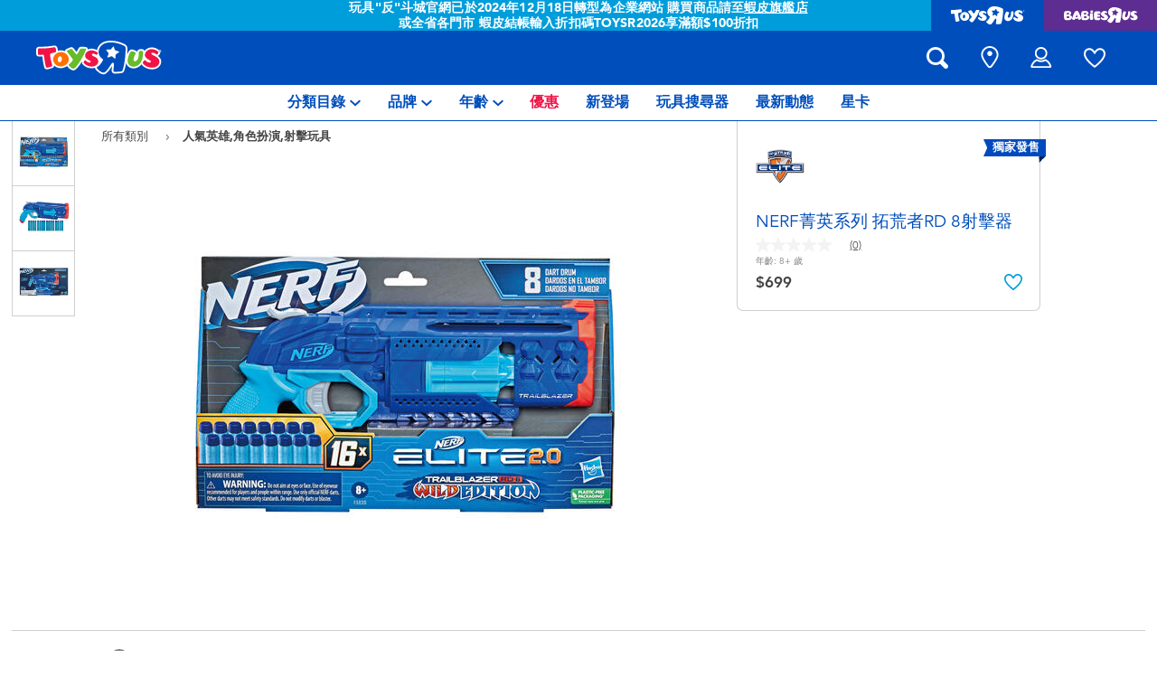

--- FILE ---
content_type: text/html;charset=UTF-8
request_url: https://www.toysrus.com.tw/zh-tw/nerf-elite-2.0-trail-blazer-rd-8-1162890.html
body_size: 29940
content:
    









<!DOCTYPE html>
<html lang="zh">
<head>
<!--[if gt IE 9]><!-->
<script>
    function isIE() {
        var ua = window.navigator.userAgent;
        var msie = ua.indexOf('MSIE '); // IE 10 or older
        var trident = ua.indexOf('Trident/'); //IE 11

        return (msie > 0 || trident > 0);
    }

    (function(){
        if (isIE()) {
            var script = document.createElement('script');
            script.src = '/on/demandware.static/Sites-ToysRUs_TW-Site/-/zh_TW/v1769698696308/js/picturefill.js';
            document.head.appendChild(script);
        }
    })();
</script>


    
        <script defer type="text/javascript" src="/on/demandware.static/Sites-ToysRUs_TW-Site/-/zh_TW/v1769698696308/js/polyfill.js"></script>
    

    
        <script defer type="text/javascript" src="/on/demandware.static/Sites-ToysRUs_TW-Site/-/zh_TW/v1769698696308/js/svg-sprite.js"></script>
    

    
        <script defer type="text/javascript" src="/on/demandware.static/Sites-ToysRUs_TW-Site/-/zh_TW/v1769698696308/js/main.js"></script>
    

    
        <script defer type="text/javascript" src="/on/demandware.static/Sites-ToysRUs_TW-Site/-/zh_TW/v1769698696308/js/productDetail.js"></script>
    


<!--<![endif]-->
<meta charset="UTF-8"/>
<meta http-equiv="x-ua-compatible" content="ie=edge"/>
<meta name="viewport" content="width=device-width, initial-scale=1, maximum-scale=1.0, user-scalable=0"/>








<title>
    NERF菁英系列 拓荒者RD 8射擊器 | 台灣玩具“反”斗城官方網站 | Toys&quot;R&quot;Us Taiwan Official Website
</title>
<meta name="description" content="跟NERF菁英系列 拓荒者RD 8射擊器一起玩吧！超過上千款玩具選擇在台灣玩具&amp;quot;反&amp;quot;斗城門市跟 官網旗艦店-最多最齊全的玩具選擇"/>
<meta name="keywords" content="玩具&ldquo;反&rdquo;斗城"/>



    
        <meta property="og:url" content="https://www.toysrus.com.tw/zh-tw/nerf-elite-2.0-trail-blazer-rd-8-1162890.html">
    


<!--Hreflangs -->


    
        <link rel="alternate" hreflang="zh-tw" href="https://www.toysrus.com.tw/zh-tw/nerf-elite-2.0-trail-blazer-rd-8-1162890.html" />
    
        <link rel="alternate" hreflang="en-tw" href="https://www.toysrus.com.tw/en-tw/nerf-elite-2.0-trail-blazer-rd-8-1162890.html" />
    





<meta property="og:title" content="NERF菁英系列 拓荒者RD 8射擊器 | 台灣玩具&ldquo;反&rdquo;斗城官方網站 | Toys&quot;R&quot;Us Taiwan Official Website" />
<meta name="og:description" content="跟NERF菁英系列 拓荒者RD 8射擊器一起玩吧！超過上千款玩具選擇在台灣玩具&amp;quot;反&amp;quot;斗城門市跟 官網旗艦店-最多最齊全的玩具選擇"/>

    <meta property="og:image" content="https://www.toysrus.com.tw/dw/image/v2/BDGJ_PRD/on/demandware.static/-/Sites-master-catalog-toysrus/default/dw15d20432/1/1/f/f/11ff2868fbf975c877b96d6889be8f65b2695623_37532_01.jpg?sw=500&amp;sh=500&amp;q=75">


<meta property="fb:app_id" content="480533426490252" />
<meta property="og:type" content="website" />



    
        
            <meta property="og:locale" content="zh_TW" />
        
    
        
            <meta property="og:locale:alternate" content="en_TW" />
        
    












    <link  href="/on/demandware.static/Sites-ToysRUs_TW-Site/-/default/dwcef66400/images/favicon/favicon-tru-16.png" rel="icon" type="image/png" sizes="16x16" />
    <link  href="/on/demandware.static/Sites-ToysRUs_TW-Site/-/default/dw3f563e96/images/favicon/favicon-tru-32.png" rel="icon" type="image/png" sizes="32x32" />
    <link  href="/on/demandware.static/Sites-ToysRUs_TW-Site/-/default/dwbb7ba744/images/favicon/favicon-tru-96.png" rel="icon" type="image/png" sizes="96x96" />
    <link  href="/on/demandware.static/Sites-ToysRUs_TW-Site/-/default/dw4f199dbe/images/favicon/favicon-tru-128.png" rel="icon" type="image/png" sizes="128x128" />
    <link  href="/on/demandware.static/Sites-ToysRUs_TW-Site/-/default/dw5b0e1ffe/images/favicon/favicon-tru-196.png" rel="icon" type="image/png" sizes="196x196" />
    <link href="/on/demandware.static/Sites-ToysRUs_TW-Site/-/default/dw7a683a69/images/favicon/favicon-tru.ico" rel="shortcut icon" />
    <link rel="stylesheet" href="/on/demandware.static/Sites-ToysRUs_TW-Site/-/zh_TW/v1769698696308/css/tru_global.css" />



<link rel="preload" href="/on/demandware.static/Sites-ToysRUs_TW-Site/-/zh_TW/v1769698696308/fonts/Avenir-Book.woff2" as="font" type="font/woff2" crossorigin="">
<link rel="preload" href="/on/demandware.static/Sites-ToysRUs_TW-Site/-/zh_TW/v1769698696308/fonts/Avenir-Roman.woff2" as="font" type="font/woff2" crossorigin="">
<link rel="preload" href="/on/demandware.static/Sites-ToysRUs_TW-Site/-/zh_TW/v1769698696308/fonts/Avenir-Medium.woff2" as="font" type="font/woff2" crossorigin="">
<link rel="preload" href="/on/demandware.static/Sites-ToysRUs_TW-Site/-/zh_TW/v1769698696308/fonts/Avenir-Heavy.woff2" as="font" type="font/woff2" crossorigin="">
<link rel="preload" href="/on/demandware.static/Sites-ToysRUs_TW-Site/-/zh_TW/v1769698696308/fonts/Avenir-Black.woff2" as="font" type="font/woff2" crossorigin="">
<link rel="preload" href="/on/demandware.static/Sites-ToysRUs_TW-Site/-/zh_TW/v1769698696308/fonts/Avenir-Light.woff2" as="font" type="font/woff2" crossorigin="">

<link rel="stylesheet" href="/on/demandware.static/Sites-ToysRUs_TW-Site/-/zh_TW/v1769698696308/css/basis/fonts.css" />


    <link rel="stylesheet" href="/on/demandware.static/Sites-ToysRUs_TW-Site/-/zh_TW/v1769698696308/css/tru_productDetail.css" />






<!-- Start of Zendesk Widget script -->
<script>window.zESettings = {"webWidget":{"color":{"theme":"#009ddb","launcherText":"#fff"},"offset":{"horizontal":"0","vertical":"70px","mobile":{"horizontal":"-10px","vertical":"0px"}},"launcher":{"label":{"*":"help"}}}};</script>
<script id="ze-snippet" src="https://static.zdassets.com/ekr/snippet.js?key=5e2a9950-ffcb-4400-85c8-d40e44e8aa3d"></script>
<!--End of Zendesk Widget script--><script>(function() {
var globalParams = {"staticURL":"/on/demandware.static/Sites-ToysRUs_TW-Site/-/zh_TW/v1769698696308/","currentBrand":"tru","countryCode":"TW","instoreShippingType":"click_and_collect","deliveryShippingType":"delivery","isClickAndCollectEnabled":true,"cookiesConfig":{"COOKIE_MAX_AGE_DAYS":30,"COUNTRY_COOKIE_NAME":"country","SHIPPING_TYPE_COOKIE_NAME":"shippingType","SELECTED_STORE_COOKIE_NAME":"selectedStore"}};
window.globalParams = 'globalParams' in window ? Object.assign(window.globalParams, globalParams) : globalParams;
})();</script><!-- Start of Google recaptcha script -->
<script>window.recaptchaEnabled=true;</script>
<script>window.recaptchaSiteKey="6LfIlC0aAAAAABEADWW9U3YNCfLGqEwOv7rluKeE";</script>
<script src="https://www.google.com/recaptcha/api.js?key=6LfIlC0aAAAAABEADWW9U3YNCfLGqEwOv7rluKeE"></script>
<!--End of Google recaptcha script --><script>(function() {
var globalParams = {"currencyCode":"TWD"};
window.globalParams = 'globalParams' in window ? Object.assign(window.globalParams, globalParams) : globalParams;
})();</script><!-- Google Tag Manager --><script>(function(w,d,s,l,i){w[l]=w[l]||[];w[l].push({'gtm.start':new Date().getTime(),event:'gtm.js'});var f=d.getElementsByTagName(s)[0],j=d.createElement(s),dl=l!='dataLayer'?'&l='+l:'';j.async=true;j.src='https://www.googletagmanager.com/gtm.js?id='+i+dl;f.parentNode.insertBefore(j,f);}) (window, document, 'script', 'dataLayer', 'GTM-5499MR6');</script><!-- End Google Tag Manager -->


    <script async type="text/javascript" src="//apps.bazaarvoice.com/deployments/toysrus-asia/main_site/production/zh_TW/bv.js"></script>






<link rel="canonical" href="https://www.toysrus.com.tw/zh-tw/nerf-elite-2.0-trail-blazer-rd-8-1162890.html"/>

<script type="text/javascript">//<!--
/* <![CDATA[ (head-active_data.js) */
var dw = (window.dw || {});
dw.ac = {
    _analytics: null,
    _events: [],
    _category: "",
    _searchData: "",
    _anact: "",
    _anact_nohit_tag: "",
    _analytics_enabled: "true",
    _timeZone: "Asia/Taipei",
    _capture: function(configs) {
        if (Object.prototype.toString.call(configs) === "[object Array]") {
            configs.forEach(captureObject);
            return;
        }
        dw.ac._events.push(configs);
    },
	capture: function() { 
		dw.ac._capture(arguments);
		// send to CQ as well:
		if (window.CQuotient) {
			window.CQuotient.trackEventsFromAC(arguments);
		}
	},
    EV_PRD_SEARCHHIT: "searchhit",
    EV_PRD_DETAIL: "detail",
    EV_PRD_RECOMMENDATION: "recommendation",
    EV_PRD_SETPRODUCT: "setproduct",
    applyContext: function(context) {
        if (typeof context === "object" && context.hasOwnProperty("category")) {
        	dw.ac._category = context.category;
        }
        if (typeof context === "object" && context.hasOwnProperty("searchData")) {
        	dw.ac._searchData = context.searchData;
        }
    },
    setDWAnalytics: function(analytics) {
        dw.ac._analytics = analytics;
    },
    eventsIsEmpty: function() {
        return 0 == dw.ac._events.length;
    }
};
/* ]]> */
// -->
</script>
<script type="text/javascript">//<!--
/* <![CDATA[ (head-cquotient.js) */
var CQuotient = window.CQuotient = {};
CQuotient.clientId = 'bdgj-ToysRUs_TW';
CQuotient.realm = 'BDGJ';
CQuotient.siteId = 'ToysRUs_TW';
CQuotient.instanceType = 'prd';
CQuotient.locale = 'zh_TW';
CQuotient.fbPixelId = '__UNKNOWN__';
CQuotient.activities = [];
CQuotient.cqcid='';
CQuotient.cquid='';
CQuotient.cqeid='';
CQuotient.cqlid='';
CQuotient.apiHost='api.cquotient.com';
/* Turn this on to test against Staging Einstein */
/* CQuotient.useTest= true; */
CQuotient.useTest = ('true' === 'false');
CQuotient.initFromCookies = function () {
	var ca = document.cookie.split(';');
	for(var i=0;i < ca.length;i++) {
	  var c = ca[i];
	  while (c.charAt(0)==' ') c = c.substring(1,c.length);
	  if (c.indexOf('cqcid=') == 0) {
		CQuotient.cqcid=c.substring('cqcid='.length,c.length);
	  } else if (c.indexOf('cquid=') == 0) {
		  var value = c.substring('cquid='.length,c.length);
		  if (value) {
		  	var split_value = value.split("|", 3);
		  	if (split_value.length > 0) {
			  CQuotient.cquid=split_value[0];
		  	}
		  	if (split_value.length > 1) {
			  CQuotient.cqeid=split_value[1];
		  	}
		  	if (split_value.length > 2) {
			  CQuotient.cqlid=split_value[2];
		  	}
		  }
	  }
	}
}
CQuotient.getCQCookieId = function () {
	if(window.CQuotient.cqcid == '')
		window.CQuotient.initFromCookies();
	return window.CQuotient.cqcid;
};
CQuotient.getCQUserId = function () {
	if(window.CQuotient.cquid == '')
		window.CQuotient.initFromCookies();
	return window.CQuotient.cquid;
};
CQuotient.getCQHashedEmail = function () {
	if(window.CQuotient.cqeid == '')
		window.CQuotient.initFromCookies();
	return window.CQuotient.cqeid;
};
CQuotient.getCQHashedLogin = function () {
	if(window.CQuotient.cqlid == '')
		window.CQuotient.initFromCookies();
	return window.CQuotient.cqlid;
};
CQuotient.trackEventsFromAC = function (/* Object or Array */ events) {
try {
	if (Object.prototype.toString.call(events) === "[object Array]") {
		events.forEach(_trackASingleCQEvent);
	} else {
		CQuotient._trackASingleCQEvent(events);
	}
} catch(err) {}
};
CQuotient._trackASingleCQEvent = function ( /* Object */ event) {
	if (event && event.id) {
		if (event.type === dw.ac.EV_PRD_DETAIL) {
			CQuotient.trackViewProduct( {id:'', alt_id: event.id, type: 'raw_sku'} );
		} // not handling the other dw.ac.* events currently
	}
};
CQuotient.trackViewProduct = function(/* Object */ cqParamData){
	var cq_params = {};
	cq_params.cookieId = CQuotient.getCQCookieId();
	cq_params.userId = CQuotient.getCQUserId();
	cq_params.emailId = CQuotient.getCQHashedEmail();
	cq_params.loginId = CQuotient.getCQHashedLogin();
	cq_params.product = cqParamData.product;
	cq_params.realm = cqParamData.realm;
	cq_params.siteId = cqParamData.siteId;
	cq_params.instanceType = cqParamData.instanceType;
	cq_params.locale = CQuotient.locale;
	
	if(CQuotient.sendActivity) {
		CQuotient.sendActivity(CQuotient.clientId, 'viewProduct', cq_params);
	} else {
		CQuotient.activities.push({activityType: 'viewProduct', parameters: cq_params});
	}
};
/* ]]> */
// -->
</script>
<!-- Demandware Apple Pay -->

<style type="text/css">ISAPPLEPAY{display:inline}.dw-apple-pay-button,.dw-apple-pay-button:hover,.dw-apple-pay-button:active{background-color:black;background-image:-webkit-named-image(apple-pay-logo-white);background-position:50% 50%;background-repeat:no-repeat;background-size:75% 60%;border-radius:5px;border:1px solid black;box-sizing:border-box;margin:5px auto;min-height:30px;min-width:100px;padding:0}
.dw-apple-pay-button:after{content:'Apple Pay';visibility:hidden}.dw-apple-pay-button.dw-apple-pay-logo-white{background-color:white;border-color:white;background-image:-webkit-named-image(apple-pay-logo-black);color:black}.dw-apple-pay-button.dw-apple-pay-logo-white.dw-apple-pay-border{border-color:black}</style>


   <script type="application/ld+json">
        {"@context":"http://schema.org/","@type":"Product","name":"NERF菁英系列 拓荒者RD 8射擊器","description":"<p><span style=\"color: #004ebc; font-size: 24px;\">請<a href=\"https://shopee.tw/product/41417984/19610229765\">按此</a>到蝦皮網站選購</span></p><br><br>透過這款獨家迷彩版設計的 Nerf 菁英系列 2.0 先鋒 RD-8 發射器瘋狂開戰！用這款發射器殺出一條勝利之路，利用轉鼓裝填的 8 發彈鏢和擊錘上膛，連續發射 8 發彈鏢。將擊錘往後拉並拉動板機可射出 1 發彈鏢。內含 16 枚原廠 Nerf 菁英系列泡棉彈鏢，其中 8 枚可裝進轉鼓內，其餘 8 枚則在補充彈藥時使用。發射器的戰術導軌可利用 Nerf 配件改造發射器。您可在每一場 Nerf 戰役中利用內建的改裝功能來升級發射器，打造簡便好用又充滿射擊樂趣的菁英系列 2.0 發射器軍械庫。建議配戴眼罩 (未內附)。發射器與 Nerf 配件分開販售，數量有限。無需使用電池。 Nerf 及所有相關財產均為孩之寶的商標。\n","mpn":"37532","sku":"37532","image":["https://www.toysrus.com.tw/dw/image/v2/BDGJ_PRD/on/demandware.static/-/Sites-master-catalog-toysrus/default/dw15d20432/1/1/f/f/11ff2868fbf975c877b96d6889be8f65b2695623_37532_01.jpg?sw=500&sh=500&q=75","https://www.toysrus.com.tw/dw/image/v2/BDGJ_PRD/on/demandware.static/-/Sites-master-catalog-toysrus/default/dw3acb373d/b/8/6/4/b864dbb308ed6f0de65311930bfd23378558c1d0_37532_02.jpg?sw=500&sh=500&q=75","https://www.toysrus.com.tw/dw/image/v2/BDGJ_PRD/on/demandware.static/-/Sites-master-catalog-toysrus/default/dw1937f7e9/d/1/9/9/d199cee18e51a74ae06b3b32d5d4029c24707122_37532_03.jpg?sw=500&sh=500&q=75"],"offers":{"url":"https://www.toysrus.com.tw/zh-tw/nerf-elite-2.0-trail-blazer-rd-8-1162890.html","@type":"Offer","priceCurrency":"TWD","price":"699","availability":"http://schema.org/OutOfStock"},"@id":"https://www.toysrus.com.tw/zh-tw/nerf-elite-2.0-trail-blazer-rd-8-1162890.html","brand":{"@type":"Brand","name":"NERF Elite"}}
    </script>


</head>
<body>
<!-- Google Tag Manager (noscript) --><noscript><iframe src="https://www.googletagmanager.com/ns.html?id=GTM-5499MR6" height="0" width="0" style="display:none;visibility:hidden"></iframe></noscript><!-- End Google Tag Manager (noscript) -->




<input type="hidden" name="token-url" value="/on/demandware.store/Sites-ToysRUs_TW-Site/zh_TW/CSRF-Generate"/>
<div class="header-banner">
    <div class="flex-grow-1">
        
	 


	
    
    <div class="swiper-outer-wrapper" style="background-color: #009ddb">
        <div class="swiper-container" data-bootstrap='{"carousel": {
&quot;autoplay&quot;: true, &quot;pauseOnMouseEnter&quot;: true, &quot;autoHeight&quot;: true, &quot;direction&quot;: &quot;vertical&quot;
}}'>
            <div class="swiper-wrapper">
                
                    <div class="swiper-slide">玩具"反"斗城官網已於2024年12月18日轉型為企業網站 購買商品請至<u><a href="https://shopee.tw/toysrustw">蝦皮旗艦店</a></u>或全省各門市 蝦皮結帳輸入折扣碼TOYSR2026享滿額$100折扣</div>
                
            </div>
            <div class="swiper-button-next d-none">
                <svg class="icon">
                    <use xmlns:xlink="http://www.w3.org/1999/xlink" xlink:href="#chevron"></use>
                </svg>
            </div>
            <div class="swiper-button-prev d-none">
                <svg class="icon">
                    <use xmlns:xlink="http://www.w3.org/1999/xlink" xlink:href="#chevron"></use>
                </svg>
            </div>
        </div>
    </div>

 
	
    </div>
    
<div class="brand-switcher hidden-sm-down">
<a href="/zh-tw/switch-brand/?brand=tru" class="switch-tru -switch">
<img data-src="/on/demandware.static/Sites-ToysRUs_TW-Site/-/default/dw139d8f98/images/logo/tru-white.svg" class="switch-tru-image lazyload" alt="ToysRus" width="82" height="21"/>
</a>
<a href="/zh-tw/switch-brand/?brand=bru" class="switch-bru -switch">
<img data-src="/on/demandware.static/Sites-ToysRUs_TW-Site/-/default/dw4ba09670/images/logo/bru-white.svg" class="switch-bru-image lazyload" alt="BabiesRus" width="82" height="21"/>
</a>
</div>

</div>


<header class="header-block-wrapper tru-brand">
    <div class="header-block row no-gutters align-items-center">
        <div class="col col-md-auto align-self-center text-center">
            <a class="logo-link" href="/zh-tw/" title="玩具&ldquo;反&rdquo;斗城 主頁">
    <img class="logo" src="/on/demandware.static/Sites-ToysRUs_TW-Site/-/default/dw7d4f6366/images/logo/tru.svg" alt="玩具&ldquo;反&rdquo;斗城" width="139" height="40"/>
</a>

        </div>
        <div class="col-auto _fill d-md-none">
            <div class="brand-switcher -mobile">
                <a href="/zh-tw/switch-brand/?brand=bru" class="switch-bru -switch">
                    <img data-src="/on/demandware.static/Sites-ToysRUs_TW-Site/-/default/dw25520e95/images/logo/bru-purple.svg" class="switch-bru-image lazyload" alt="BabiesRus" width="110" height="23"/>
                </a>
            </div>
        </div>
        <div class="col-auto _fill ml-md-auto header-utilities">
            
<ul class="nav">
    <li class="nav-item search-block">
        <button class="nav-button js-search-toggle d-md-none">
            <svg class="icon -search">
                <use xlink:href="#search"></use>
            </svg>
        </button>
        <form
    class="search-form"
    role="search"
    action="/zh-tw/search/"
    method="get" name="simpleSearch"
    data-bootstrap='{"headerSearch": {}}'
>

    <div class="input-container">
        <span class="nav-button js-search-toggle">
            <svg class="icon -search d-none d-md-block">
                <use xlink:href="#search"></use>
            </svg>

            <svg class="icon -chevron-left d-md-none">
                <use xlink:href="#chevron-left"></use>
            </svg>
        </span>
        <input type="search"
            name="q"
            class="form-control input"
            placeholder="您要找甚麽？"
            aria-label="您要找甚麽？"
            data-search-input
            autocomplete="off">
        <div class="suggestions-wrapper" data-url="/on/demandware.store/Sites-ToysRUs_TW-Site/zh_TW/SearchServices-GetSuggestions?q="></div>
        <div class="suggestions-container">
            



<div class="top-suggestions-container noresult">
    
	 


	

<div class="html-slot-wrapper">


    
    <div class="html-slot-container">
        
            <a href="https://www.toysrus.com.tw/zh-tw/disney-stitch/" class="btn btn-suggestion">
                    <span class="cat-label">disney stitch星際寶貝</span>
                </a>
                <a href="https://www.toysrus.com.tw/zh-tw/whats-on/new-arrivals-2/" class="btn btn-suggestion">
                    <span class="cat-label">新產品</span>
                </a>
                <a href="https://www.toysrus.com.tw/zh-tw/whats-on/toy-sale/" class="btn btn-suggestion">
                    <span class="cat-label">優惠產品</span>
                </a>
                <a href="https://www.toysrus.com.tw/zh-tw/whats-on/r-exclusive/" class="btn btn-suggestion">
                    <span class="cat-label">獨家發售</span>
                </a>
        
    </div>

</div>


 
	
</div>

<div class="now-trending-container noresult">
    

	
<!-- =============== This snippet of JavaScript handles fetching the dynamic recommendations from the remote recommendations server
and then makes a call to render the configured template with the returned recommended products: ================= -->

<script>
(function(){
// window.CQuotient is provided on the page by the Analytics code:
var cq = window.CQuotient;
var dc = window.DataCloud;
var isCQ = false;
var isDC = false;
if (cq && ('function' == typeof cq.getCQUserId)
&& ('function' == typeof cq.getCQCookieId)
&& ('function' == typeof cq.getCQHashedEmail)
&& ('function' == typeof cq.getCQHashedLogin)) {
isCQ = true;
}
if (dc && ('function' == typeof dc.getDCUserId)) {
isDC = true;
}
if (isCQ || isDC) {
var recommender = '[[&quot;TRU-Now-Trending&quot;]]';
var slotRecommendationType = decodeHtml('RECOMMENDATION');
// removing any leading/trailing square brackets and escaped quotes:
recommender = recommender.replace(/\[|\]|&quot;/g, '');
var separator = '|||';
var slotConfigurationUUID = 'a873410e5df70aff36159a2bab';
var contextAUID = decodeHtml('tru_tw');
var contextSecondaryAUID = decodeHtml('');
var contextAltAUID = decodeHtml('');
var contextType = decodeHtml('');
var anchorsArray = [];
var contextAUIDs = contextAUID.split(separator);
var contextSecondaryAUIDs = contextSecondaryAUID.split(separator);
var contextAltAUIDs = contextAltAUID.split(separator);
var contextTypes = contextType.split(separator);
var slotName = decodeHtml('show-trending-products');
var slotConfigId = decodeHtml('recommendationContentType - 2022-07-23 14:39:11');
var slotConfigTemplate = decodeHtml('slots/recommendation/trendingProducts.isml');
if (contextAUIDs.length == contextSecondaryAUIDs.length) {
for (i = 0; i < contextAUIDs.length; i++) {
anchorsArray.push({
id: contextAUIDs[i],
sku: contextSecondaryAUIDs[i],
type: contextTypes[i],
alt_id: contextAltAUIDs[i]
});
}
} else {
anchorsArray = [{id: contextAUID, sku: contextSecondaryAUID, type: contextType, alt_id: contextAltAUID}];
}
var urlToCall = '/on/demandware.store/Sites-ToysRUs_TW-Site/zh_TW/CQRecomm-Start';
var params = null;
if (isCQ) {
params = {
userId: cq.getCQUserId(),
cookieId: cq.getCQCookieId(),
emailId: cq.getCQHashedEmail(),
loginId: cq.getCQHashedLogin(),
anchors: anchorsArray,
slotId: slotName,
slotConfigId: slotConfigId,
slotConfigTemplate: slotConfigTemplate,
ccver: '1.03'
};
}
// console.log("Recommendation Type - " + slotRecommendationType + ", Recommender Selected - " + recommender);
if (isDC && slotRecommendationType == 'DATA_CLOUD_RECOMMENDATION') {
// Set DC variables for API call
dcIndividualId = dc.getDCUserId();
dcUrl = dc.getDCPersonalizationPath();
if (dcIndividualId && dcUrl && dcIndividualId != '' && dcUrl != '') {
// console.log("Fetching CDP Recommendations");
var productRecs = {};
productRecs[recommender] = getCDPRecs(dcUrl, dcIndividualId, recommender);
cb(productRecs);
}
} else if (isCQ && slotRecommendationType != 'DATA_CLOUD_RECOMMENDATION') {
if (cq.getRecs) {
cq.getRecs(cq.clientId, recommender, params, cb);
} else {
cq.widgets = cq.widgets || [];
cq.widgets.push({
recommenderName: recommender,
parameters: params,
callback: cb
});
}
}
};
function decodeHtml(html) {
var txt = document.createElement("textarea");
txt.innerHTML = html;
return txt.value;
}
function cb(parsed) {
var arr = parsed[recommender].recs;
if (arr && 0 < arr.length) {
var filteredProductIds = '';
for (i = 0; i < arr.length; i++) {
filteredProductIds = filteredProductIds + 'pid' + i + '=' + encodeURIComponent(arr[i].id) + '&';
}
filteredProductIds = filteredProductIds.substring(0, filteredProductIds.length - 1);//to remove the trailing '&'
var formData = 'auid=' + encodeURIComponent(contextAUID)
+ '&scid=' + slotConfigurationUUID
+ '&' + filteredProductIds;
var request = new XMLHttpRequest();
request.open('POST', urlToCall, true);
request.setRequestHeader('Content-type', 'application/x-www-form-urlencoded');
request.onreadystatechange = function() {
if (this.readyState === 4) {
// Got the product data from DW, showing the products now by changing the inner HTML of the DIV:
var divId = 'cq_recomm_slot-' + slotConfigurationUUID;
document.getElementById(divId).innerHTML = this.responseText;
//find and evaluate scripts in response:
var scripts = document.getElementById(divId).getElementsByTagName('script');
if (null != scripts) {
for (var i=0;i<scripts.length;i++) {//not combining script snippets on purpose
var srcScript = document.createElement('script');
srcScript.text = scripts[i].innerHTML;
srcScript.asynch = scripts[i].asynch;
srcScript.defer = scripts[i].defer;
srcScript.type = scripts[i].type;
srcScript.charset = scripts[i].charset;
document.head.appendChild( srcScript );
document.head.removeChild( srcScript );
}
}
}
};
request.send(formData);
request = null;
}
};
})();
</script>
<!-- The DIV tag id below is unique on purpose in case there are multiple recommendation slots on the same .isml page: -->
<div id="cq_recomm_slot-a873410e5df70aff36159a2bab"></div>
<!-- ====================== snippet ends here ======================== -->
 
	
</div>

<div class="trending-brands-container">
    
	 


	




<div class="brands-wrapper d-flex align-items-center justify-content-around">
    
        
            
                <div class="category-box column">
                    <a class="category-link" href="/zh-tw/disney-stitch/">
                        <img class="lazyload" data-src="https://www.toysrus.com.tw/dw/image/v2/BDGJ_PRD/on/demandware.static/-/Sites-storefront-catalog-toysrus-tw/default/dw84089ba7/4/3/8/9/438952eecba1cf06535ff7126ecd4462bd3b10ce_disney_stitch_logo.png?q=75&amp;sw=60" alt="Disney Stitch迪士尼史迪奇" />
                    </a>
                </div>
            
        
    
        
            
                <div class="category-box column">
                    <a class="category-link" href="/zh-tw/nerf/">
                        <img class="lazyload" data-src="https://www.toysrus.com.tw/dw/image/v2/BDGJ_PRD/on/demandware.static/-/Sites-storefront-catalog-toysrus-tw/default/dw75368ffa/9/e/5/e/9e5e8bcfcd6cee795a540228cafc6abf092eaea0_nerf_logo_343x343.png?q=75&amp;sw=60" alt="NERF" />
                    </a>
                </div>
            
        
    
        
            
                <div class="category-box column">
                    <a class="category-link" href="/zh-tw/barbie/">
                        <img class="lazyload" data-src="https://www.toysrus.com.tw/dw/image/v2/BDGJ_PRD/on/demandware.static/-/Sites-storefront-catalog-toysrus-tw/default/dw630da7de/0/3/2/a/032aa1da5be928251f20d94191d635792cb33f0e_Barbie_color_logo_343x343.png?q=75&amp;sw=60" alt="Barbie芭比" />
                    </a>
                </div>
            
        
    
        
            
                <div class="category-box column">
                    <a class="category-link" href="/zh-tw/l.o.l.-surprise/">
                        <img class="lazyload" data-src="https://www.toysrus.com.tw/dw/image/v2/BDGJ_PRD/on/demandware.static/-/Sites-storefront-catalog-toysrus-tw/default/dwc34a2ff3/5/3/f/1/53f1436e1ab611a89e4f10f048777a2ba18b5c83_LOL_color_logo_343x343.png?q=75&amp;sw=60" alt="L.O.L. Surprise!驚喜寶貝蛋" />
                    </a>
                </div>
            
        
    
</div>


 
	
</div>

<div class="trending-categories-container">
    
	 


	




<div class="brands-wrapper d-flex align-items-center justify-content-around">
    
        
            
                <div class="category-round column">
                    <a class="category-link" href="/zh-tw/action-figures-and-hero-play/">
                        <span class="image-circle d-flex align-items-center justify-content-around">
                            <img class="category-thumbnail lazyload" data-src="https://www.toysrus.com.tw/dw/image/v2/BDGJ_PRD/on/demandware.static/-/Sites-storefront-catalog-toysrus-tw/default/dw4cecef07/categories/action_figures_hero_play/action-figure-hero-play-iron-man-circle-2.jpg?q=75&amp;sw=60" alt="人氣英雄,角色扮演,射擊玩具" />
                        </span>
                    </a>
                </div>
            
        
    
        
            
                <div class="category-round column">
                    <a class="category-link" href="/zh-tw/bikes-scooters-and-ride-ons/">
                        <span class="image-circle d-flex align-items-center justify-content-around">
                            <img class="category-thumbnail lazyload" data-src="https://www.toysrus.com.tw/dw/image/v2/BDGJ_PRD/on/demandware.static/-/Sites-storefront-catalog-toysrus-tw/default/dw367c8f36/categories/bikes_scooters_ride_ons/12in-bikes-circle.jpg?q=75&amp;sw=60" alt="腳踏車,滑板車,騎乘車" />
                        </span>
                    </a>
                </div>
            
        
    
        
            
                <div class="category-round column">
                    <a class="category-link" href="/zh-tw/building-blocks-and-lego/">
                        <span class="image-circle d-flex align-items-center justify-content-around">
                            <img class="category-thumbnail lazyload" data-src="https://www.toysrus.com.tw/dw/image/v2/BDGJ_PRD/on/demandware.static/-/Sites-storefront-catalog-toysrus-tw/default/dwa45b0df6/categories/building_blocks_lego/building-blocks-&amp;-lego.jpg?q=75&amp;sw=60" alt="拼砌組合及樂高LEGO" />
                        </span>
                    </a>
                </div>
            
        
    
        
            
                <div class="category-round column">
                    <a class="category-link" href="/zh-tw/cars-trucks-trains-and-rc/">
                        <span class="image-circle d-flex align-items-center justify-content-around">
                            <img class="category-thumbnail lazyload" data-src="https://www.toysrus.com.tw/dw/image/v2/BDGJ_PRD/on/demandware.static/-/Sites-storefront-catalog-toysrus-tw/default/dwf1f95fc6/categories/cars_trucks_trains_rc/cars-vehicles-circle.jpg?q=75&amp;sw=60" alt="玩具車,貨車,火車及遙控系列" />
                        </span>
                    </a>
                </div>
            
        
    
</div>


 
	
</div>

            <div class="search-form-suggestions -no-input" data-url="/on/demandware.store/Sites-ToysRUs_TW-Site/zh_TW/SearchServices-GetSuggestions?cgid=getPopularSearches"></div>
            <div class="bar-code-container">
                <button type="button" class="button -barcode" data-toggle="modal"  data-barcode-button data-library-url="/on/demandware.static/Sites-ToysRUs_TW-Site/-/zh_TW/v1769698696308/js/barcode-scanner.js">
                    <svg class="icon">
                        <use xlink:href="#bar-code"></use>
                    </svg>
                    掃描條碼
                </button>
            </div>
        </div>
    </div>
    <input type="hidden" value="zh_TW" name="lang">
    <input type="hidden" data-cgid-input name="cgid">
</form>
<!-- Barcode modal -->
<div class="modal fade" tabindex="-1" role="dialog" aria-labelledby="barcode-modal-label" aria-hidden="true" data-barcode-modal>
    <div class="modal-dialog modal-dialog-centered" role="document">
        <div class="modal-content">
            <div class="modal-header">
                <h2 class="modal-title" id="barcode-modal-label">掃描條碼</h2>
                <button type="button" class="close" data-dismiss="modal" aria-label="Close">
                    <svg class="icon">
                        <use xlink:href="#cross"></use>
                    </svg>
                </button>
            </div>
            <div class="modal-body">
                <div class="barcode-canvas" data-barcode-canvas
                    data-endpoint="/on/demandware.store/Sites-ToysRUs_TW-Site/zh_TW/Search-FindBarcode"
                    data-resources='{
                        "preDetectMessage"    : "條碼未能偵測",
                        "barcodeFounded"      : "已找到產品。正在導向商品頁...",
                        "detectMessage"       : "偵測中...",
                        "notFound"            : "抱歉，該條碼在本網站未被找到",
                        "notSupported"        : "此裝置不支援條碼閱讀器",
                        "initializeStreaming" : "加載中...",
                        "cameraNotAllowed"    : "請允許在我們的網站上使用您的相機功能掃描條碼。在提供權限後請再次打開條碼閱讀器。"
                        }'
                >                </div>
                <div class="barcode-message" data-barcode-result></div>
            </div>
        </div>
    </div>
</div>



    </li>
    
        
            
<li class="nav-item "
    
    
>
    <a class="nav-button" href="/zh-tw/stores/">
        
            <svg class="icon -location">
                <use xlink:href="#location-marker"></use>
            </svg>
        
        
        
            <span class="label d-none">尋找分店</span>
        
    </a>
</li>

        
    
    <li class="nav-item -dropdown">
    <button class="nav-button dropdown-toggle" data-toggle="dropdown" aria-expanded="true">
        <svg class="icon -account">
            <use xmlns:xlink="http://www.w3.org/1999/xlink" xlink:href="#user-account"></use>
        </svg>
        <span class="label text-lowercase d-none">我的帳號</span>
    </button>
    <ul class="dropdown-menu -navigation -hide-border-top-radius">
        
            <li class="item">
                <a class="label" href="https://www.toysrus.com.tw/zh-tw/login/">
                    <svg class="icon">
                        <use xmlns:xlink="http://www.w3.org/1999/xlink" xlink:href="#icon-signin"></use>
                    </svg>
                    <span class="label">登入</span>
                </a>
            </li>
            <li class="item">
                <a class="label" href="https://www.toysrus.com.tw/zh-tw/login/?action=register">
                    <svg class="icon">
                        <use xmlns:xlink="http://www.w3.org/1999/xlink" xlink:href="#icon-plus-circle"></use>
                    </svg>
                    <span class="label">註冊</span>
                </a>
            </li>
        
        <li class="item">
            <a class="label" href="https://www.toysrus.com.tw/zh-tw/account/">
                <svg class="icon">
                    <use xmlns:xlink="http://www.w3.org/1999/xlink" xlink:href="#icon-user-circle"></use>
                </svg>
                <span class="label">我的帳號</span>
            </a>
        </li>
        <li class="item">
            <a class="label" href="https://www.toysrus.com.tw/zh-tw/orders/">
                <svg class="icon">
                    <use xmlns:xlink="http://www.w3.org/1999/xlink" xlink:href="#icon-orders"></use>
                </svg>
                <span class="label">我的訂單</span>
            </a>
        </li>
        <li class="item">
            <a class="label" href="/zh-tw/starcard/">
                <svg class="icon">
                    <use xmlns:xlink="http://www.w3.org/1999/xlink" xlink:href="#icon-starcard"></use>
                </svg>
                <span class="label">星卡</span>
            </a>
        </li>
        
    </ul>
</li>

    <li class="nav-item wishlist-block ">
    <a class="nav-button" data-wishlist-header-icon href="/zh-tw/wishlist/">
        <span class="area">
            <span class="box" data-non-active-icon>
                <svg class="icon -wishlist">
                    <use xlink:href="#wishlist-nofill"></use>
                </svg>
            </span>
            <span class="box -active d-none" data-active-icon>
                <svg class="icon -wishlist">
                    <use xlink:href="#wishlist-icon-header"></use>
                </svg>
            </span>
            <span class="label d-none">我的清單</span>
        </span>
    </a>
</li>

</ul>

        </div>
    </div>

    <div class="main-menu">
        


    





<nav class="navbar navbar-expand bg-light justify-content-center"  aria-label="Main menu">
    <ul class="navbar-nav js-navbar-scroller" role="menu">
        
            <li class="nav-item dropdown" role="menuitem">
                <a
                    href="/zh-tw/toysrus/?viewAllCategories=true"
                    class="nav-link dropdown-toggle"
                    data-toggle="dropdown"
                    aria-expanded="false"
                >
                    <span class="label">分類目錄</span>
                    <svg class="icon">
                        <use xmlns:xlink="http://www.w3.org/1999/xlink" xlink:href="#chevron"></use>
                    </svg>
                </a>

                <div class="dropdown-menu" role="menu">
                    
	 


	


<ul class="list">




<li class="nav-item" role="menuitem">
<a class="dropdown-link d-md-block" id="action_figures_hero_play_tw" href="/zh-tw/action-figures-and-hero-play/">
<span class="image-circle">
<img class="lazyload" data-src="https://www.toysrus.com.tw/dw/image/v2/BDGJ_PRD/on/demandware.static/-/Sites-storefront-catalog-toysrus-tw/default/dw4cecef07/categories/action_figures_hero_play/action-figure-hero-play-iron-man-circle-2.jpg?q=75&amp;sw=100" alt="人氣英雄,角色扮演,射擊玩具"/>
</span>
<span class="label">人氣英雄,角色扮演,射擊玩具</span>
</a>
</li>





<li class="nav-item" role="menuitem">
<a class="dropdown-link d-md-block" id="bikes_scooters_ride_ons_tw" href="/zh-tw/bikes-scooters-and-ride-ons/">
<span class="image-circle">
<img class="lazyload" data-src="https://www.toysrus.com.tw/dw/image/v2/BDGJ_PRD/on/demandware.static/-/Sites-storefront-catalog-toysrus-tw/default/dw367c8f36/categories/bikes_scooters_ride_ons/12in-bikes-circle.jpg?q=75&amp;sw=100" alt="腳踏車,滑板車,騎乘車"/>
</span>
<span class="label">腳踏車,滑板車,騎乘車</span>
</a>
</li>





<li class="nav-item" role="menuitem">
<a class="dropdown-link d-md-block" id="building_blocks_lego_tw" href="/zh-tw/building-blocks-and-lego/">
<span class="image-circle">
<img class="lazyload" data-src="https://www.toysrus.com.tw/dw/image/v2/BDGJ_PRD/on/demandware.static/-/Sites-storefront-catalog-toysrus-tw/default/dwa45b0df6/categories/building_blocks_lego/building-blocks-&amp;-lego.jpg?q=75&amp;sw=100" alt="拼砌組合及樂高LEGO"/>
</span>
<span class="label">拼砌組合及樂高LEGO</span>
</a>
</li>





<li class="nav-item" role="menuitem">
<a class="dropdown-link d-md-block" id="cars_trucks_trains_rc_tw" href="/zh-tw/cars-trucks-trains-and-rc/">
<span class="image-circle">
<img class="lazyload" data-src="https://www.toysrus.com.tw/dw/image/v2/BDGJ_PRD/on/demandware.static/-/Sites-storefront-catalog-toysrus-tw/default/dwf1f95fc6/categories/cars_trucks_trains_rc/cars-vehicles-circle.jpg?q=75&amp;sw=100" alt="玩具車,貨車,火車及遙控系列"/>
</span>
<span class="label">玩具車,貨車,火車及遙控系列</span>
</a>
</li>





<li class="nav-item" role="menuitem">
<a class="dropdown-link d-md-block" id="craft_activities_tw" href="/zh-tw/craft-and-activities/">
<span class="image-circle">
<img class="lazyload" data-src="https://www.toysrus.com.tw/dw/image/v2/BDGJ_PRD/on/demandware.static/-/Sites-storefront-catalog-toysrus-tw/default/dw049504f1/categories/craft_activities/craft-activities.jpg?q=75&amp;sw=100" alt="手工藝,文具,蠟筆,泥膠,畫板"/>
</span>
<span class="label">手工藝,文具,蠟筆,泥膠,畫板</span>
</a>
</li>





<li class="nav-item" role="menuitem">
<a class="dropdown-link d-md-block" id="dolls_collectibles_tw" href="/zh-tw/dolls-and-collectibles/">
<span class="image-circle">
<img class="lazyload" data-src="https://www.toysrus.com.tw/dw/image/v2/BDGJ_PRD/on/demandware.static/-/Sites-storefront-catalog-toysrus-tw/default/dwdd652113/categories/dolls_collectibles/dolls-&amp;-collectibles.jpg?q=75&amp;sw=100" alt="娃娃, 芭比,收藏公仔"/>
</span>
<span class="label">娃娃, 芭比,收藏公仔</span>
</a>
</li>





<li class="nav-item" role="menuitem">
<a class="dropdown-link d-md-block" id="electronics_tw" href="/zh-tw/electronics/">
<span class="image-circle">
<img class="lazyload" data-src="https://www.toysrus.com.tw/dw/image/v2/BDGJ_PRD/on/demandware.static/-/Sites-storefront-catalog-toysrus-tw/default/dwc2871c51/categories/electronics/Logo_Electronics.png?q=75&amp;sw=100" alt="電子玩具"/>
</span>
<span class="label">電子玩具</span>
</a>
</li>





<li class="nav-item" role="menuitem">
<a class="dropdown-link d-md-block" id="games_puzzles_tw" href="/zh-tw/games-and-puzzles/">
<span class="image-circle">
<img class="lazyload" data-src="https://www.toysrus.com.tw/dw/image/v2/BDGJ_PRD/on/demandware.static/-/Sites-storefront-catalog-toysrus-tw/default/dw6ed342e3/categories/games_puzzles/games_and_puzzle_thumbnail.jpg?q=75&amp;sw=100" alt="遊戲及拼圖系列"/>
</span>
<span class="label">遊戲及拼圖系列</span>
</a>
</li>





<li class="nav-item" role="menuitem">
<a class="dropdown-link d-md-block" id="learning_toys_tw" href="/zh-tw/learning-toys/">
<span class="image-circle">
<img class="lazyload" data-src="https://www.toysrus.com.tw/dw/image/v2/BDGJ_PRD/on/demandware.static/-/Sites-storefront-catalog-toysrus-tw/default/dwe0ecdff4/categories/learning_toys/learning_toys_thumbnail.jpg?q=75&amp;sw=100" alt="益智學習玩具"/>
</span>
<span class="label">益智學習玩具</span>
</a>
</li>





<li class="nav-item" role="menuitem">
<a class="dropdown-link d-md-block" id="outdoor_sports_tw" href="/zh-tw/outdoor-and-sports/">
<span class="image-circle">
<img class="lazyload" data-src="https://www.toysrus.com.tw/dw/image/v2/BDGJ_PRD/on/demandware.static/-/Sites-storefront-catalog-toysrus-tw/default/dw02d21ecf/categories/outdoor_sports/outdoor_sport_thumbnail.jpg?q=75&amp;sw=100" alt="戶外及運動用品"/>
</span>
<span class="label">戶外及運動用品</span>
</a>
</li>





<li class="nav-item" role="menuitem">
<a class="dropdown-link d-md-block" id="party_tw" href="/zh-tw/party/">
<span class="image-circle">
<img class="lazyload" data-src="https://www.toysrus.com.tw/dw/image/v2/BDGJ_PRD/on/demandware.static/-/Sites-storefront-catalog-toysrus-tw/default/dwcbbf1b59/categories/party/party.jpg?q=75&amp;sw=100" alt="派對用品"/>
</span>
<span class="label">派對用品</span>
</a>
</li>





<li class="nav-item" role="menuitem">
<a class="dropdown-link d-md-block" id="pretend_play_costumes_tw" href="/zh-tw/role-play-and-costumes/">
<span class="image-circle">
<img class="lazyload" data-src="https://www.toysrus.com.tw/dw/image/v2/BDGJ_PRD/on/demandware.static/-/Sites-storefront-catalog-toysrus-tw/default/dwf6ddf916/categories/pretend_play_costumes/pretend_play_thumbnail.jpg?q=75&amp;sw=100" alt="角色扮演及造型系列"/>
</span>
<span class="label">角色扮演及造型系列</span>
</a>
</li>





<li class="nav-item" role="menuitem">
<a class="dropdown-link d-md-block" id="soft_toys_tw" href="/zh-tw/soft-toys/">
<span class="image-circle">
<img class="lazyload" data-src="https://www.toysrus.com.tw/dw/image/v2/BDGJ_PRD/on/demandware.static/-/Sites-storefront-catalog-toysrus-tw/default/dwf9f73a34/categories/soft_toys/sof_toys_thumbnail.jpg?q=75&amp;sw=100" alt="毛毛公仔玩具"/>
</span>
<span class="label">毛毛公仔玩具</span>
</a>
</li>





<li class="nav-item" role="menuitem">
<a class="dropdown-link d-md-block" id="summer__tw" href="/zh-tw/summer/">
<span class="image-circle">
<img class="lazyload" data-src="https://www.toysrus.com.tw/dw/image/v2/BDGJ_PRD/on/demandware.static/-/Sites-storefront-catalog-toysrus-tw/default/dwfedb2fcb/categories/summer_/summer_thumbnail_updated.jpg?q=75&amp;sw=100" alt="夏日"/>
</span>
<span class="label">夏日</span>
</a>
</li>





<li class="nav-item" role="menuitem">
<a class="dropdown-link d-md-block" id="toddler_and_baby_toys_tw" href="/zh-tw/toddler-and-baby-toys/">
<span class="image-circle">
<img class="lazyload" data-src="https://www.toysrus.com.tw/dw/image/v2/BDGJ_PRD/on/demandware.static/-/Sites-storefront-catalog-toysrus-tw/default/dwe6f9a7a0/categories/toddler_and_baby_toys/toddler_baby_toys_thumbnail.jpg?q=75&amp;sw=100" alt="嬰兒及學前玩具"/>
</span>
<span class="label">嬰兒及學前玩具</span>
</a>
</li>





<li class="nav-item" role="menuitem">
<a class="dropdown-link d-md-block" id="batt_tw" href="/zh-tw/batteries-1/">
<span class="image-circle">
<img class="lazyload" data-src="https://www.toysrus.com.tw/dw/image/v2/BDGJ_PRD/on/demandware.static/-/Sites-storefront-catalog-toysrus-tw/default/dwc348be26/categories/batteries/batteries_thumbnail.jpg?q=75&amp;sw=100" alt="電池"/>
</span>
<span class="label">電池</span>
</a>
</li>





<li class="nav-item" role="menuitem">
<a class="dropdown-link d-md-block" id="nintendo_switch_tw" href="/zh-tw/video-games-and-entertainment/nintendo-switch/">
<span class="image-circle">
<img class="lazyload" data-src="https://www.toysrus.com.tw/dw/image/v2/BDGJ_PRD/on/demandware.static/-/Sites-storefront-catalog-toysrus-tw/default/dwdb854814/categories/video_games_entertainment/nintendo_switch_thumbnail.jpg?q=75&amp;sw=100" alt="任天堂 Switch"/>
</span>
<span class="label">任天堂 Switch</span>
</a>
</li>





<li class="nav-item" role="menuitem">
<a class="dropdown-link d-md-block" id="blind_box_tw" href="/zh-tw/blind-box/">
<span class="image-circle">
<img class="lazyload" data-src="https://www.toysrus.com.tw/dw/image/v2/BDGJ_PRD/on/demandware.static/-/Sites-storefront-catalog-toysrus-tw/default/dw9ce0c00f/categories/blindbox_thumbnail.png?q=75&amp;sw=100" alt="盲盒"/>
</span>
<span class="label">盲盒</span>
</a>
</li>





<li class="nav-item" role="menuitem">
<a class="dropdown-link d-md-block" id="collectible_characters_tw" href="/zh-tw/collectible-characters/">
<span class="image-circle">
<img class="lazyload" data-src="https://www.toysrus.com.tw/dw/image/v2/BDGJ_PRD/on/demandware.static/-/Sites-storefront-catalog-toysrus-tw/default/dw4476f763/categories/collectible_characters_thumbnail.png?q=75&amp;sw=100" alt="角色收藏"/>
</span>
<span class="label">角色收藏</span>
</a>
</li>





<li class="nav-item" role="menuitem">
<a class="dropdown-link d-md-block" id="lifestyle_products_tw" href="/zh-tw/lifestyle-products/">
<span class="image-circle">
<img class="lazyload" data-src="https://www.toysrus.com.tw/dw/image/v2/BDGJ_PRD/on/demandware.static/-/Sites-storefront-catalog-toysrus-tw/default/dwc806acd1/categories/lifestyle_thumbnail.png?q=75&amp;sw=100" alt="生活雜貨"/>
</span>
<span class="label">生活雜貨</span>
</a>
</li>




</ul>
 
	
                </div>
            </li>
        

        <li class="nav-item dropdown" role="menuitem">
            <a href="/zh-tw/brands/" data-toggle="dropdown" aria-expanded="false" class="nav-link dropdown-toggle">
                <span class="label">品牌</span>
                <svg class="icon">
                    <use xmlns:xlink="http://www.w3.org/1999/xlink" xlink:href="#chevron"></use>
                </svg>
            </a>
            <div class="dropdown-menu" role="menu">
                <div class="main-menu-brands">
                    


                    
	 


	

<h1 class="section-name">
選購受歡迎品牌
</h1>



<div class="cards-wrapper">
    
    
        
        
            <div class="brand-card">
                <a href="/zh-tw/disney-stitch/">
                    <img class="logo lazyload" data-src="https://www.toysrus.com.tw/dw/image/v2/BDGJ_PRD/on/demandware.static/-/Sites-storefront-catalog-toysrus-tw/default/dw84089ba7/4/3/8/9/438952eecba1cf06535ff7126ecd4462bd3b10ce_disney_stitch_logo.png?q=75&amp;sw=120" alt="Disney Stitch迪士尼史迪奇" />
                </a>
            </div>
            
        
        
    
        
        
            <div class="brand-card">
                <a href="/zh-tw/minecraft/">
                    <img class="logo lazyload" data-src="https://www.toysrus.com.tw/dw/image/v2/BDGJ_PRD/on/demandware.static/-/Sites-storefront-catalog-toysrus-tw/default/dw4a736300/5/0/d/1/50d10f24e62b904bd2fe87769d176e066aac01f5_Minecraft_color_logo_343x343.png?q=75&amp;sw=120" alt="Minecraft當個創世神" />
                </a>
            </div>
            
        
        
    
        
        
            <div class="brand-card">
                <a href="/zh-tw/nerf/">
                    <img class="logo lazyload" data-src="https://www.toysrus.com.tw/dw/image/v2/BDGJ_PRD/on/demandware.static/-/Sites-storefront-catalog-toysrus-tw/default/dw75368ffa/9/e/5/e/9e5e8bcfcd6cee795a540228cafc6abf092eaea0_nerf_logo_343x343.png?q=75&amp;sw=120" alt="NERF" />
                </a>
            </div>
            
        
        
    
        
        
            <div class="brand-card">
                <a href="/zh-tw/barbie/">
                    <img class="logo lazyload" data-src="https://www.toysrus.com.tw/dw/image/v2/BDGJ_PRD/on/demandware.static/-/Sites-storefront-catalog-toysrus-tw/default/dw630da7de/0/3/2/a/032aa1da5be928251f20d94191d635792cb33f0e_Barbie_color_logo_343x343.png?q=75&amp;sw=120" alt="Barbie芭比" />
                </a>
            </div>
            
        
        
    
        
        
            <div class="brand-card">
                <a href="/zh-tw/l.o.l.-surprise/">
                    <img class="logo lazyload" data-src="https://www.toysrus.com.tw/dw/image/v2/BDGJ_PRD/on/demandware.static/-/Sites-storefront-catalog-toysrus-tw/default/dwc34a2ff3/5/3/f/1/53f1436e1ab611a89e4f10f048777a2ba18b5c83_LOL_color_logo_343x343.png?q=75&amp;sw=120" alt="L.O.L. Surprise!驚喜寶貝蛋" />
                </a>
            </div>
            
        
        
    
        
        
            <div class="brand-card">
                <a href="/zh-tw/disney-frozen/">
                    <img class="logo lazyload" data-src="https://www.toysrus.com.tw/dw/image/v2/BDGJ_PRD/on/demandware.static/-/Sites-storefront-catalog-toysrus-tw/default/dw80d23312/b/d/8/e/bd8ec6e3a4cf57467c9e5235392ea62db0ae250f_disneyfrozen_logo.png?q=75&amp;sw=120" alt="Disney Frozen迪士尼冰雪奇緣" />
                </a>
            </div>
            
        
        
    
        
        
            <div class="brand-card">
                <a href="/zh-tw/lego/">
                    <img class="logo lazyload" data-src="https://www.toysrus.com.tw/dw/image/v2/BDGJ_PRD/on/demandware.static/-/Sites-storefront-catalog-toysrus-tw/default/dw77747685/6/9/5/7/6957365fd06de0da313b28d433e8c00d09bec704_lego_343x343_color.png?q=75&amp;sw=120" alt="LEGO樂高" />
                </a>
            </div>
            
        
        
    
        
        
            <div class="brand-card">
                <a href="/zh-tw/marvel/">
                    <img class="logo lazyload" data-src="https://www.toysrus.com.tw/dw/image/v2/BDGJ_PRD/on/demandware.static/-/Sites-storefront-catalog-toysrus-tw/default/dw293dae33/5/4/2/0/54204376e17c1bd39fbe5c443c174c14467f8e24_marvel_color_logo_343x343.png?q=75&amp;sw=120" alt="Marvel漫威" />
                </a>
            </div>
            
        
        
    
        
        
            <div class="brand-card">
                <a href="/zh-tw/fisher-price/">
                    <img class="logo lazyload" data-src="https://www.toysrus.com.tw/dw/image/v2/BDGJ_PRD/on/demandware.static/-/Sites-storefront-catalog-toysrus-tw/default/dwec1858cc/0/7/b/9/07b9d4cf21c9404d20a476ecefb258ccc415348b_Fisherprice_color_logo_343x343.png?q=75&amp;sw=120" alt="Fisher-Price費雪" />
                </a>
            </div>
            
        
        
    
        
        
            <div class="brand-card">
                <a href="/zh-tw/play-doh/">
                    <img class="logo lazyload" data-src="https://www.toysrus.com.tw/dw/image/v2/BDGJ_PRD/on/demandware.static/-/Sites-storefront-catalog-toysrus-tw/default/dw588b35b7/c/6/6/e/c66ef6f47d15d56380d610f9c4dfb3afdd4a3cf9_Play_Doh_color_logo_343x343.png?q=75&amp;sw=120" alt="Play-Doh培樂多" />
                </a>
            </div>
            
        
        
    
        
        
            <div class="brand-card">
                <a href="/zh-tw/disney/">
                    <img class="logo lazyload" data-src="https://www.toysrus.com.tw/dw/image/v2/BDGJ_PRD/on/demandware.static/-/Sites-storefront-catalog-toysrus-tw/default/dw46d8a87a/e/8/f/4/e8f4093ea7539c17f1634c107a4d472a1c9dba9b_disney_logo.png?q=75&amp;sw=120" alt="Disney迪士尼" />
                </a>
            </div>
            
        
        
    
        
        
            <div class="brand-card">
                <a href="/zh-tw/crayola/">
                    <img class="logo lazyload" data-src="https://www.toysrus.com.tw/dw/image/v2/BDGJ_PRD/on/demandware.static/-/Sites-storefront-catalog-toysrus-tw/default/dwffe2182d/8/5/1/e/851e3b5f7ca69730894d9fb6ad2005917bc46091_Crayola_color_logo_343x343.png?q=75&amp;sw=120" alt="Crayola繪兒樂" />
                </a>
            </div>
            
        
        
            
</div>


 
	

                    <div class="brand-filter">
    <a class="btn btn-outline-secondary action -wide -active"
        href="/zh-tw/brands/"
    >
        熱門品牌
    </a>
    
        <a class="btn btn-outline-secondary action "
            href="/zh-tw/brands/?range=number"
        >
            0 - 9
        </a>
    
        <a class="btn btn-outline-secondary action "
            href="/zh-tw/brands/?range=ac"
        >
            A - C
        </a>
    
        <a class="btn btn-outline-secondary action "
            href="/zh-tw/brands/?range=df"
        >
            D - F
        </a>
    
        <a class="btn btn-outline-secondary action "
            href="/zh-tw/brands/?range=gi"
        >
            G - I
        </a>
    
        <a class="btn btn-outline-secondary action "
            href="/zh-tw/brands/?range=jl"
        >
            J - L
        </a>
    
        <a class="btn btn-outline-secondary action "
            href="/zh-tw/brands/?range=mo"
        >
            M - O
        </a>
    
        <a class="btn btn-outline-secondary action "
            href="/zh-tw/brands/?range=ps"
        >
            P - S
        </a>
    
        <a class="btn btn-outline-secondary action "
            href="/zh-tw/brands/?range=tv"
        >
            T - V
        </a>
    
        <a class="btn btn-outline-secondary action "
            href="/zh-tw/brands/?range=wz"
        >
            W - Z
        </a>
    
        <a class="btn btn-outline-secondary action "
            href="/zh-tw/brands/?range=undefined"
        >
            brands.button.undefined
        </a>
    
</div>

                </div>
            </div>
        </li>

        
    <!-- dwMarker="content" dwContentID="87296303954b2bf70f23c1920a" -->
    <li class="nav-item dropdown" role="menuitem">
    <a href="https://www.toysrus.com.tw/zh-tw/search/?cgid=age" data-toggle="dropdown" aria-expanded="false" class="nav-link dropdown-toggle">
        <span class="label">年齡</span>
        <svg class="icon">
            <use xmlns:xlink="http://www.w3.org/1999/xlink" xlink:href="#chevron"></use>
        </svg>
    </a>
    <div class="dropdown-menu" role="menu">
        
    <!-- dwMarker="content" dwContentID="611df4e264e0b5ae82fcdd0441" -->
    <ul data-age-dropdown class="list -age">
    <li class="nav-item" role="menuitem">
        <a class="dropdown-link" href="https://www.toysrus.com.tw/zh-tw/toysrus/0-2years/">
            <span class="image-circle">
                <img src="https://www.toysrus.com.tw/on/demandware.static/-/Sites-ToysRUs_TW-Library/default/dwc5cb4540/age-buttons/age-button-0-2.svg" alt="0~2 Years">
            </span>
            <span class="label">0~2 歲</span>
        </a>
    </li>
    <li class="nav-item" role="menuitem">
        <a class="dropdown-link" href="https://www.toysrus.com.tw/zh-tw/toysrus/3-4years/">
            <span class="image-circle">
                <img src="https://www.toysrus.com.tw/on/demandware.static/-/Sites-ToysRUs_TW-Library/default/dwc06bad0f/age-buttons/age-button-3-4.svg" alt="3~4 歲">
            </span>
            <span class="label">3~4 歲</span>
        </a>
    </li>
    <li class="nav-item" role="menuitem">
        <a class="dropdown-link" href="https://www.toysrus.com.tw/zh-tw/toysrus/5-7years/">
            <span class="image-circle">
                <img src="https://www.toysrus.com.tw/on/demandware.static/-/Sites-ToysRUs_TW-Library/default/dw309a220f/age-buttons/age-button-5-7.svg" alt="5~7 Years">
            </span>
            <span class="label">5~7 歲</span>
        </a>
    </li>
    <li class="nav-item" role="menuitem">
        <a class="dropdown-link" href="https://www.toysrus.com.tw/zh-tw/toysrus/8-11years/">
            <span class="image-circle">
                <img src="https://www.toysrus.com.tw/on/demandware.static/-/Sites-ToysRUs_TW-Library/default/dw8380ea08/age-buttons/age-button-8-11.svg" alt="8~11 Years">
            </span>
            <span class="label">8~11 歲</span>
        </a>
    </li>
    <li class="nav-item" role="menuitem">
        <a class="dropdown-link" href="https://www.toysrus.com.tw/zh-tw/toysrus/12-14years/">
            <span class="image-circle">
                <img src="https://www.toysrus.com.tw/on/demandware.static/-/Sites-ToysRUs_TW-Library/default/dw54f7c6aa/age-buttons/age-button-12-14.svg" alt="12~14 Years">
            </span>
            <span class="label">12~14 歲</span>
        </a>
    </li>
    <li class="nav-item" role="menuitem">
        <a class="dropdown-link" href="https://www.toysrus.com.tw/zh-tw/toysrus/14plus/">
            <span class="image-circle">
                <img src="https://www.toysrus.com.tw/on/demandware.static/-/Sites-ToysRUs_TW-Library/default/dwfdfdd4dc/age-buttons/age-button-14-plus.svg" alt="14plus">
            </span>
            <span class="label">14 歲以上</span>
        </a>
    </li>
</ul>
    <!-- End content-asset -->



    </div>
</li>
<li class="nav-item -sale" role="menuitem">
    <a href="https://www.toysrus.com.tw/zh-tw/whats-on/toy-sale/" class="nav-link">
        <span class="label">優惠</span>
    </a>
</li>
<li class="nav-item" role="menuitem">
    <a href="https://www.toysrus.com.tw/zh-tw/whats-on/new-arrivals-2/" class="nav-link">
        <span class="label">新登場</span>
    </a>
</li>
<li class="nav-item" role="menuitem">
    <a href="https://www.toysrus.com.tw/zh-tw/toy-finder/" class="nav-link">
        <span class="label">玩具搜尋器</span>
    </a>
</li>
<li class="nav-item" role="menuitem">
    <a href="https://www.toysrus.com.tw/zh-tw/whats-on-2/" class="nav-link">
        <span class="label">最新動態</span>
    </a>
</li>
<li class="nav-item" role="menuitem">
    <a class="nav-link" href="https://www.toysrus.com.tw/zh-tw/starcard/">
        <span class="label">星卡</span>
    </a>
</li>
    <!-- End content-asset -->





    </ul>

    <div class="navbar-buttons">
        <button class="btn btn-primary -left js-left-navigator">
            <svg class="icon">
                <use xmlns:xlink="http://www.w3.org/1999/xlink" xlink:href="#chevron-left" fill="white"></use>
            </svg>
        </button>

        <button class="btn btn-primary -right js-right-navigator">
            <svg class="icon">
                <use xmlns:xlink="http://www.w3.org/1999/xlink" xlink:href="#chevron-right" fill="white"></use>
            </svg>
        </button>
    </div>
</nav>

    </div>
</header>

<div class="page-wrapper">
<div class="floating-section">
<button class="btn btn-secondary scroll-to-top" data-bootstrap='{ "scrollToTop" : {} }'>
<svg class="icon">
<use xlink:href="#chevron"></use>
</svg>
</button>
</div>
<div class="page" data-action="Product-Show" data-querystring="pid=1162890">


    
    
    
    

    

    

    <!-- CQuotient Activity Tracking (viewProduct-cquotient.js) -->
<script type="text/javascript">//<!--
/* <![CDATA[ */
(function(){
	try {
		if(window.CQuotient) {
			var cq_params = {};
			cq_params.product = {
					id: '1162890',
					sku: '',
					type: '',
					alt_id: ''
				};
			cq_params.realm = "BDGJ";
			cq_params.siteId = "ToysRUs_TW";
			cq_params.instanceType = "prd";
			window.CQuotient.trackViewProduct(cq_params);
		}
	} catch(err) {}
})();
/* ]]> */
// -->
</script>
<script type="text/javascript">//<!--
/* <![CDATA[ (viewProduct-active_data.js) */
dw.ac._capture({id: "1162890", type: "detail"});
/* ]]> */
// -->
</script>
        <div class="product-detail product-data product-wrapper page-inner "
            data-pid="1162890"
            data-metadata='{"id":"37532","name":"NERF Elite 2.0 Trail Blazer RD 8","price":"699","sku":"1162890","brand":"nerf, nerf_elite","name_local":"NERF菁英系列 拓荒者RD 8射擊器","category":"action_figures_hero_play_tw","akeneo_categoryNumber":["12"],"akeneo_catAndSubCatNumber":"1212","akeneo_ageRangeYears":"8_11yrs","akeneo_ageRangeMonths":"","quantity":1}'
            data-product-detail-page
        >
            <!-- Product Top Info: Image Carousel, Breadcrumbs, Summary -->
            <div class="row no-gutters top-wrapper">
                <!-- Product Carousel Thumbnails -->
                
                    <div class="col-auto">
                        
    <div class="product-carousel -thumbnails " data-role="thumb-wrapper">
        <div class="swiper-outer-wrapper">
            <div class="swiper-container" data-role="thumb">
                <div class="swiper-wrapper">
                    
                        <div class='swiper-slide'>
                            <img src="https://www.toysrus.com.tw/dw/image/v2/BDGJ_PRD/on/demandware.static/-/Sites-master-catalog-toysrus/default/dw15d20432/1/1/f/f/11ff2868fbf975c877b96d6889be8f65b2695623_37532_01.jpg?sw=202&amp;sh=202&amp;q=75" class="img" alt="NERF菁英系列 拓荒者RD 8射擊器" itemprop="image" />
                        </div>
                    
                        <div class='swiper-slide'>
                            <img src="https://www.toysrus.com.tw/dw/image/v2/BDGJ_PRD/on/demandware.static/-/Sites-master-catalog-toysrus/default/dw3acb373d/b/8/6/4/b864dbb308ed6f0de65311930bfd23378558c1d0_37532_02.jpg?sw=202&amp;sh=202&amp;q=75" class="img" alt="NERF菁英系列 拓荒者RD 8射擊器" itemprop="image" />
                        </div>
                    
                        <div class='swiper-slide'>
                            <img src="https://www.toysrus.com.tw/dw/image/v2/BDGJ_PRD/on/demandware.static/-/Sites-master-catalog-toysrus/default/dw1937f7e9/d/1/9/9/d199cee18e51a74ae06b3b32d5d4029c24707122_37532_03.jpg?sw=202&amp;sh=202&amp;q=75" class="img" alt="NERF菁英系列 拓荒者RD 8射擊器" itemprop="image" />
                        </div>
                    
                </div>
            </div>
        </div>
        
    </div>


                    </div>
                

                <div class="col">
                    <div class="row no-gutters">
                        <!-- Product Breadcrumbs -->
                        <div class="col-12 breadcrumb-wrapper hidden-md-down">
                            <div class="row no-gutters">
                                <div class="col-lg max-width-column">
                                    

<ol class="breadcrumb hidden-sm-down">
    
        <li class="item hidden-sm-down">
            
                <a class="link" href="/zh-tw/toysrus/?viewAllCategories=true">
                    所有類別
                </a>
                <svg class="icon">
                    <use xlink:href="#chevron"></use>
                </svg>
            
        </li>
    
        <li class="item hidden-sm-down">
            
                
                    <a class="link current" href="/zh-tw/action-figures-and-hero-play/">
                        人氣英雄,角色扮演,射擊玩具
                    </a>
                
            
        </li>
    
</ol>

                                </div>
                                <div class="col-lg-4"></div> <!-- Empty col to correct breadcrumb view -->
                            </div>
                        </div>

                        

                        <div class="col-lg gallery-carousel max-width-column ">
                            <!-- Product Carousel -->
                            
                                <div class="product-carousel">
    <div class="swiper-outer-wrapper">
        <div class="swiper-container" data-role="gallery" data-bootstrap='{"gallery": {&quot;main&quot;:{&quot;slidesPerView&quot;:1,&quot;spaceBetween&quot;:0,&quot;loop&quot;:false,&quot;loopedSlides&quot;:null,&quot;pagination&quot;:{&quot;el&quot;:&quot;.swiper-pagination&quot;,&quot;clickable&quot;:true},&quot;navigation&quot;:{&quot;nextEl&quot;:&quot;.swiper-product-next&quot;,&quot;prevEl&quot;:&quot;.swiper-product-prev&quot;}},&quot;thumbs&quot;:{&quot;spaceBetween&quot;:0,&quot;loop&quot;:false,&quot;loopedSlides&quot;:null,&quot;slidesPerView&quot;:5,&quot;slideToClickedSlide&quot;:true,&quot;watchSlidesVisibility&quot;:true,&quot;breakpointsInverse&quot;:true,&quot;direction&quot;:&quot;vertical&quot;,&quot;navigation&quot;:{&quot;nextEl&quot;:&quot;.swiper-product-next&quot;,&quot;prevEl&quot;:&quot;.swiper-product-prev&quot;}}}}'>
            <div class="swiper-wrapper" data-bootstrap='{"zoomEffect": {}}'>
                
                    
                    <div class="swiper-slide" data-role="zoom" data-image="https://www.toysrus.com.tw/dw/image/v2/BDGJ_PRD/on/demandware.static/-/Sites-master-catalog-toysrus/default/dw15d20432/1/1/f/f/11ff2868fbf975c877b96d6889be8f65b2695623_37532_01.jpg?sw=900&amp;sh=900&amp;q=75">
                        <img src="https://www.toysrus.com.tw/dw/image/v2/BDGJ_PRD/on/demandware.static/-/Sites-master-catalog-toysrus/default/dw15d20432/1/1/f/f/11ff2868fbf975c877b96d6889be8f65b2695623_37532_01.jpg?sw=500&amp;sh=500&amp;q=75" data-product-image class="img" alt="NERF菁英系列 拓荒者RD 8射擊器" itemprop="image"/>
                        
                            

                        
                    </div>
                
                    
                    <div class="swiper-slide" data-role="zoom" data-image="https://www.toysrus.com.tw/dw/image/v2/BDGJ_PRD/on/demandware.static/-/Sites-master-catalog-toysrus/default/dw3acb373d/b/8/6/4/b864dbb308ed6f0de65311930bfd23378558c1d0_37532_02.jpg?sw=900&amp;sh=900&amp;q=75">
                        <img src="https://www.toysrus.com.tw/dw/image/v2/BDGJ_PRD/on/demandware.static/-/Sites-master-catalog-toysrus/default/dw3acb373d/b/8/6/4/b864dbb308ed6f0de65311930bfd23378558c1d0_37532_02.jpg?sw=500&amp;sh=500&amp;q=75" data-product-image class="img" alt="NERF菁英系列 拓荒者RD 8射擊器" itemprop="image"/>
                        
                    </div>
                
                    
                    <div class="swiper-slide" data-role="zoom" data-image="https://www.toysrus.com.tw/dw/image/v2/BDGJ_PRD/on/demandware.static/-/Sites-master-catalog-toysrus/default/dw1937f7e9/d/1/9/9/d199cee18e51a74ae06b3b32d5d4029c24707122_37532_03.jpg?sw=900&amp;sh=900&amp;q=75">
                        <img src="https://www.toysrus.com.tw/dw/image/v2/BDGJ_PRD/on/demandware.static/-/Sites-master-catalog-toysrus/default/dw1937f7e9/d/1/9/9/d199cee18e51a74ae06b3b32d5d4029c24707122_37532_03.jpg?sw=500&amp;sh=500&amp;q=75" data-product-image class="img" alt="NERF菁英系列 拓荒者RD 8射擊器" itemprop="image"/>
                        
                    </div>
                
            </div>
            
                <div class="swiper-pagination"></div>
            
        </div>
    </div>
</div>

                            
                        </div>
                        <!-- Product Summary block -->
                        <div class="col-lg-5 col-xl-4">
                            

<div class="summary-wrapper ">
    <div class="row no-gutters summary">
        
        
    

    <div class="product-overlay-wrapper -right">
        
            <div class="product-overlay">
                <div class="inner" style="background: #004abe">
                    <div class="label" style="color: #fff">
                        獨家發售
                    </div>
                    <div class="shev-right" style="border-top-color: #004abe; border-bottom-color: #004abe"></div>
                    <div class="shev-bottom" style="border-top-color: #004abe; border-right-color: #004abe"></div>
                </div>
            </div>
        
    </div>


        <div class="col-12 header">
            <!-- Brand image block -->
            
    <div class="brand-logo">
        <a href="/zh-tw/nerf/nerf-elite/">
            <img class="image" src="https://www.toysrus.com.tw/dw/image/v2/BDGJ_PRD/on/demandware.static/-/Sites-storefront-catalog-toysrus-tw/default/dw6216e045/3/2/a/5/32a5b7749c3d2993bd4bcca631187ae1e36ed8ce_nerf_elite_343x343.png?q=75" alt="product logo" />
        </a>
    </div>


        </div>

        <!-- Product Name -->
        <div class="col-12">
            <h1 class="product-name">NERF菁英系列 拓荒者RD 8射擊器</h1>
        </div>
        
            <!-- Product Rating -->
            <div class="col-12">
                <div class="product-ratings">
    <div data-bv-show="rating_summary" data-bv-product-id="1162890"></div>
</div>

            </div>

            <!-- Product Age -->
            <div class="col-12">
                
    <div class="product-age">
        <span>年齡:</span>
        <span>8+</span>
        
            <span>歲</span>
        
    </div>


            </div>

            <!-- Product Prices -->
            
                
                <div class="prices col-12">
                    <div class="row">
                        <!-- Prices -->
                        <div class="col-auto general-price">
                            
                            
                            
                                
    <div class="price" itemprop="offers" itemscope itemtype="http://schema.org/Offer">
        
        <span class="price-items">
    
    

    
    <span class="sales" itemprop="price">
        
        
        
            <span class="value" content="699">
                $699

            </span>
        
    </span>
</span>

    </div>


                            
                            
                        </div>
                        <!-- STAR CARD member price -->
                        
                        
                            <div class="col-auto">
                                <div class="wishlist-heart">
    <div class="add-to-wish-list " data-pid="1162890" data-href="/on/demandware.store/Sites-ToysRUs_TW-Site/zh_TW/Wishlist-AddProduct">
        <svg class="icon">
            <use xlink:href="#wishlist-heart"></use>
        </svg>
    </div>
    <div class="remove-from-wish-list d-none" data-href="/on/demandware.store/Sites-ToysRUs_TW-Site/zh_TW/Wishlist-RemoveProduct?pid=1162890">
        <svg class="icon">
            <use xlink:href="#wishlist-heart-added"></use>
        </svg>
    </div>
</div>

                            </div>
                        
                    </div>
                </div>
            

            <!-- TODO promotions and promo call-out messages -->
            <!-- Applicable Promotions -->
            <div class="col-12">
                
                
                
                

            </div>
        

        

        <div class="col-12">
            
        </div>

        <!-- TODO Operational Overlays -->
        <!-- Product Operational Message -->
        <div class="col-12">
            

        </div>

        <!-- TODO Remove or hide this block attributes -->
        <div class="attributes d-none col-12">
            <!-- Attributes and Quantity -->
            <div class="row">
    <div class="col">
        
            <div class="main-attributes">
                
                    
                
            </div>
        
    </div>
</div>


            
            
            

            <!-- TODO Remove or hide qty -->
            
                <div class="row">
                    <div class="col-12">
                        <div class="simple-quantity">
                            <label for="quantity-1">數量</label>
<select class="quantity-select custom-select form-control" id="quantity-1">
    
        <option value="1"
                data-url="/on/demandware.store/Sites-ToysRUs_TW-Site/zh_TW/Product-Variation?pid=1162890&amp;quantity=1"
                selected
        >
            1
        </option>
    
        <option value="2"
                data-url="/on/demandware.store/Sites-ToysRUs_TW-Site/zh_TW/Product-Variation?pid=1162890&amp;quantity=2"
                
        >
            2
        </option>
    
        <option value="3"
                data-url="/on/demandware.store/Sites-ToysRUs_TW-Site/zh_TW/Product-Variation?pid=1162890&amp;quantity=3"
                
        >
            3
        </option>
    
        <option value="4"
                data-url="/on/demandware.store/Sites-ToysRUs_TW-Site/zh_TW/Product-Variation?pid=1162890&amp;quantity=4"
                
        >
            4
        </option>
    
        <option value="5"
                data-url="/on/demandware.store/Sites-ToysRUs_TW-Site/zh_TW/Product-Variation?pid=1162890&amp;quantity=5"
                
        >
            5
        </option>
    
        <option value="6"
                data-url="/on/demandware.store/Sites-ToysRUs_TW-Site/zh_TW/Product-Variation?pid=1162890&amp;quantity=6"
                
        >
            6
        </option>
    
        <option value="7"
                data-url="/on/demandware.store/Sites-ToysRUs_TW-Site/zh_TW/Product-Variation?pid=1162890&amp;quantity=7"
                
        >
            7
        </option>
    
        <option value="8"
                data-url="/on/demandware.store/Sites-ToysRUs_TW-Site/zh_TW/Product-Variation?pid=1162890&amp;quantity=8"
                
        >
            8
        </option>
    
        <option value="9"
                data-url="/on/demandware.store/Sites-ToysRUs_TW-Site/zh_TW/Product-Variation?pid=1162890&amp;quantity=9"
                
        >
            9
        </option>
    
        <option value="10"
                data-url="/on/demandware.store/Sites-ToysRUs_TW-Site/zh_TW/Product-Variation?pid=1162890&amp;quantity=10"
                
        >
            10
        </option>
    
        <option value="11"
                data-url="/on/demandware.store/Sites-ToysRUs_TW-Site/zh_TW/Product-Variation?pid=1162890&amp;quantity=11"
                
        >
            11
        </option>
    
        <option value="12"
                data-url="/on/demandware.store/Sites-ToysRUs_TW-Site/zh_TW/Product-Variation?pid=1162890&amp;quantity=12"
                
        >
            12
        </option>
    
        <option value="13"
                data-url="/on/demandware.store/Sites-ToysRUs_TW-Site/zh_TW/Product-Variation?pid=1162890&amp;quantity=13"
                
        >
            13
        </option>
    
        <option value="14"
                data-url="/on/demandware.store/Sites-ToysRUs_TW-Site/zh_TW/Product-Variation?pid=1162890&amp;quantity=14"
                
        >
            14
        </option>
    
        <option value="15"
                data-url="/on/demandware.store/Sites-ToysRUs_TW-Site/zh_TW/Product-Variation?pid=1162890&amp;quantity=15"
                
        >
            15
        </option>
    
        <option value="16"
                data-url="/on/demandware.store/Sites-ToysRUs_TW-Site/zh_TW/Product-Variation?pid=1162890&amp;quantity=16"
                
        >
            16
        </option>
    
        <option value="17"
                data-url="/on/demandware.store/Sites-ToysRUs_TW-Site/zh_TW/Product-Variation?pid=1162890&amp;quantity=17"
                
        >
            17
        </option>
    
        <option value="18"
                data-url="/on/demandware.store/Sites-ToysRUs_TW-Site/zh_TW/Product-Variation?pid=1162890&amp;quantity=18"
                
        >
            18
        </option>
    
        <option value="19"
                data-url="/on/demandware.store/Sites-ToysRUs_TW-Site/zh_TW/Product-Variation?pid=1162890&amp;quantity=19"
                
        >
            19
        </option>
    
        <option value="20"
                data-url="/on/demandware.store/Sites-ToysRUs_TW-Site/zh_TW/Product-Variation?pid=1162890&amp;quantity=20"
                
        >
            20
        </option>
    
        <option value="21"
                data-url="/on/demandware.store/Sites-ToysRUs_TW-Site/zh_TW/Product-Variation?pid=1162890&amp;quantity=21"
                
        >
            21
        </option>
    
        <option value="22"
                data-url="/on/demandware.store/Sites-ToysRUs_TW-Site/zh_TW/Product-Variation?pid=1162890&amp;quantity=22"
                
        >
            22
        </option>
    
        <option value="23"
                data-url="/on/demandware.store/Sites-ToysRUs_TW-Site/zh_TW/Product-Variation?pid=1162890&amp;quantity=23"
                
        >
            23
        </option>
    
        <option value="24"
                data-url="/on/demandware.store/Sites-ToysRUs_TW-Site/zh_TW/Product-Variation?pid=1162890&amp;quantity=24"
                
        >
            24
        </option>
    
        <option value="25"
                data-url="/on/demandware.store/Sites-ToysRUs_TW-Site/zh_TW/Product-Variation?pid=1162890&amp;quantity=25"
                
        >
            25
        </option>
    
        <option value="26"
                data-url="/on/demandware.store/Sites-ToysRUs_TW-Site/zh_TW/Product-Variation?pid=1162890&amp;quantity=26"
                
        >
            26
        </option>
    
        <option value="27"
                data-url="/on/demandware.store/Sites-ToysRUs_TW-Site/zh_TW/Product-Variation?pid=1162890&amp;quantity=27"
                
        >
            27
        </option>
    
        <option value="28"
                data-url="/on/demandware.store/Sites-ToysRUs_TW-Site/zh_TW/Product-Variation?pid=1162890&amp;quantity=28"
                
        >
            28
        </option>
    
        <option value="29"
                data-url="/on/demandware.store/Sites-ToysRUs_TW-Site/zh_TW/Product-Variation?pid=1162890&amp;quantity=29"
                
        >
            29
        </option>
    
        <option value="30"
                data-url="/on/demandware.store/Sites-ToysRUs_TW-Site/zh_TW/Product-Variation?pid=1162890&amp;quantity=30"
                
        >
            30
        </option>
    
        <option value="31"
                data-url="/on/demandware.store/Sites-ToysRUs_TW-Site/zh_TW/Product-Variation?pid=1162890&amp;quantity=31"
                
        >
            31
        </option>
    
        <option value="32"
                data-url="/on/demandware.store/Sites-ToysRUs_TW-Site/zh_TW/Product-Variation?pid=1162890&amp;quantity=32"
                
        >
            32
        </option>
    
        <option value="33"
                data-url="/on/demandware.store/Sites-ToysRUs_TW-Site/zh_TW/Product-Variation?pid=1162890&amp;quantity=33"
                
        >
            33
        </option>
    
        <option value="34"
                data-url="/on/demandware.store/Sites-ToysRUs_TW-Site/zh_TW/Product-Variation?pid=1162890&amp;quantity=34"
                
        >
            34
        </option>
    
        <option value="35"
                data-url="/on/demandware.store/Sites-ToysRUs_TW-Site/zh_TW/Product-Variation?pid=1162890&amp;quantity=35"
                
        >
            35
        </option>
    
        <option value="36"
                data-url="/on/demandware.store/Sites-ToysRUs_TW-Site/zh_TW/Product-Variation?pid=1162890&amp;quantity=36"
                
        >
            36
        </option>
    
        <option value="37"
                data-url="/on/demandware.store/Sites-ToysRUs_TW-Site/zh_TW/Product-Variation?pid=1162890&amp;quantity=37"
                
        >
            37
        </option>
    
        <option value="38"
                data-url="/on/demandware.store/Sites-ToysRUs_TW-Site/zh_TW/Product-Variation?pid=1162890&amp;quantity=38"
                
        >
            38
        </option>
    
        <option value="39"
                data-url="/on/demandware.store/Sites-ToysRUs_TW-Site/zh_TW/Product-Variation?pid=1162890&amp;quantity=39"
                
        >
            39
        </option>
    
        <option value="40"
                data-url="/on/demandware.store/Sites-ToysRUs_TW-Site/zh_TW/Product-Variation?pid=1162890&amp;quantity=40"
                
        >
            40
        </option>
    
        <option value="41"
                data-url="/on/demandware.store/Sites-ToysRUs_TW-Site/zh_TW/Product-Variation?pid=1162890&amp;quantity=41"
                
        >
            41
        </option>
    
        <option value="42"
                data-url="/on/demandware.store/Sites-ToysRUs_TW-Site/zh_TW/Product-Variation?pid=1162890&amp;quantity=42"
                
        >
            42
        </option>
    
        <option value="43"
                data-url="/on/demandware.store/Sites-ToysRUs_TW-Site/zh_TW/Product-Variation?pid=1162890&amp;quantity=43"
                
        >
            43
        </option>
    
        <option value="44"
                data-url="/on/demandware.store/Sites-ToysRUs_TW-Site/zh_TW/Product-Variation?pid=1162890&amp;quantity=44"
                
        >
            44
        </option>
    
        <option value="45"
                data-url="/on/demandware.store/Sites-ToysRUs_TW-Site/zh_TW/Product-Variation?pid=1162890&amp;quantity=45"
                
        >
            45
        </option>
    
        <option value="46"
                data-url="/on/demandware.store/Sites-ToysRUs_TW-Site/zh_TW/Product-Variation?pid=1162890&amp;quantity=46"
                
        >
            46
        </option>
    
        <option value="47"
                data-url="/on/demandware.store/Sites-ToysRUs_TW-Site/zh_TW/Product-Variation?pid=1162890&amp;quantity=47"
                
        >
            47
        </option>
    
        <option value="48"
                data-url="/on/demandware.store/Sites-ToysRUs_TW-Site/zh_TW/Product-Variation?pid=1162890&amp;quantity=48"
                
        >
            48
        </option>
    
        <option value="49"
                data-url="/on/demandware.store/Sites-ToysRUs_TW-Site/zh_TW/Product-Variation?pid=1162890&amp;quantity=49"
                
        >
            49
        </option>
    
        <option value="50"
                data-url="/on/demandware.store/Sites-ToysRUs_TW-Site/zh_TW/Product-Variation?pid=1162890&amp;quantity=50"
                
        >
            50
        </option>
    
        <option value="51"
                data-url="/on/demandware.store/Sites-ToysRUs_TW-Site/zh_TW/Product-Variation?pid=1162890&amp;quantity=51"
                
        >
            51
        </option>
    
        <option value="52"
                data-url="/on/demandware.store/Sites-ToysRUs_TW-Site/zh_TW/Product-Variation?pid=1162890&amp;quantity=52"
                
        >
            52
        </option>
    
        <option value="53"
                data-url="/on/demandware.store/Sites-ToysRUs_TW-Site/zh_TW/Product-Variation?pid=1162890&amp;quantity=53"
                
        >
            53
        </option>
    
        <option value="54"
                data-url="/on/demandware.store/Sites-ToysRUs_TW-Site/zh_TW/Product-Variation?pid=1162890&amp;quantity=54"
                
        >
            54
        </option>
    
        <option value="55"
                data-url="/on/demandware.store/Sites-ToysRUs_TW-Site/zh_TW/Product-Variation?pid=1162890&amp;quantity=55"
                
        >
            55
        </option>
    
        <option value="56"
                data-url="/on/demandware.store/Sites-ToysRUs_TW-Site/zh_TW/Product-Variation?pid=1162890&amp;quantity=56"
                
        >
            56
        </option>
    
        <option value="57"
                data-url="/on/demandware.store/Sites-ToysRUs_TW-Site/zh_TW/Product-Variation?pid=1162890&amp;quantity=57"
                
        >
            57
        </option>
    
        <option value="58"
                data-url="/on/demandware.store/Sites-ToysRUs_TW-Site/zh_TW/Product-Variation?pid=1162890&amp;quantity=58"
                
        >
            58
        </option>
    
        <option value="59"
                data-url="/on/demandware.store/Sites-ToysRUs_TW-Site/zh_TW/Product-Variation?pid=1162890&amp;quantity=59"
                
        >
            59
        </option>
    
        <option value="60"
                data-url="/on/demandware.store/Sites-ToysRUs_TW-Site/zh_TW/Product-Variation?pid=1162890&amp;quantity=60"
                
        >
            60
        </option>
    
        <option value="61"
                data-url="/on/demandware.store/Sites-ToysRUs_TW-Site/zh_TW/Product-Variation?pid=1162890&amp;quantity=61"
                
        >
            61
        </option>
    
        <option value="62"
                data-url="/on/demandware.store/Sites-ToysRUs_TW-Site/zh_TW/Product-Variation?pid=1162890&amp;quantity=62"
                
        >
            62
        </option>
    
        <option value="63"
                data-url="/on/demandware.store/Sites-ToysRUs_TW-Site/zh_TW/Product-Variation?pid=1162890&amp;quantity=63"
                
        >
            63
        </option>
    
        <option value="64"
                data-url="/on/demandware.store/Sites-ToysRUs_TW-Site/zh_TW/Product-Variation?pid=1162890&amp;quantity=64"
                
        >
            64
        </option>
    
        <option value="65"
                data-url="/on/demandware.store/Sites-ToysRUs_TW-Site/zh_TW/Product-Variation?pid=1162890&amp;quantity=65"
                
        >
            65
        </option>
    
        <option value="66"
                data-url="/on/demandware.store/Sites-ToysRUs_TW-Site/zh_TW/Product-Variation?pid=1162890&amp;quantity=66"
                
        >
            66
        </option>
    
        <option value="67"
                data-url="/on/demandware.store/Sites-ToysRUs_TW-Site/zh_TW/Product-Variation?pid=1162890&amp;quantity=67"
                
        >
            67
        </option>
    
        <option value="68"
                data-url="/on/demandware.store/Sites-ToysRUs_TW-Site/zh_TW/Product-Variation?pid=1162890&amp;quantity=68"
                
        >
            68
        </option>
    
        <option value="69"
                data-url="/on/demandware.store/Sites-ToysRUs_TW-Site/zh_TW/Product-Variation?pid=1162890&amp;quantity=69"
                
        >
            69
        </option>
    
        <option value="70"
                data-url="/on/demandware.store/Sites-ToysRUs_TW-Site/zh_TW/Product-Variation?pid=1162890&amp;quantity=70"
                
        >
            70
        </option>
    
        <option value="71"
                data-url="/on/demandware.store/Sites-ToysRUs_TW-Site/zh_TW/Product-Variation?pid=1162890&amp;quantity=71"
                
        >
            71
        </option>
    
        <option value="72"
                data-url="/on/demandware.store/Sites-ToysRUs_TW-Site/zh_TW/Product-Variation?pid=1162890&amp;quantity=72"
                
        >
            72
        </option>
    
        <option value="73"
                data-url="/on/demandware.store/Sites-ToysRUs_TW-Site/zh_TW/Product-Variation?pid=1162890&amp;quantity=73"
                
        >
            73
        </option>
    
        <option value="74"
                data-url="/on/demandware.store/Sites-ToysRUs_TW-Site/zh_TW/Product-Variation?pid=1162890&amp;quantity=74"
                
        >
            74
        </option>
    
        <option value="75"
                data-url="/on/demandware.store/Sites-ToysRUs_TW-Site/zh_TW/Product-Variation?pid=1162890&amp;quantity=75"
                
        >
            75
        </option>
    
        <option value="76"
                data-url="/on/demandware.store/Sites-ToysRUs_TW-Site/zh_TW/Product-Variation?pid=1162890&amp;quantity=76"
                
        >
            76
        </option>
    
        <option value="77"
                data-url="/on/demandware.store/Sites-ToysRUs_TW-Site/zh_TW/Product-Variation?pid=1162890&amp;quantity=77"
                
        >
            77
        </option>
    
        <option value="78"
                data-url="/on/demandware.store/Sites-ToysRUs_TW-Site/zh_TW/Product-Variation?pid=1162890&amp;quantity=78"
                
        >
            78
        </option>
    
        <option value="79"
                data-url="/on/demandware.store/Sites-ToysRUs_TW-Site/zh_TW/Product-Variation?pid=1162890&amp;quantity=79"
                
        >
            79
        </option>
    
        <option value="80"
                data-url="/on/demandware.store/Sites-ToysRUs_TW-Site/zh_TW/Product-Variation?pid=1162890&amp;quantity=80"
                
        >
            80
        </option>
    
        <option value="81"
                data-url="/on/demandware.store/Sites-ToysRUs_TW-Site/zh_TW/Product-Variation?pid=1162890&amp;quantity=81"
                
        >
            81
        </option>
    
        <option value="82"
                data-url="/on/demandware.store/Sites-ToysRUs_TW-Site/zh_TW/Product-Variation?pid=1162890&amp;quantity=82"
                
        >
            82
        </option>
    
        <option value="83"
                data-url="/on/demandware.store/Sites-ToysRUs_TW-Site/zh_TW/Product-Variation?pid=1162890&amp;quantity=83"
                
        >
            83
        </option>
    
        <option value="84"
                data-url="/on/demandware.store/Sites-ToysRUs_TW-Site/zh_TW/Product-Variation?pid=1162890&amp;quantity=84"
                
        >
            84
        </option>
    
        <option value="85"
                data-url="/on/demandware.store/Sites-ToysRUs_TW-Site/zh_TW/Product-Variation?pid=1162890&amp;quantity=85"
                
        >
            85
        </option>
    
        <option value="86"
                data-url="/on/demandware.store/Sites-ToysRUs_TW-Site/zh_TW/Product-Variation?pid=1162890&amp;quantity=86"
                
        >
            86
        </option>
    
        <option value="87"
                data-url="/on/demandware.store/Sites-ToysRUs_TW-Site/zh_TW/Product-Variation?pid=1162890&amp;quantity=87"
                
        >
            87
        </option>
    
        <option value="88"
                data-url="/on/demandware.store/Sites-ToysRUs_TW-Site/zh_TW/Product-Variation?pid=1162890&amp;quantity=88"
                
        >
            88
        </option>
    
        <option value="89"
                data-url="/on/demandware.store/Sites-ToysRUs_TW-Site/zh_TW/Product-Variation?pid=1162890&amp;quantity=89"
                
        >
            89
        </option>
    
        <option value="90"
                data-url="/on/demandware.store/Sites-ToysRUs_TW-Site/zh_TW/Product-Variation?pid=1162890&amp;quantity=90"
                
        >
            90
        </option>
    
        <option value="91"
                data-url="/on/demandware.store/Sites-ToysRUs_TW-Site/zh_TW/Product-Variation?pid=1162890&amp;quantity=91"
                
        >
            91
        </option>
    
        <option value="92"
                data-url="/on/demandware.store/Sites-ToysRUs_TW-Site/zh_TW/Product-Variation?pid=1162890&amp;quantity=92"
                
        >
            92
        </option>
    
        <option value="93"
                data-url="/on/demandware.store/Sites-ToysRUs_TW-Site/zh_TW/Product-Variation?pid=1162890&amp;quantity=93"
                
        >
            93
        </option>
    
        <option value="94"
                data-url="/on/demandware.store/Sites-ToysRUs_TW-Site/zh_TW/Product-Variation?pid=1162890&amp;quantity=94"
                
        >
            94
        </option>
    
        <option value="95"
                data-url="/on/demandware.store/Sites-ToysRUs_TW-Site/zh_TW/Product-Variation?pid=1162890&amp;quantity=95"
                
        >
            95
        </option>
    
        <option value="96"
                data-url="/on/demandware.store/Sites-ToysRUs_TW-Site/zh_TW/Product-Variation?pid=1162890&amp;quantity=96"
                
        >
            96
        </option>
    
        <option value="97"
                data-url="/on/demandware.store/Sites-ToysRUs_TW-Site/zh_TW/Product-Variation?pid=1162890&amp;quantity=97"
                
        >
            97
        </option>
    
        <option value="98"
                data-url="/on/demandware.store/Sites-ToysRUs_TW-Site/zh_TW/Product-Variation?pid=1162890&amp;quantity=98"
                
        >
            98
        </option>
    
        <option value="99"
                data-url="/on/demandware.store/Sites-ToysRUs_TW-Site/zh_TW/Product-Variation?pid=1162890&amp;quantity=99"
                
        >
            99
        </option>
    
        <option value="100"
                data-url="/on/demandware.store/Sites-ToysRUs_TW-Site/zh_TW/Product-Variation?pid=1162890&amp;quantity=100"
                
        >
            100
        </option>
    
        <option value="101"
                data-url="/on/demandware.store/Sites-ToysRUs_TW-Site/zh_TW/Product-Variation?pid=1162890&amp;quantity=101"
                
        >
            101
        </option>
    
        <option value="102"
                data-url="/on/demandware.store/Sites-ToysRUs_TW-Site/zh_TW/Product-Variation?pid=1162890&amp;quantity=102"
                
        >
            102
        </option>
    
        <option value="103"
                data-url="/on/demandware.store/Sites-ToysRUs_TW-Site/zh_TW/Product-Variation?pid=1162890&amp;quantity=103"
                
        >
            103
        </option>
    
        <option value="104"
                data-url="/on/demandware.store/Sites-ToysRUs_TW-Site/zh_TW/Product-Variation?pid=1162890&amp;quantity=104"
                
        >
            104
        </option>
    
        <option value="105"
                data-url="/on/demandware.store/Sites-ToysRUs_TW-Site/zh_TW/Product-Variation?pid=1162890&amp;quantity=105"
                
        >
            105
        </option>
    
        <option value="106"
                data-url="/on/demandware.store/Sites-ToysRUs_TW-Site/zh_TW/Product-Variation?pid=1162890&amp;quantity=106"
                
        >
            106
        </option>
    
        <option value="107"
                data-url="/on/demandware.store/Sites-ToysRUs_TW-Site/zh_TW/Product-Variation?pid=1162890&amp;quantity=107"
                
        >
            107
        </option>
    
        <option value="108"
                data-url="/on/demandware.store/Sites-ToysRUs_TW-Site/zh_TW/Product-Variation?pid=1162890&amp;quantity=108"
                
        >
            108
        </option>
    
        <option value="109"
                data-url="/on/demandware.store/Sites-ToysRUs_TW-Site/zh_TW/Product-Variation?pid=1162890&amp;quantity=109"
                
        >
            109
        </option>
    
        <option value="110"
                data-url="/on/demandware.store/Sites-ToysRUs_TW-Site/zh_TW/Product-Variation?pid=1162890&amp;quantity=110"
                
        >
            110
        </option>
    
        <option value="111"
                data-url="/on/demandware.store/Sites-ToysRUs_TW-Site/zh_TW/Product-Variation?pid=1162890&amp;quantity=111"
                
        >
            111
        </option>
    
        <option value="112"
                data-url="/on/demandware.store/Sites-ToysRUs_TW-Site/zh_TW/Product-Variation?pid=1162890&amp;quantity=112"
                
        >
            112
        </option>
    
        <option value="113"
                data-url="/on/demandware.store/Sites-ToysRUs_TW-Site/zh_TW/Product-Variation?pid=1162890&amp;quantity=113"
                
        >
            113
        </option>
    
        <option value="114"
                data-url="/on/demandware.store/Sites-ToysRUs_TW-Site/zh_TW/Product-Variation?pid=1162890&amp;quantity=114"
                
        >
            114
        </option>
    
        <option value="115"
                data-url="/on/demandware.store/Sites-ToysRUs_TW-Site/zh_TW/Product-Variation?pid=1162890&amp;quantity=115"
                
        >
            115
        </option>
    
        <option value="116"
                data-url="/on/demandware.store/Sites-ToysRUs_TW-Site/zh_TW/Product-Variation?pid=1162890&amp;quantity=116"
                
        >
            116
        </option>
    
        <option value="117"
                data-url="/on/demandware.store/Sites-ToysRUs_TW-Site/zh_TW/Product-Variation?pid=1162890&amp;quantity=117"
                
        >
            117
        </option>
    
        <option value="118"
                data-url="/on/demandware.store/Sites-ToysRUs_TW-Site/zh_TW/Product-Variation?pid=1162890&amp;quantity=118"
                
        >
            118
        </option>
    
        <option value="119"
                data-url="/on/demandware.store/Sites-ToysRUs_TW-Site/zh_TW/Product-Variation?pid=1162890&amp;quantity=119"
                
        >
            119
        </option>
    
        <option value="120"
                data-url="/on/demandware.store/Sites-ToysRUs_TW-Site/zh_TW/Product-Variation?pid=1162890&amp;quantity=120"
                
        >
            120
        </option>
    
        <option value="121"
                data-url="/on/demandware.store/Sites-ToysRUs_TW-Site/zh_TW/Product-Variation?pid=1162890&amp;quantity=121"
                
        >
            121
        </option>
    
        <option value="122"
                data-url="/on/demandware.store/Sites-ToysRUs_TW-Site/zh_TW/Product-Variation?pid=1162890&amp;quantity=122"
                
        >
            122
        </option>
    
        <option value="123"
                data-url="/on/demandware.store/Sites-ToysRUs_TW-Site/zh_TW/Product-Variation?pid=1162890&amp;quantity=123"
                
        >
            123
        </option>
    
        <option value="124"
                data-url="/on/demandware.store/Sites-ToysRUs_TW-Site/zh_TW/Product-Variation?pid=1162890&amp;quantity=124"
                
        >
            124
        </option>
    
        <option value="125"
                data-url="/on/demandware.store/Sites-ToysRUs_TW-Site/zh_TW/Product-Variation?pid=1162890&amp;quantity=125"
                
        >
            125
        </option>
    
        <option value="126"
                data-url="/on/demandware.store/Sites-ToysRUs_TW-Site/zh_TW/Product-Variation?pid=1162890&amp;quantity=126"
                
        >
            126
        </option>
    
        <option value="127"
                data-url="/on/demandware.store/Sites-ToysRUs_TW-Site/zh_TW/Product-Variation?pid=1162890&amp;quantity=127"
                
        >
            127
        </option>
    
        <option value="128"
                data-url="/on/demandware.store/Sites-ToysRUs_TW-Site/zh_TW/Product-Variation?pid=1162890&amp;quantity=128"
                
        >
            128
        </option>
    
        <option value="129"
                data-url="/on/demandware.store/Sites-ToysRUs_TW-Site/zh_TW/Product-Variation?pid=1162890&amp;quantity=129"
                
        >
            129
        </option>
    
        <option value="130"
                data-url="/on/demandware.store/Sites-ToysRUs_TW-Site/zh_TW/Product-Variation?pid=1162890&amp;quantity=130"
                
        >
            130
        </option>
    
        <option value="131"
                data-url="/on/demandware.store/Sites-ToysRUs_TW-Site/zh_TW/Product-Variation?pid=1162890&amp;quantity=131"
                
        >
            131
        </option>
    
        <option value="132"
                data-url="/on/demandware.store/Sites-ToysRUs_TW-Site/zh_TW/Product-Variation?pid=1162890&amp;quantity=132"
                
        >
            132
        </option>
    
        <option value="133"
                data-url="/on/demandware.store/Sites-ToysRUs_TW-Site/zh_TW/Product-Variation?pid=1162890&amp;quantity=133"
                
        >
            133
        </option>
    
        <option value="134"
                data-url="/on/demandware.store/Sites-ToysRUs_TW-Site/zh_TW/Product-Variation?pid=1162890&amp;quantity=134"
                
        >
            134
        </option>
    
        <option value="135"
                data-url="/on/demandware.store/Sites-ToysRUs_TW-Site/zh_TW/Product-Variation?pid=1162890&amp;quantity=135"
                
        >
            135
        </option>
    
        <option value="136"
                data-url="/on/demandware.store/Sites-ToysRUs_TW-Site/zh_TW/Product-Variation?pid=1162890&amp;quantity=136"
                
        >
            136
        </option>
    
        <option value="137"
                data-url="/on/demandware.store/Sites-ToysRUs_TW-Site/zh_TW/Product-Variation?pid=1162890&amp;quantity=137"
                
        >
            137
        </option>
    
        <option value="138"
                data-url="/on/demandware.store/Sites-ToysRUs_TW-Site/zh_TW/Product-Variation?pid=1162890&amp;quantity=138"
                
        >
            138
        </option>
    
        <option value="139"
                data-url="/on/demandware.store/Sites-ToysRUs_TW-Site/zh_TW/Product-Variation?pid=1162890&amp;quantity=139"
                
        >
            139
        </option>
    
        <option value="140"
                data-url="/on/demandware.store/Sites-ToysRUs_TW-Site/zh_TW/Product-Variation?pid=1162890&amp;quantity=140"
                
        >
            140
        </option>
    
        <option value="141"
                data-url="/on/demandware.store/Sites-ToysRUs_TW-Site/zh_TW/Product-Variation?pid=1162890&amp;quantity=141"
                
        >
            141
        </option>
    
        <option value="142"
                data-url="/on/demandware.store/Sites-ToysRUs_TW-Site/zh_TW/Product-Variation?pid=1162890&amp;quantity=142"
                
        >
            142
        </option>
    
        <option value="143"
                data-url="/on/demandware.store/Sites-ToysRUs_TW-Site/zh_TW/Product-Variation?pid=1162890&amp;quantity=143"
                
        >
            143
        </option>
    
        <option value="144"
                data-url="/on/demandware.store/Sites-ToysRUs_TW-Site/zh_TW/Product-Variation?pid=1162890&amp;quantity=144"
                
        >
            144
        </option>
    
        <option value="145"
                data-url="/on/demandware.store/Sites-ToysRUs_TW-Site/zh_TW/Product-Variation?pid=1162890&amp;quantity=145"
                
        >
            145
        </option>
    
        <option value="146"
                data-url="/on/demandware.store/Sites-ToysRUs_TW-Site/zh_TW/Product-Variation?pid=1162890&amp;quantity=146"
                
        >
            146
        </option>
    
        <option value="147"
                data-url="/on/demandware.store/Sites-ToysRUs_TW-Site/zh_TW/Product-Variation?pid=1162890&amp;quantity=147"
                
        >
            147
        </option>
    
        <option value="148"
                data-url="/on/demandware.store/Sites-ToysRUs_TW-Site/zh_TW/Product-Variation?pid=1162890&amp;quantity=148"
                
        >
            148
        </option>
    
        <option value="149"
                data-url="/on/demandware.store/Sites-ToysRUs_TW-Site/zh_TW/Product-Variation?pid=1162890&amp;quantity=149"
                
        >
            149
        </option>
    
        <option value="150"
                data-url="/on/demandware.store/Sites-ToysRUs_TW-Site/zh_TW/Product-Variation?pid=1162890&amp;quantity=150"
                
        >
            150
        </option>
    
        <option value="151"
                data-url="/on/demandware.store/Sites-ToysRUs_TW-Site/zh_TW/Product-Variation?pid=1162890&amp;quantity=151"
                
        >
            151
        </option>
    
        <option value="152"
                data-url="/on/demandware.store/Sites-ToysRUs_TW-Site/zh_TW/Product-Variation?pid=1162890&amp;quantity=152"
                
        >
            152
        </option>
    
        <option value="153"
                data-url="/on/demandware.store/Sites-ToysRUs_TW-Site/zh_TW/Product-Variation?pid=1162890&amp;quantity=153"
                
        >
            153
        </option>
    
        <option value="154"
                data-url="/on/demandware.store/Sites-ToysRUs_TW-Site/zh_TW/Product-Variation?pid=1162890&amp;quantity=154"
                
        >
            154
        </option>
    
        <option value="155"
                data-url="/on/demandware.store/Sites-ToysRUs_TW-Site/zh_TW/Product-Variation?pid=1162890&amp;quantity=155"
                
        >
            155
        </option>
    
        <option value="156"
                data-url="/on/demandware.store/Sites-ToysRUs_TW-Site/zh_TW/Product-Variation?pid=1162890&amp;quantity=156"
                
        >
            156
        </option>
    
        <option value="157"
                data-url="/on/demandware.store/Sites-ToysRUs_TW-Site/zh_TW/Product-Variation?pid=1162890&amp;quantity=157"
                
        >
            157
        </option>
    
        <option value="158"
                data-url="/on/demandware.store/Sites-ToysRUs_TW-Site/zh_TW/Product-Variation?pid=1162890&amp;quantity=158"
                
        >
            158
        </option>
    
        <option value="159"
                data-url="/on/demandware.store/Sites-ToysRUs_TW-Site/zh_TW/Product-Variation?pid=1162890&amp;quantity=159"
                
        >
            159
        </option>
    
        <option value="160"
                data-url="/on/demandware.store/Sites-ToysRUs_TW-Site/zh_TW/Product-Variation?pid=1162890&amp;quantity=160"
                
        >
            160
        </option>
    
        <option value="161"
                data-url="/on/demandware.store/Sites-ToysRUs_TW-Site/zh_TW/Product-Variation?pid=1162890&amp;quantity=161"
                
        >
            161
        </option>
    
        <option value="162"
                data-url="/on/demandware.store/Sites-ToysRUs_TW-Site/zh_TW/Product-Variation?pid=1162890&amp;quantity=162"
                
        >
            162
        </option>
    
        <option value="163"
                data-url="/on/demandware.store/Sites-ToysRUs_TW-Site/zh_TW/Product-Variation?pid=1162890&amp;quantity=163"
                
        >
            163
        </option>
    
        <option value="164"
                data-url="/on/demandware.store/Sites-ToysRUs_TW-Site/zh_TW/Product-Variation?pid=1162890&amp;quantity=164"
                
        >
            164
        </option>
    
        <option value="165"
                data-url="/on/demandware.store/Sites-ToysRUs_TW-Site/zh_TW/Product-Variation?pid=1162890&amp;quantity=165"
                
        >
            165
        </option>
    
        <option value="166"
                data-url="/on/demandware.store/Sites-ToysRUs_TW-Site/zh_TW/Product-Variation?pid=1162890&amp;quantity=166"
                
        >
            166
        </option>
    
        <option value="167"
                data-url="/on/demandware.store/Sites-ToysRUs_TW-Site/zh_TW/Product-Variation?pid=1162890&amp;quantity=167"
                
        >
            167
        </option>
    
        <option value="168"
                data-url="/on/demandware.store/Sites-ToysRUs_TW-Site/zh_TW/Product-Variation?pid=1162890&amp;quantity=168"
                
        >
            168
        </option>
    
        <option value="169"
                data-url="/on/demandware.store/Sites-ToysRUs_TW-Site/zh_TW/Product-Variation?pid=1162890&amp;quantity=169"
                
        >
            169
        </option>
    
        <option value="170"
                data-url="/on/demandware.store/Sites-ToysRUs_TW-Site/zh_TW/Product-Variation?pid=1162890&amp;quantity=170"
                
        >
            170
        </option>
    
        <option value="171"
                data-url="/on/demandware.store/Sites-ToysRUs_TW-Site/zh_TW/Product-Variation?pid=1162890&amp;quantity=171"
                
        >
            171
        </option>
    
        <option value="172"
                data-url="/on/demandware.store/Sites-ToysRUs_TW-Site/zh_TW/Product-Variation?pid=1162890&amp;quantity=172"
                
        >
            172
        </option>
    
        <option value="173"
                data-url="/on/demandware.store/Sites-ToysRUs_TW-Site/zh_TW/Product-Variation?pid=1162890&amp;quantity=173"
                
        >
            173
        </option>
    
        <option value="174"
                data-url="/on/demandware.store/Sites-ToysRUs_TW-Site/zh_TW/Product-Variation?pid=1162890&amp;quantity=174"
                
        >
            174
        </option>
    
        <option value="175"
                data-url="/on/demandware.store/Sites-ToysRUs_TW-Site/zh_TW/Product-Variation?pid=1162890&amp;quantity=175"
                
        >
            175
        </option>
    
        <option value="176"
                data-url="/on/demandware.store/Sites-ToysRUs_TW-Site/zh_TW/Product-Variation?pid=1162890&amp;quantity=176"
                
        >
            176
        </option>
    
        <option value="177"
                data-url="/on/demandware.store/Sites-ToysRUs_TW-Site/zh_TW/Product-Variation?pid=1162890&amp;quantity=177"
                
        >
            177
        </option>
    
        <option value="178"
                data-url="/on/demandware.store/Sites-ToysRUs_TW-Site/zh_TW/Product-Variation?pid=1162890&amp;quantity=178"
                
        >
            178
        </option>
    
        <option value="179"
                data-url="/on/demandware.store/Sites-ToysRUs_TW-Site/zh_TW/Product-Variation?pid=1162890&amp;quantity=179"
                
        >
            179
        </option>
    
        <option value="180"
                data-url="/on/demandware.store/Sites-ToysRUs_TW-Site/zh_TW/Product-Variation?pid=1162890&amp;quantity=180"
                
        >
            180
        </option>
    
        <option value="181"
                data-url="/on/demandware.store/Sites-ToysRUs_TW-Site/zh_TW/Product-Variation?pid=1162890&amp;quantity=181"
                
        >
            181
        </option>
    
        <option value="182"
                data-url="/on/demandware.store/Sites-ToysRUs_TW-Site/zh_TW/Product-Variation?pid=1162890&amp;quantity=182"
                
        >
            182
        </option>
    
        <option value="183"
                data-url="/on/demandware.store/Sites-ToysRUs_TW-Site/zh_TW/Product-Variation?pid=1162890&amp;quantity=183"
                
        >
            183
        </option>
    
        <option value="184"
                data-url="/on/demandware.store/Sites-ToysRUs_TW-Site/zh_TW/Product-Variation?pid=1162890&amp;quantity=184"
                
        >
            184
        </option>
    
        <option value="185"
                data-url="/on/demandware.store/Sites-ToysRUs_TW-Site/zh_TW/Product-Variation?pid=1162890&amp;quantity=185"
                
        >
            185
        </option>
    
        <option value="186"
                data-url="/on/demandware.store/Sites-ToysRUs_TW-Site/zh_TW/Product-Variation?pid=1162890&amp;quantity=186"
                
        >
            186
        </option>
    
        <option value="187"
                data-url="/on/demandware.store/Sites-ToysRUs_TW-Site/zh_TW/Product-Variation?pid=1162890&amp;quantity=187"
                
        >
            187
        </option>
    
        <option value="188"
                data-url="/on/demandware.store/Sites-ToysRUs_TW-Site/zh_TW/Product-Variation?pid=1162890&amp;quantity=188"
                
        >
            188
        </option>
    
        <option value="189"
                data-url="/on/demandware.store/Sites-ToysRUs_TW-Site/zh_TW/Product-Variation?pid=1162890&amp;quantity=189"
                
        >
            189
        </option>
    
        <option value="190"
                data-url="/on/demandware.store/Sites-ToysRUs_TW-Site/zh_TW/Product-Variation?pid=1162890&amp;quantity=190"
                
        >
            190
        </option>
    
        <option value="191"
                data-url="/on/demandware.store/Sites-ToysRUs_TW-Site/zh_TW/Product-Variation?pid=1162890&amp;quantity=191"
                
        >
            191
        </option>
    
        <option value="192"
                data-url="/on/demandware.store/Sites-ToysRUs_TW-Site/zh_TW/Product-Variation?pid=1162890&amp;quantity=192"
                
        >
            192
        </option>
    
        <option value="193"
                data-url="/on/demandware.store/Sites-ToysRUs_TW-Site/zh_TW/Product-Variation?pid=1162890&amp;quantity=193"
                
        >
            193
        </option>
    
        <option value="194"
                data-url="/on/demandware.store/Sites-ToysRUs_TW-Site/zh_TW/Product-Variation?pid=1162890&amp;quantity=194"
                
        >
            194
        </option>
    
        <option value="195"
                data-url="/on/demandware.store/Sites-ToysRUs_TW-Site/zh_TW/Product-Variation?pid=1162890&amp;quantity=195"
                
        >
            195
        </option>
    
        <option value="196"
                data-url="/on/demandware.store/Sites-ToysRUs_TW-Site/zh_TW/Product-Variation?pid=1162890&amp;quantity=196"
                
        >
            196
        </option>
    
        <option value="197"
                data-url="/on/demandware.store/Sites-ToysRUs_TW-Site/zh_TW/Product-Variation?pid=1162890&amp;quantity=197"
                
        >
            197
        </option>
    
        <option value="198"
                data-url="/on/demandware.store/Sites-ToysRUs_TW-Site/zh_TW/Product-Variation?pid=1162890&amp;quantity=198"
                
        >
            198
        </option>
    
        <option value="199"
                data-url="/on/demandware.store/Sites-ToysRUs_TW-Site/zh_TW/Product-Variation?pid=1162890&amp;quantity=199"
                
        >
            199
        </option>
    
        <option value="200"
                data-url="/on/demandware.store/Sites-ToysRUs_TW-Site/zh_TW/Product-Variation?pid=1162890&amp;quantity=200"
                
        >
            200
        </option>
    
        <option value="201"
                data-url="/on/demandware.store/Sites-ToysRUs_TW-Site/zh_TW/Product-Variation?pid=1162890&amp;quantity=201"
                
        >
            201
        </option>
    
        <option value="202"
                data-url="/on/demandware.store/Sites-ToysRUs_TW-Site/zh_TW/Product-Variation?pid=1162890&amp;quantity=202"
                
        >
            202
        </option>
    
        <option value="203"
                data-url="/on/demandware.store/Sites-ToysRUs_TW-Site/zh_TW/Product-Variation?pid=1162890&amp;quantity=203"
                
        >
            203
        </option>
    
        <option value="204"
                data-url="/on/demandware.store/Sites-ToysRUs_TW-Site/zh_TW/Product-Variation?pid=1162890&amp;quantity=204"
                
        >
            204
        </option>
    
        <option value="205"
                data-url="/on/demandware.store/Sites-ToysRUs_TW-Site/zh_TW/Product-Variation?pid=1162890&amp;quantity=205"
                
        >
            205
        </option>
    
        <option value="206"
                data-url="/on/demandware.store/Sites-ToysRUs_TW-Site/zh_TW/Product-Variation?pid=1162890&amp;quantity=206"
                
        >
            206
        </option>
    
        <option value="207"
                data-url="/on/demandware.store/Sites-ToysRUs_TW-Site/zh_TW/Product-Variation?pid=1162890&amp;quantity=207"
                
        >
            207
        </option>
    
        <option value="208"
                data-url="/on/demandware.store/Sites-ToysRUs_TW-Site/zh_TW/Product-Variation?pid=1162890&amp;quantity=208"
                
        >
            208
        </option>
    
        <option value="209"
                data-url="/on/demandware.store/Sites-ToysRUs_TW-Site/zh_TW/Product-Variation?pid=1162890&amp;quantity=209"
                
        >
            209
        </option>
    
        <option value="210"
                data-url="/on/demandware.store/Sites-ToysRUs_TW-Site/zh_TW/Product-Variation?pid=1162890&amp;quantity=210"
                
        >
            210
        </option>
    
        <option value="211"
                data-url="/on/demandware.store/Sites-ToysRUs_TW-Site/zh_TW/Product-Variation?pid=1162890&amp;quantity=211"
                
        >
            211
        </option>
    
        <option value="212"
                data-url="/on/demandware.store/Sites-ToysRUs_TW-Site/zh_TW/Product-Variation?pid=1162890&amp;quantity=212"
                
        >
            212
        </option>
    
        <option value="213"
                data-url="/on/demandware.store/Sites-ToysRUs_TW-Site/zh_TW/Product-Variation?pid=1162890&amp;quantity=213"
                
        >
            213
        </option>
    
        <option value="214"
                data-url="/on/demandware.store/Sites-ToysRUs_TW-Site/zh_TW/Product-Variation?pid=1162890&amp;quantity=214"
                
        >
            214
        </option>
    
        <option value="215"
                data-url="/on/demandware.store/Sites-ToysRUs_TW-Site/zh_TW/Product-Variation?pid=1162890&amp;quantity=215"
                
        >
            215
        </option>
    
        <option value="216"
                data-url="/on/demandware.store/Sites-ToysRUs_TW-Site/zh_TW/Product-Variation?pid=1162890&amp;quantity=216"
                
        >
            216
        </option>
    
        <option value="217"
                data-url="/on/demandware.store/Sites-ToysRUs_TW-Site/zh_TW/Product-Variation?pid=1162890&amp;quantity=217"
                
        >
            217
        </option>
    
        <option value="218"
                data-url="/on/demandware.store/Sites-ToysRUs_TW-Site/zh_TW/Product-Variation?pid=1162890&amp;quantity=218"
                
        >
            218
        </option>
    
        <option value="219"
                data-url="/on/demandware.store/Sites-ToysRUs_TW-Site/zh_TW/Product-Variation?pid=1162890&amp;quantity=219"
                
        >
            219
        </option>
    
        <option value="220"
                data-url="/on/demandware.store/Sites-ToysRUs_TW-Site/zh_TW/Product-Variation?pid=1162890&amp;quantity=220"
                
        >
            220
        </option>
    
        <option value="221"
                data-url="/on/demandware.store/Sites-ToysRUs_TW-Site/zh_TW/Product-Variation?pid=1162890&amp;quantity=221"
                
        >
            221
        </option>
    
        <option value="222"
                data-url="/on/demandware.store/Sites-ToysRUs_TW-Site/zh_TW/Product-Variation?pid=1162890&amp;quantity=222"
                
        >
            222
        </option>
    
        <option value="223"
                data-url="/on/demandware.store/Sites-ToysRUs_TW-Site/zh_TW/Product-Variation?pid=1162890&amp;quantity=223"
                
        >
            223
        </option>
    
        <option value="224"
                data-url="/on/demandware.store/Sites-ToysRUs_TW-Site/zh_TW/Product-Variation?pid=1162890&amp;quantity=224"
                
        >
            224
        </option>
    
        <option value="225"
                data-url="/on/demandware.store/Sites-ToysRUs_TW-Site/zh_TW/Product-Variation?pid=1162890&amp;quantity=225"
                
        >
            225
        </option>
    
        <option value="226"
                data-url="/on/demandware.store/Sites-ToysRUs_TW-Site/zh_TW/Product-Variation?pid=1162890&amp;quantity=226"
                
        >
            226
        </option>
    
        <option value="227"
                data-url="/on/demandware.store/Sites-ToysRUs_TW-Site/zh_TW/Product-Variation?pid=1162890&amp;quantity=227"
                
        >
            227
        </option>
    
        <option value="228"
                data-url="/on/demandware.store/Sites-ToysRUs_TW-Site/zh_TW/Product-Variation?pid=1162890&amp;quantity=228"
                
        >
            228
        </option>
    
        <option value="229"
                data-url="/on/demandware.store/Sites-ToysRUs_TW-Site/zh_TW/Product-Variation?pid=1162890&amp;quantity=229"
                
        >
            229
        </option>
    
        <option value="230"
                data-url="/on/demandware.store/Sites-ToysRUs_TW-Site/zh_TW/Product-Variation?pid=1162890&amp;quantity=230"
                
        >
            230
        </option>
    
        <option value="231"
                data-url="/on/demandware.store/Sites-ToysRUs_TW-Site/zh_TW/Product-Variation?pid=1162890&amp;quantity=231"
                
        >
            231
        </option>
    
        <option value="232"
                data-url="/on/demandware.store/Sites-ToysRUs_TW-Site/zh_TW/Product-Variation?pid=1162890&amp;quantity=232"
                
        >
            232
        </option>
    
        <option value="233"
                data-url="/on/demandware.store/Sites-ToysRUs_TW-Site/zh_TW/Product-Variation?pid=1162890&amp;quantity=233"
                
        >
            233
        </option>
    
        <option value="234"
                data-url="/on/demandware.store/Sites-ToysRUs_TW-Site/zh_TW/Product-Variation?pid=1162890&amp;quantity=234"
                
        >
            234
        </option>
    
        <option value="235"
                data-url="/on/demandware.store/Sites-ToysRUs_TW-Site/zh_TW/Product-Variation?pid=1162890&amp;quantity=235"
                
        >
            235
        </option>
    
        <option value="236"
                data-url="/on/demandware.store/Sites-ToysRUs_TW-Site/zh_TW/Product-Variation?pid=1162890&amp;quantity=236"
                
        >
            236
        </option>
    
        <option value="237"
                data-url="/on/demandware.store/Sites-ToysRUs_TW-Site/zh_TW/Product-Variation?pid=1162890&amp;quantity=237"
                
        >
            237
        </option>
    
        <option value="238"
                data-url="/on/demandware.store/Sites-ToysRUs_TW-Site/zh_TW/Product-Variation?pid=1162890&amp;quantity=238"
                
        >
            238
        </option>
    
        <option value="239"
                data-url="/on/demandware.store/Sites-ToysRUs_TW-Site/zh_TW/Product-Variation?pid=1162890&amp;quantity=239"
                
        >
            239
        </option>
    
        <option value="240"
                data-url="/on/demandware.store/Sites-ToysRUs_TW-Site/zh_TW/Product-Variation?pid=1162890&amp;quantity=240"
                
        >
            240
        </option>
    
        <option value="241"
                data-url="/on/demandware.store/Sites-ToysRUs_TW-Site/zh_TW/Product-Variation?pid=1162890&amp;quantity=241"
                
        >
            241
        </option>
    
        <option value="242"
                data-url="/on/demandware.store/Sites-ToysRUs_TW-Site/zh_TW/Product-Variation?pid=1162890&amp;quantity=242"
                
        >
            242
        </option>
    
        <option value="243"
                data-url="/on/demandware.store/Sites-ToysRUs_TW-Site/zh_TW/Product-Variation?pid=1162890&amp;quantity=243"
                
        >
            243
        </option>
    
        <option value="244"
                data-url="/on/demandware.store/Sites-ToysRUs_TW-Site/zh_TW/Product-Variation?pid=1162890&amp;quantity=244"
                
        >
            244
        </option>
    
        <option value="245"
                data-url="/on/demandware.store/Sites-ToysRUs_TW-Site/zh_TW/Product-Variation?pid=1162890&amp;quantity=245"
                
        >
            245
        </option>
    
        <option value="246"
                data-url="/on/demandware.store/Sites-ToysRUs_TW-Site/zh_TW/Product-Variation?pid=1162890&amp;quantity=246"
                
        >
            246
        </option>
    
        <option value="247"
                data-url="/on/demandware.store/Sites-ToysRUs_TW-Site/zh_TW/Product-Variation?pid=1162890&amp;quantity=247"
                
        >
            247
        </option>
    
        <option value="248"
                data-url="/on/demandware.store/Sites-ToysRUs_TW-Site/zh_TW/Product-Variation?pid=1162890&amp;quantity=248"
                
        >
            248
        </option>
    
        <option value="249"
                data-url="/on/demandware.store/Sites-ToysRUs_TW-Site/zh_TW/Product-Variation?pid=1162890&amp;quantity=249"
                
        >
            249
        </option>
    
        <option value="250"
                data-url="/on/demandware.store/Sites-ToysRUs_TW-Site/zh_TW/Product-Variation?pid=1162890&amp;quantity=250"
                
        >
            250
        </option>
    
        <option value="251"
                data-url="/on/demandware.store/Sites-ToysRUs_TW-Site/zh_TW/Product-Variation?pid=1162890&amp;quantity=251"
                
        >
            251
        </option>
    
        <option value="252"
                data-url="/on/demandware.store/Sites-ToysRUs_TW-Site/zh_TW/Product-Variation?pid=1162890&amp;quantity=252"
                
        >
            252
        </option>
    
        <option value="253"
                data-url="/on/demandware.store/Sites-ToysRUs_TW-Site/zh_TW/Product-Variation?pid=1162890&amp;quantity=253"
                
        >
            253
        </option>
    
        <option value="254"
                data-url="/on/demandware.store/Sites-ToysRUs_TW-Site/zh_TW/Product-Variation?pid=1162890&amp;quantity=254"
                
        >
            254
        </option>
    
        <option value="255"
                data-url="/on/demandware.store/Sites-ToysRUs_TW-Site/zh_TW/Product-Variation?pid=1162890&amp;quantity=255"
                
        >
            255
        </option>
    
        <option value="256"
                data-url="/on/demandware.store/Sites-ToysRUs_TW-Site/zh_TW/Product-Variation?pid=1162890&amp;quantity=256"
                
        >
            256
        </option>
    
        <option value="257"
                data-url="/on/demandware.store/Sites-ToysRUs_TW-Site/zh_TW/Product-Variation?pid=1162890&amp;quantity=257"
                
        >
            257
        </option>
    
        <option value="258"
                data-url="/on/demandware.store/Sites-ToysRUs_TW-Site/zh_TW/Product-Variation?pid=1162890&amp;quantity=258"
                
        >
            258
        </option>
    
        <option value="259"
                data-url="/on/demandware.store/Sites-ToysRUs_TW-Site/zh_TW/Product-Variation?pid=1162890&amp;quantity=259"
                
        >
            259
        </option>
    
        <option value="260"
                data-url="/on/demandware.store/Sites-ToysRUs_TW-Site/zh_TW/Product-Variation?pid=1162890&amp;quantity=260"
                
        >
            260
        </option>
    
        <option value="261"
                data-url="/on/demandware.store/Sites-ToysRUs_TW-Site/zh_TW/Product-Variation?pid=1162890&amp;quantity=261"
                
        >
            261
        </option>
    
        <option value="262"
                data-url="/on/demandware.store/Sites-ToysRUs_TW-Site/zh_TW/Product-Variation?pid=1162890&amp;quantity=262"
                
        >
            262
        </option>
    
        <option value="263"
                data-url="/on/demandware.store/Sites-ToysRUs_TW-Site/zh_TW/Product-Variation?pid=1162890&amp;quantity=263"
                
        >
            263
        </option>
    
        <option value="264"
                data-url="/on/demandware.store/Sites-ToysRUs_TW-Site/zh_TW/Product-Variation?pid=1162890&amp;quantity=264"
                
        >
            264
        </option>
    
        <option value="265"
                data-url="/on/demandware.store/Sites-ToysRUs_TW-Site/zh_TW/Product-Variation?pid=1162890&amp;quantity=265"
                
        >
            265
        </option>
    
        <option value="266"
                data-url="/on/demandware.store/Sites-ToysRUs_TW-Site/zh_TW/Product-Variation?pid=1162890&amp;quantity=266"
                
        >
            266
        </option>
    
        <option value="267"
                data-url="/on/demandware.store/Sites-ToysRUs_TW-Site/zh_TW/Product-Variation?pid=1162890&amp;quantity=267"
                
        >
            267
        </option>
    
        <option value="268"
                data-url="/on/demandware.store/Sites-ToysRUs_TW-Site/zh_TW/Product-Variation?pid=1162890&amp;quantity=268"
                
        >
            268
        </option>
    
        <option value="269"
                data-url="/on/demandware.store/Sites-ToysRUs_TW-Site/zh_TW/Product-Variation?pid=1162890&amp;quantity=269"
                
        >
            269
        </option>
    
        <option value="270"
                data-url="/on/demandware.store/Sites-ToysRUs_TW-Site/zh_TW/Product-Variation?pid=1162890&amp;quantity=270"
                
        >
            270
        </option>
    
        <option value="271"
                data-url="/on/demandware.store/Sites-ToysRUs_TW-Site/zh_TW/Product-Variation?pid=1162890&amp;quantity=271"
                
        >
            271
        </option>
    
        <option value="272"
                data-url="/on/demandware.store/Sites-ToysRUs_TW-Site/zh_TW/Product-Variation?pid=1162890&amp;quantity=272"
                
        >
            272
        </option>
    
        <option value="273"
                data-url="/on/demandware.store/Sites-ToysRUs_TW-Site/zh_TW/Product-Variation?pid=1162890&amp;quantity=273"
                
        >
            273
        </option>
    
        <option value="274"
                data-url="/on/demandware.store/Sites-ToysRUs_TW-Site/zh_TW/Product-Variation?pid=1162890&amp;quantity=274"
                
        >
            274
        </option>
    
        <option value="275"
                data-url="/on/demandware.store/Sites-ToysRUs_TW-Site/zh_TW/Product-Variation?pid=1162890&amp;quantity=275"
                
        >
            275
        </option>
    
        <option value="276"
                data-url="/on/demandware.store/Sites-ToysRUs_TW-Site/zh_TW/Product-Variation?pid=1162890&amp;quantity=276"
                
        >
            276
        </option>
    
        <option value="277"
                data-url="/on/demandware.store/Sites-ToysRUs_TW-Site/zh_TW/Product-Variation?pid=1162890&amp;quantity=277"
                
        >
            277
        </option>
    
        <option value="278"
                data-url="/on/demandware.store/Sites-ToysRUs_TW-Site/zh_TW/Product-Variation?pid=1162890&amp;quantity=278"
                
        >
            278
        </option>
    
        <option value="279"
                data-url="/on/demandware.store/Sites-ToysRUs_TW-Site/zh_TW/Product-Variation?pid=1162890&amp;quantity=279"
                
        >
            279
        </option>
    
        <option value="280"
                data-url="/on/demandware.store/Sites-ToysRUs_TW-Site/zh_TW/Product-Variation?pid=1162890&amp;quantity=280"
                
        >
            280
        </option>
    
        <option value="281"
                data-url="/on/demandware.store/Sites-ToysRUs_TW-Site/zh_TW/Product-Variation?pid=1162890&amp;quantity=281"
                
        >
            281
        </option>
    
        <option value="282"
                data-url="/on/demandware.store/Sites-ToysRUs_TW-Site/zh_TW/Product-Variation?pid=1162890&amp;quantity=282"
                
        >
            282
        </option>
    
        <option value="283"
                data-url="/on/demandware.store/Sites-ToysRUs_TW-Site/zh_TW/Product-Variation?pid=1162890&amp;quantity=283"
                
        >
            283
        </option>
    
        <option value="284"
                data-url="/on/demandware.store/Sites-ToysRUs_TW-Site/zh_TW/Product-Variation?pid=1162890&amp;quantity=284"
                
        >
            284
        </option>
    
        <option value="285"
                data-url="/on/demandware.store/Sites-ToysRUs_TW-Site/zh_TW/Product-Variation?pid=1162890&amp;quantity=285"
                
        >
            285
        </option>
    
        <option value="286"
                data-url="/on/demandware.store/Sites-ToysRUs_TW-Site/zh_TW/Product-Variation?pid=1162890&amp;quantity=286"
                
        >
            286
        </option>
    
        <option value="287"
                data-url="/on/demandware.store/Sites-ToysRUs_TW-Site/zh_TW/Product-Variation?pid=1162890&amp;quantity=287"
                
        >
            287
        </option>
    
        <option value="288"
                data-url="/on/demandware.store/Sites-ToysRUs_TW-Site/zh_TW/Product-Variation?pid=1162890&amp;quantity=288"
                
        >
            288
        </option>
    
        <option value="289"
                data-url="/on/demandware.store/Sites-ToysRUs_TW-Site/zh_TW/Product-Variation?pid=1162890&amp;quantity=289"
                
        >
            289
        </option>
    
        <option value="290"
                data-url="/on/demandware.store/Sites-ToysRUs_TW-Site/zh_TW/Product-Variation?pid=1162890&amp;quantity=290"
                
        >
            290
        </option>
    
        <option value="291"
                data-url="/on/demandware.store/Sites-ToysRUs_TW-Site/zh_TW/Product-Variation?pid=1162890&amp;quantity=291"
                
        >
            291
        </option>
    
        <option value="292"
                data-url="/on/demandware.store/Sites-ToysRUs_TW-Site/zh_TW/Product-Variation?pid=1162890&amp;quantity=292"
                
        >
            292
        </option>
    
        <option value="293"
                data-url="/on/demandware.store/Sites-ToysRUs_TW-Site/zh_TW/Product-Variation?pid=1162890&amp;quantity=293"
                
        >
            293
        </option>
    
        <option value="294"
                data-url="/on/demandware.store/Sites-ToysRUs_TW-Site/zh_TW/Product-Variation?pid=1162890&amp;quantity=294"
                
        >
            294
        </option>
    
        <option value="295"
                data-url="/on/demandware.store/Sites-ToysRUs_TW-Site/zh_TW/Product-Variation?pid=1162890&amp;quantity=295"
                
        >
            295
        </option>
    
        <option value="296"
                data-url="/on/demandware.store/Sites-ToysRUs_TW-Site/zh_TW/Product-Variation?pid=1162890&amp;quantity=296"
                
        >
            296
        </option>
    
        <option value="297"
                data-url="/on/demandware.store/Sites-ToysRUs_TW-Site/zh_TW/Product-Variation?pid=1162890&amp;quantity=297"
                
        >
            297
        </option>
    
        <option value="298"
                data-url="/on/demandware.store/Sites-ToysRUs_TW-Site/zh_TW/Product-Variation?pid=1162890&amp;quantity=298"
                
        >
            298
        </option>
    
        <option value="299"
                data-url="/on/demandware.store/Sites-ToysRUs_TW-Site/zh_TW/Product-Variation?pid=1162890&amp;quantity=299"
                
        >
            299
        </option>
    
        <option value="300"
                data-url="/on/demandware.store/Sites-ToysRUs_TW-Site/zh_TW/Product-Variation?pid=1162890&amp;quantity=300"
                
        >
            300
        </option>
    
        <option value="301"
                data-url="/on/demandware.store/Sites-ToysRUs_TW-Site/zh_TW/Product-Variation?pid=1162890&amp;quantity=301"
                
        >
            301
        </option>
    
        <option value="302"
                data-url="/on/demandware.store/Sites-ToysRUs_TW-Site/zh_TW/Product-Variation?pid=1162890&amp;quantity=302"
                
        >
            302
        </option>
    
        <option value="303"
                data-url="/on/demandware.store/Sites-ToysRUs_TW-Site/zh_TW/Product-Variation?pid=1162890&amp;quantity=303"
                
        >
            303
        </option>
    
        <option value="304"
                data-url="/on/demandware.store/Sites-ToysRUs_TW-Site/zh_TW/Product-Variation?pid=1162890&amp;quantity=304"
                
        >
            304
        </option>
    
        <option value="305"
                data-url="/on/demandware.store/Sites-ToysRUs_TW-Site/zh_TW/Product-Variation?pid=1162890&amp;quantity=305"
                
        >
            305
        </option>
    
        <option value="306"
                data-url="/on/demandware.store/Sites-ToysRUs_TW-Site/zh_TW/Product-Variation?pid=1162890&amp;quantity=306"
                
        >
            306
        </option>
    
        <option value="307"
                data-url="/on/demandware.store/Sites-ToysRUs_TW-Site/zh_TW/Product-Variation?pid=1162890&amp;quantity=307"
                
        >
            307
        </option>
    
        <option value="308"
                data-url="/on/demandware.store/Sites-ToysRUs_TW-Site/zh_TW/Product-Variation?pid=1162890&amp;quantity=308"
                
        >
            308
        </option>
    
        <option value="309"
                data-url="/on/demandware.store/Sites-ToysRUs_TW-Site/zh_TW/Product-Variation?pid=1162890&amp;quantity=309"
                
        >
            309
        </option>
    
        <option value="310"
                data-url="/on/demandware.store/Sites-ToysRUs_TW-Site/zh_TW/Product-Variation?pid=1162890&amp;quantity=310"
                
        >
            310
        </option>
    
        <option value="311"
                data-url="/on/demandware.store/Sites-ToysRUs_TW-Site/zh_TW/Product-Variation?pid=1162890&amp;quantity=311"
                
        >
            311
        </option>
    
        <option value="312"
                data-url="/on/demandware.store/Sites-ToysRUs_TW-Site/zh_TW/Product-Variation?pid=1162890&amp;quantity=312"
                
        >
            312
        </option>
    
        <option value="313"
                data-url="/on/demandware.store/Sites-ToysRUs_TW-Site/zh_TW/Product-Variation?pid=1162890&amp;quantity=313"
                
        >
            313
        </option>
    
        <option value="314"
                data-url="/on/demandware.store/Sites-ToysRUs_TW-Site/zh_TW/Product-Variation?pid=1162890&amp;quantity=314"
                
        >
            314
        </option>
    
        <option value="315"
                data-url="/on/demandware.store/Sites-ToysRUs_TW-Site/zh_TW/Product-Variation?pid=1162890&amp;quantity=315"
                
        >
            315
        </option>
    
        <option value="316"
                data-url="/on/demandware.store/Sites-ToysRUs_TW-Site/zh_TW/Product-Variation?pid=1162890&amp;quantity=316"
                
        >
            316
        </option>
    
        <option value="317"
                data-url="/on/demandware.store/Sites-ToysRUs_TW-Site/zh_TW/Product-Variation?pid=1162890&amp;quantity=317"
                
        >
            317
        </option>
    
        <option value="318"
                data-url="/on/demandware.store/Sites-ToysRUs_TW-Site/zh_TW/Product-Variation?pid=1162890&amp;quantity=318"
                
        >
            318
        </option>
    
        <option value="319"
                data-url="/on/demandware.store/Sites-ToysRUs_TW-Site/zh_TW/Product-Variation?pid=1162890&amp;quantity=319"
                
        >
            319
        </option>
    
        <option value="320"
                data-url="/on/demandware.store/Sites-ToysRUs_TW-Site/zh_TW/Product-Variation?pid=1162890&amp;quantity=320"
                
        >
            320
        </option>
    
        <option value="321"
                data-url="/on/demandware.store/Sites-ToysRUs_TW-Site/zh_TW/Product-Variation?pid=1162890&amp;quantity=321"
                
        >
            321
        </option>
    
        <option value="322"
                data-url="/on/demandware.store/Sites-ToysRUs_TW-Site/zh_TW/Product-Variation?pid=1162890&amp;quantity=322"
                
        >
            322
        </option>
    
        <option value="323"
                data-url="/on/demandware.store/Sites-ToysRUs_TW-Site/zh_TW/Product-Variation?pid=1162890&amp;quantity=323"
                
        >
            323
        </option>
    
        <option value="324"
                data-url="/on/demandware.store/Sites-ToysRUs_TW-Site/zh_TW/Product-Variation?pid=1162890&amp;quantity=324"
                
        >
            324
        </option>
    
        <option value="325"
                data-url="/on/demandware.store/Sites-ToysRUs_TW-Site/zh_TW/Product-Variation?pid=1162890&amp;quantity=325"
                
        >
            325
        </option>
    
        <option value="326"
                data-url="/on/demandware.store/Sites-ToysRUs_TW-Site/zh_TW/Product-Variation?pid=1162890&amp;quantity=326"
                
        >
            326
        </option>
    
        <option value="327"
                data-url="/on/demandware.store/Sites-ToysRUs_TW-Site/zh_TW/Product-Variation?pid=1162890&amp;quantity=327"
                
        >
            327
        </option>
    
        <option value="328"
                data-url="/on/demandware.store/Sites-ToysRUs_TW-Site/zh_TW/Product-Variation?pid=1162890&amp;quantity=328"
                
        >
            328
        </option>
    
        <option value="329"
                data-url="/on/demandware.store/Sites-ToysRUs_TW-Site/zh_TW/Product-Variation?pid=1162890&amp;quantity=329"
                
        >
            329
        </option>
    
        <option value="330"
                data-url="/on/demandware.store/Sites-ToysRUs_TW-Site/zh_TW/Product-Variation?pid=1162890&amp;quantity=330"
                
        >
            330
        </option>
    
        <option value="331"
                data-url="/on/demandware.store/Sites-ToysRUs_TW-Site/zh_TW/Product-Variation?pid=1162890&amp;quantity=331"
                
        >
            331
        </option>
    
        <option value="332"
                data-url="/on/demandware.store/Sites-ToysRUs_TW-Site/zh_TW/Product-Variation?pid=1162890&amp;quantity=332"
                
        >
            332
        </option>
    
        <option value="333"
                data-url="/on/demandware.store/Sites-ToysRUs_TW-Site/zh_TW/Product-Variation?pid=1162890&amp;quantity=333"
                
        >
            333
        </option>
    
        <option value="334"
                data-url="/on/demandware.store/Sites-ToysRUs_TW-Site/zh_TW/Product-Variation?pid=1162890&amp;quantity=334"
                
        >
            334
        </option>
    
        <option value="335"
                data-url="/on/demandware.store/Sites-ToysRUs_TW-Site/zh_TW/Product-Variation?pid=1162890&amp;quantity=335"
                
        >
            335
        </option>
    
        <option value="336"
                data-url="/on/demandware.store/Sites-ToysRUs_TW-Site/zh_TW/Product-Variation?pid=1162890&amp;quantity=336"
                
        >
            336
        </option>
    
        <option value="337"
                data-url="/on/demandware.store/Sites-ToysRUs_TW-Site/zh_TW/Product-Variation?pid=1162890&amp;quantity=337"
                
        >
            337
        </option>
    
        <option value="338"
                data-url="/on/demandware.store/Sites-ToysRUs_TW-Site/zh_TW/Product-Variation?pid=1162890&amp;quantity=338"
                
        >
            338
        </option>
    
        <option value="339"
                data-url="/on/demandware.store/Sites-ToysRUs_TW-Site/zh_TW/Product-Variation?pid=1162890&amp;quantity=339"
                
        >
            339
        </option>
    
        <option value="340"
                data-url="/on/demandware.store/Sites-ToysRUs_TW-Site/zh_TW/Product-Variation?pid=1162890&amp;quantity=340"
                
        >
            340
        </option>
    
        <option value="341"
                data-url="/on/demandware.store/Sites-ToysRUs_TW-Site/zh_TW/Product-Variation?pid=1162890&amp;quantity=341"
                
        >
            341
        </option>
    
        <option value="342"
                data-url="/on/demandware.store/Sites-ToysRUs_TW-Site/zh_TW/Product-Variation?pid=1162890&amp;quantity=342"
                
        >
            342
        </option>
    
        <option value="343"
                data-url="/on/demandware.store/Sites-ToysRUs_TW-Site/zh_TW/Product-Variation?pid=1162890&amp;quantity=343"
                
        >
            343
        </option>
    
        <option value="344"
                data-url="/on/demandware.store/Sites-ToysRUs_TW-Site/zh_TW/Product-Variation?pid=1162890&amp;quantity=344"
                
        >
            344
        </option>
    
        <option value="345"
                data-url="/on/demandware.store/Sites-ToysRUs_TW-Site/zh_TW/Product-Variation?pid=1162890&amp;quantity=345"
                
        >
            345
        </option>
    
        <option value="346"
                data-url="/on/demandware.store/Sites-ToysRUs_TW-Site/zh_TW/Product-Variation?pid=1162890&amp;quantity=346"
                
        >
            346
        </option>
    
        <option value="347"
                data-url="/on/demandware.store/Sites-ToysRUs_TW-Site/zh_TW/Product-Variation?pid=1162890&amp;quantity=347"
                
        >
            347
        </option>
    
        <option value="348"
                data-url="/on/demandware.store/Sites-ToysRUs_TW-Site/zh_TW/Product-Variation?pid=1162890&amp;quantity=348"
                
        >
            348
        </option>
    
        <option value="349"
                data-url="/on/demandware.store/Sites-ToysRUs_TW-Site/zh_TW/Product-Variation?pid=1162890&amp;quantity=349"
                
        >
            349
        </option>
    
        <option value="350"
                data-url="/on/demandware.store/Sites-ToysRUs_TW-Site/zh_TW/Product-Variation?pid=1162890&amp;quantity=350"
                
        >
            350
        </option>
    
        <option value="351"
                data-url="/on/demandware.store/Sites-ToysRUs_TW-Site/zh_TW/Product-Variation?pid=1162890&amp;quantity=351"
                
        >
            351
        </option>
    
        <option value="352"
                data-url="/on/demandware.store/Sites-ToysRUs_TW-Site/zh_TW/Product-Variation?pid=1162890&amp;quantity=352"
                
        >
            352
        </option>
    
        <option value="353"
                data-url="/on/demandware.store/Sites-ToysRUs_TW-Site/zh_TW/Product-Variation?pid=1162890&amp;quantity=353"
                
        >
            353
        </option>
    
        <option value="354"
                data-url="/on/demandware.store/Sites-ToysRUs_TW-Site/zh_TW/Product-Variation?pid=1162890&amp;quantity=354"
                
        >
            354
        </option>
    
        <option value="355"
                data-url="/on/demandware.store/Sites-ToysRUs_TW-Site/zh_TW/Product-Variation?pid=1162890&amp;quantity=355"
                
        >
            355
        </option>
    
        <option value="356"
                data-url="/on/demandware.store/Sites-ToysRUs_TW-Site/zh_TW/Product-Variation?pid=1162890&amp;quantity=356"
                
        >
            356
        </option>
    
        <option value="357"
                data-url="/on/demandware.store/Sites-ToysRUs_TW-Site/zh_TW/Product-Variation?pid=1162890&amp;quantity=357"
                
        >
            357
        </option>
    
        <option value="358"
                data-url="/on/demandware.store/Sites-ToysRUs_TW-Site/zh_TW/Product-Variation?pid=1162890&amp;quantity=358"
                
        >
            358
        </option>
    
        <option value="359"
                data-url="/on/demandware.store/Sites-ToysRUs_TW-Site/zh_TW/Product-Variation?pid=1162890&amp;quantity=359"
                
        >
            359
        </option>
    
        <option value="360"
                data-url="/on/demandware.store/Sites-ToysRUs_TW-Site/zh_TW/Product-Variation?pid=1162890&amp;quantity=360"
                
        >
            360
        </option>
    
        <option value="361"
                data-url="/on/demandware.store/Sites-ToysRUs_TW-Site/zh_TW/Product-Variation?pid=1162890&amp;quantity=361"
                
        >
            361
        </option>
    
        <option value="362"
                data-url="/on/demandware.store/Sites-ToysRUs_TW-Site/zh_TW/Product-Variation?pid=1162890&amp;quantity=362"
                
        >
            362
        </option>
    
        <option value="363"
                data-url="/on/demandware.store/Sites-ToysRUs_TW-Site/zh_TW/Product-Variation?pid=1162890&amp;quantity=363"
                
        >
            363
        </option>
    
        <option value="364"
                data-url="/on/demandware.store/Sites-ToysRUs_TW-Site/zh_TW/Product-Variation?pid=1162890&amp;quantity=364"
                
        >
            364
        </option>
    
        <option value="365"
                data-url="/on/demandware.store/Sites-ToysRUs_TW-Site/zh_TW/Product-Variation?pid=1162890&amp;quantity=365"
                
        >
            365
        </option>
    
        <option value="366"
                data-url="/on/demandware.store/Sites-ToysRUs_TW-Site/zh_TW/Product-Variation?pid=1162890&amp;quantity=366"
                
        >
            366
        </option>
    
        <option value="367"
                data-url="/on/demandware.store/Sites-ToysRUs_TW-Site/zh_TW/Product-Variation?pid=1162890&amp;quantity=367"
                
        >
            367
        </option>
    
        <option value="368"
                data-url="/on/demandware.store/Sites-ToysRUs_TW-Site/zh_TW/Product-Variation?pid=1162890&amp;quantity=368"
                
        >
            368
        </option>
    
        <option value="369"
                data-url="/on/demandware.store/Sites-ToysRUs_TW-Site/zh_TW/Product-Variation?pid=1162890&amp;quantity=369"
                
        >
            369
        </option>
    
        <option value="370"
                data-url="/on/demandware.store/Sites-ToysRUs_TW-Site/zh_TW/Product-Variation?pid=1162890&amp;quantity=370"
                
        >
            370
        </option>
    
        <option value="371"
                data-url="/on/demandware.store/Sites-ToysRUs_TW-Site/zh_TW/Product-Variation?pid=1162890&amp;quantity=371"
                
        >
            371
        </option>
    
        <option value="372"
                data-url="/on/demandware.store/Sites-ToysRUs_TW-Site/zh_TW/Product-Variation?pid=1162890&amp;quantity=372"
                
        >
            372
        </option>
    
        <option value="373"
                data-url="/on/demandware.store/Sites-ToysRUs_TW-Site/zh_TW/Product-Variation?pid=1162890&amp;quantity=373"
                
        >
            373
        </option>
    
        <option value="374"
                data-url="/on/demandware.store/Sites-ToysRUs_TW-Site/zh_TW/Product-Variation?pid=1162890&amp;quantity=374"
                
        >
            374
        </option>
    
        <option value="375"
                data-url="/on/demandware.store/Sites-ToysRUs_TW-Site/zh_TW/Product-Variation?pid=1162890&amp;quantity=375"
                
        >
            375
        </option>
    
        <option value="376"
                data-url="/on/demandware.store/Sites-ToysRUs_TW-Site/zh_TW/Product-Variation?pid=1162890&amp;quantity=376"
                
        >
            376
        </option>
    
        <option value="377"
                data-url="/on/demandware.store/Sites-ToysRUs_TW-Site/zh_TW/Product-Variation?pid=1162890&amp;quantity=377"
                
        >
            377
        </option>
    
        <option value="378"
                data-url="/on/demandware.store/Sites-ToysRUs_TW-Site/zh_TW/Product-Variation?pid=1162890&amp;quantity=378"
                
        >
            378
        </option>
    
        <option value="379"
                data-url="/on/demandware.store/Sites-ToysRUs_TW-Site/zh_TW/Product-Variation?pid=1162890&amp;quantity=379"
                
        >
            379
        </option>
    
        <option value="380"
                data-url="/on/demandware.store/Sites-ToysRUs_TW-Site/zh_TW/Product-Variation?pid=1162890&amp;quantity=380"
                
        >
            380
        </option>
    
        <option value="381"
                data-url="/on/demandware.store/Sites-ToysRUs_TW-Site/zh_TW/Product-Variation?pid=1162890&amp;quantity=381"
                
        >
            381
        </option>
    
        <option value="382"
                data-url="/on/demandware.store/Sites-ToysRUs_TW-Site/zh_TW/Product-Variation?pid=1162890&amp;quantity=382"
                
        >
            382
        </option>
    
        <option value="383"
                data-url="/on/demandware.store/Sites-ToysRUs_TW-Site/zh_TW/Product-Variation?pid=1162890&amp;quantity=383"
                
        >
            383
        </option>
    
        <option value="384"
                data-url="/on/demandware.store/Sites-ToysRUs_TW-Site/zh_TW/Product-Variation?pid=1162890&amp;quantity=384"
                
        >
            384
        </option>
    
        <option value="385"
                data-url="/on/demandware.store/Sites-ToysRUs_TW-Site/zh_TW/Product-Variation?pid=1162890&amp;quantity=385"
                
        >
            385
        </option>
    
        <option value="386"
                data-url="/on/demandware.store/Sites-ToysRUs_TW-Site/zh_TW/Product-Variation?pid=1162890&amp;quantity=386"
                
        >
            386
        </option>
    
        <option value="387"
                data-url="/on/demandware.store/Sites-ToysRUs_TW-Site/zh_TW/Product-Variation?pid=1162890&amp;quantity=387"
                
        >
            387
        </option>
    
        <option value="388"
                data-url="/on/demandware.store/Sites-ToysRUs_TW-Site/zh_TW/Product-Variation?pid=1162890&amp;quantity=388"
                
        >
            388
        </option>
    
        <option value="389"
                data-url="/on/demandware.store/Sites-ToysRUs_TW-Site/zh_TW/Product-Variation?pid=1162890&amp;quantity=389"
                
        >
            389
        </option>
    
        <option value="390"
                data-url="/on/demandware.store/Sites-ToysRUs_TW-Site/zh_TW/Product-Variation?pid=1162890&amp;quantity=390"
                
        >
            390
        </option>
    
        <option value="391"
                data-url="/on/demandware.store/Sites-ToysRUs_TW-Site/zh_TW/Product-Variation?pid=1162890&amp;quantity=391"
                
        >
            391
        </option>
    
        <option value="392"
                data-url="/on/demandware.store/Sites-ToysRUs_TW-Site/zh_TW/Product-Variation?pid=1162890&amp;quantity=392"
                
        >
            392
        </option>
    
        <option value="393"
                data-url="/on/demandware.store/Sites-ToysRUs_TW-Site/zh_TW/Product-Variation?pid=1162890&amp;quantity=393"
                
        >
            393
        </option>
    
        <option value="394"
                data-url="/on/demandware.store/Sites-ToysRUs_TW-Site/zh_TW/Product-Variation?pid=1162890&amp;quantity=394"
                
        >
            394
        </option>
    
        <option value="395"
                data-url="/on/demandware.store/Sites-ToysRUs_TW-Site/zh_TW/Product-Variation?pid=1162890&amp;quantity=395"
                
        >
            395
        </option>
    
        <option value="396"
                data-url="/on/demandware.store/Sites-ToysRUs_TW-Site/zh_TW/Product-Variation?pid=1162890&amp;quantity=396"
                
        >
            396
        </option>
    
        <option value="397"
                data-url="/on/demandware.store/Sites-ToysRUs_TW-Site/zh_TW/Product-Variation?pid=1162890&amp;quantity=397"
                
        >
            397
        </option>
    
        <option value="398"
                data-url="/on/demandware.store/Sites-ToysRUs_TW-Site/zh_TW/Product-Variation?pid=1162890&amp;quantity=398"
                
        >
            398
        </option>
    
        <option value="399"
                data-url="/on/demandware.store/Sites-ToysRUs_TW-Site/zh_TW/Product-Variation?pid=1162890&amp;quantity=399"
                
        >
            399
        </option>
    
        <option value="400"
                data-url="/on/demandware.store/Sites-ToysRUs_TW-Site/zh_TW/Product-Variation?pid=1162890&amp;quantity=400"
                
        >
            400
        </option>
    
        <option value="401"
                data-url="/on/demandware.store/Sites-ToysRUs_TW-Site/zh_TW/Product-Variation?pid=1162890&amp;quantity=401"
                
        >
            401
        </option>
    
        <option value="402"
                data-url="/on/demandware.store/Sites-ToysRUs_TW-Site/zh_TW/Product-Variation?pid=1162890&amp;quantity=402"
                
        >
            402
        </option>
    
        <option value="403"
                data-url="/on/demandware.store/Sites-ToysRUs_TW-Site/zh_TW/Product-Variation?pid=1162890&amp;quantity=403"
                
        >
            403
        </option>
    
        <option value="404"
                data-url="/on/demandware.store/Sites-ToysRUs_TW-Site/zh_TW/Product-Variation?pid=1162890&amp;quantity=404"
                
        >
            404
        </option>
    
        <option value="405"
                data-url="/on/demandware.store/Sites-ToysRUs_TW-Site/zh_TW/Product-Variation?pid=1162890&amp;quantity=405"
                
        >
            405
        </option>
    
        <option value="406"
                data-url="/on/demandware.store/Sites-ToysRUs_TW-Site/zh_TW/Product-Variation?pid=1162890&amp;quantity=406"
                
        >
            406
        </option>
    
        <option value="407"
                data-url="/on/demandware.store/Sites-ToysRUs_TW-Site/zh_TW/Product-Variation?pid=1162890&amp;quantity=407"
                
        >
            407
        </option>
    
        <option value="408"
                data-url="/on/demandware.store/Sites-ToysRUs_TW-Site/zh_TW/Product-Variation?pid=1162890&amp;quantity=408"
                
        >
            408
        </option>
    
        <option value="409"
                data-url="/on/demandware.store/Sites-ToysRUs_TW-Site/zh_TW/Product-Variation?pid=1162890&amp;quantity=409"
                
        >
            409
        </option>
    
        <option value="410"
                data-url="/on/demandware.store/Sites-ToysRUs_TW-Site/zh_TW/Product-Variation?pid=1162890&amp;quantity=410"
                
        >
            410
        </option>
    
        <option value="411"
                data-url="/on/demandware.store/Sites-ToysRUs_TW-Site/zh_TW/Product-Variation?pid=1162890&amp;quantity=411"
                
        >
            411
        </option>
    
        <option value="412"
                data-url="/on/demandware.store/Sites-ToysRUs_TW-Site/zh_TW/Product-Variation?pid=1162890&amp;quantity=412"
                
        >
            412
        </option>
    
        <option value="413"
                data-url="/on/demandware.store/Sites-ToysRUs_TW-Site/zh_TW/Product-Variation?pid=1162890&amp;quantity=413"
                
        >
            413
        </option>
    
        <option value="414"
                data-url="/on/demandware.store/Sites-ToysRUs_TW-Site/zh_TW/Product-Variation?pid=1162890&amp;quantity=414"
                
        >
            414
        </option>
    
        <option value="415"
                data-url="/on/demandware.store/Sites-ToysRUs_TW-Site/zh_TW/Product-Variation?pid=1162890&amp;quantity=415"
                
        >
            415
        </option>
    
        <option value="416"
                data-url="/on/demandware.store/Sites-ToysRUs_TW-Site/zh_TW/Product-Variation?pid=1162890&amp;quantity=416"
                
        >
            416
        </option>
    
        <option value="417"
                data-url="/on/demandware.store/Sites-ToysRUs_TW-Site/zh_TW/Product-Variation?pid=1162890&amp;quantity=417"
                
        >
            417
        </option>
    
        <option value="418"
                data-url="/on/demandware.store/Sites-ToysRUs_TW-Site/zh_TW/Product-Variation?pid=1162890&amp;quantity=418"
                
        >
            418
        </option>
    
        <option value="419"
                data-url="/on/demandware.store/Sites-ToysRUs_TW-Site/zh_TW/Product-Variation?pid=1162890&amp;quantity=419"
                
        >
            419
        </option>
    
        <option value="420"
                data-url="/on/demandware.store/Sites-ToysRUs_TW-Site/zh_TW/Product-Variation?pid=1162890&amp;quantity=420"
                
        >
            420
        </option>
    
        <option value="421"
                data-url="/on/demandware.store/Sites-ToysRUs_TW-Site/zh_TW/Product-Variation?pid=1162890&amp;quantity=421"
                
        >
            421
        </option>
    
        <option value="422"
                data-url="/on/demandware.store/Sites-ToysRUs_TW-Site/zh_TW/Product-Variation?pid=1162890&amp;quantity=422"
                
        >
            422
        </option>
    
        <option value="423"
                data-url="/on/demandware.store/Sites-ToysRUs_TW-Site/zh_TW/Product-Variation?pid=1162890&amp;quantity=423"
                
        >
            423
        </option>
    
        <option value="424"
                data-url="/on/demandware.store/Sites-ToysRUs_TW-Site/zh_TW/Product-Variation?pid=1162890&amp;quantity=424"
                
        >
            424
        </option>
    
        <option value="425"
                data-url="/on/demandware.store/Sites-ToysRUs_TW-Site/zh_TW/Product-Variation?pid=1162890&amp;quantity=425"
                
        >
            425
        </option>
    
        <option value="426"
                data-url="/on/demandware.store/Sites-ToysRUs_TW-Site/zh_TW/Product-Variation?pid=1162890&amp;quantity=426"
                
        >
            426
        </option>
    
        <option value="427"
                data-url="/on/demandware.store/Sites-ToysRUs_TW-Site/zh_TW/Product-Variation?pid=1162890&amp;quantity=427"
                
        >
            427
        </option>
    
        <option value="428"
                data-url="/on/demandware.store/Sites-ToysRUs_TW-Site/zh_TW/Product-Variation?pid=1162890&amp;quantity=428"
                
        >
            428
        </option>
    
        <option value="429"
                data-url="/on/demandware.store/Sites-ToysRUs_TW-Site/zh_TW/Product-Variation?pid=1162890&amp;quantity=429"
                
        >
            429
        </option>
    
        <option value="430"
                data-url="/on/demandware.store/Sites-ToysRUs_TW-Site/zh_TW/Product-Variation?pid=1162890&amp;quantity=430"
                
        >
            430
        </option>
    
        <option value="431"
                data-url="/on/demandware.store/Sites-ToysRUs_TW-Site/zh_TW/Product-Variation?pid=1162890&amp;quantity=431"
                
        >
            431
        </option>
    
        <option value="432"
                data-url="/on/demandware.store/Sites-ToysRUs_TW-Site/zh_TW/Product-Variation?pid=1162890&amp;quantity=432"
                
        >
            432
        </option>
    
        <option value="433"
                data-url="/on/demandware.store/Sites-ToysRUs_TW-Site/zh_TW/Product-Variation?pid=1162890&amp;quantity=433"
                
        >
            433
        </option>
    
        <option value="434"
                data-url="/on/demandware.store/Sites-ToysRUs_TW-Site/zh_TW/Product-Variation?pid=1162890&amp;quantity=434"
                
        >
            434
        </option>
    
        <option value="435"
                data-url="/on/demandware.store/Sites-ToysRUs_TW-Site/zh_TW/Product-Variation?pid=1162890&amp;quantity=435"
                
        >
            435
        </option>
    
        <option value="436"
                data-url="/on/demandware.store/Sites-ToysRUs_TW-Site/zh_TW/Product-Variation?pid=1162890&amp;quantity=436"
                
        >
            436
        </option>
    
        <option value="437"
                data-url="/on/demandware.store/Sites-ToysRUs_TW-Site/zh_TW/Product-Variation?pid=1162890&amp;quantity=437"
                
        >
            437
        </option>
    
        <option value="438"
                data-url="/on/demandware.store/Sites-ToysRUs_TW-Site/zh_TW/Product-Variation?pid=1162890&amp;quantity=438"
                
        >
            438
        </option>
    
        <option value="439"
                data-url="/on/demandware.store/Sites-ToysRUs_TW-Site/zh_TW/Product-Variation?pid=1162890&amp;quantity=439"
                
        >
            439
        </option>
    
        <option value="440"
                data-url="/on/demandware.store/Sites-ToysRUs_TW-Site/zh_TW/Product-Variation?pid=1162890&amp;quantity=440"
                
        >
            440
        </option>
    
        <option value="441"
                data-url="/on/demandware.store/Sites-ToysRUs_TW-Site/zh_TW/Product-Variation?pid=1162890&amp;quantity=441"
                
        >
            441
        </option>
    
        <option value="442"
                data-url="/on/demandware.store/Sites-ToysRUs_TW-Site/zh_TW/Product-Variation?pid=1162890&amp;quantity=442"
                
        >
            442
        </option>
    
        <option value="443"
                data-url="/on/demandware.store/Sites-ToysRUs_TW-Site/zh_TW/Product-Variation?pid=1162890&amp;quantity=443"
                
        >
            443
        </option>
    
        <option value="444"
                data-url="/on/demandware.store/Sites-ToysRUs_TW-Site/zh_TW/Product-Variation?pid=1162890&amp;quantity=444"
                
        >
            444
        </option>
    
        <option value="445"
                data-url="/on/demandware.store/Sites-ToysRUs_TW-Site/zh_TW/Product-Variation?pid=1162890&amp;quantity=445"
                
        >
            445
        </option>
    
        <option value="446"
                data-url="/on/demandware.store/Sites-ToysRUs_TW-Site/zh_TW/Product-Variation?pid=1162890&amp;quantity=446"
                
        >
            446
        </option>
    
        <option value="447"
                data-url="/on/demandware.store/Sites-ToysRUs_TW-Site/zh_TW/Product-Variation?pid=1162890&amp;quantity=447"
                
        >
            447
        </option>
    
        <option value="448"
                data-url="/on/demandware.store/Sites-ToysRUs_TW-Site/zh_TW/Product-Variation?pid=1162890&amp;quantity=448"
                
        >
            448
        </option>
    
        <option value="449"
                data-url="/on/demandware.store/Sites-ToysRUs_TW-Site/zh_TW/Product-Variation?pid=1162890&amp;quantity=449"
                
        >
            449
        </option>
    
        <option value="450"
                data-url="/on/demandware.store/Sites-ToysRUs_TW-Site/zh_TW/Product-Variation?pid=1162890&amp;quantity=450"
                
        >
            450
        </option>
    
        <option value="451"
                data-url="/on/demandware.store/Sites-ToysRUs_TW-Site/zh_TW/Product-Variation?pid=1162890&amp;quantity=451"
                
        >
            451
        </option>
    
        <option value="452"
                data-url="/on/demandware.store/Sites-ToysRUs_TW-Site/zh_TW/Product-Variation?pid=1162890&amp;quantity=452"
                
        >
            452
        </option>
    
        <option value="453"
                data-url="/on/demandware.store/Sites-ToysRUs_TW-Site/zh_TW/Product-Variation?pid=1162890&amp;quantity=453"
                
        >
            453
        </option>
    
        <option value="454"
                data-url="/on/demandware.store/Sites-ToysRUs_TW-Site/zh_TW/Product-Variation?pid=1162890&amp;quantity=454"
                
        >
            454
        </option>
    
        <option value="455"
                data-url="/on/demandware.store/Sites-ToysRUs_TW-Site/zh_TW/Product-Variation?pid=1162890&amp;quantity=455"
                
        >
            455
        </option>
    
        <option value="456"
                data-url="/on/demandware.store/Sites-ToysRUs_TW-Site/zh_TW/Product-Variation?pid=1162890&amp;quantity=456"
                
        >
            456
        </option>
    
        <option value="457"
                data-url="/on/demandware.store/Sites-ToysRUs_TW-Site/zh_TW/Product-Variation?pid=1162890&amp;quantity=457"
                
        >
            457
        </option>
    
        <option value="458"
                data-url="/on/demandware.store/Sites-ToysRUs_TW-Site/zh_TW/Product-Variation?pid=1162890&amp;quantity=458"
                
        >
            458
        </option>
    
        <option value="459"
                data-url="/on/demandware.store/Sites-ToysRUs_TW-Site/zh_TW/Product-Variation?pid=1162890&amp;quantity=459"
                
        >
            459
        </option>
    
        <option value="460"
                data-url="/on/demandware.store/Sites-ToysRUs_TW-Site/zh_TW/Product-Variation?pid=1162890&amp;quantity=460"
                
        >
            460
        </option>
    
        <option value="461"
                data-url="/on/demandware.store/Sites-ToysRUs_TW-Site/zh_TW/Product-Variation?pid=1162890&amp;quantity=461"
                
        >
            461
        </option>
    
        <option value="462"
                data-url="/on/demandware.store/Sites-ToysRUs_TW-Site/zh_TW/Product-Variation?pid=1162890&amp;quantity=462"
                
        >
            462
        </option>
    
        <option value="463"
                data-url="/on/demandware.store/Sites-ToysRUs_TW-Site/zh_TW/Product-Variation?pid=1162890&amp;quantity=463"
                
        >
            463
        </option>
    
        <option value="464"
                data-url="/on/demandware.store/Sites-ToysRUs_TW-Site/zh_TW/Product-Variation?pid=1162890&amp;quantity=464"
                
        >
            464
        </option>
    
        <option value="465"
                data-url="/on/demandware.store/Sites-ToysRUs_TW-Site/zh_TW/Product-Variation?pid=1162890&amp;quantity=465"
                
        >
            465
        </option>
    
        <option value="466"
                data-url="/on/demandware.store/Sites-ToysRUs_TW-Site/zh_TW/Product-Variation?pid=1162890&amp;quantity=466"
                
        >
            466
        </option>
    
        <option value="467"
                data-url="/on/demandware.store/Sites-ToysRUs_TW-Site/zh_TW/Product-Variation?pid=1162890&amp;quantity=467"
                
        >
            467
        </option>
    
        <option value="468"
                data-url="/on/demandware.store/Sites-ToysRUs_TW-Site/zh_TW/Product-Variation?pid=1162890&amp;quantity=468"
                
        >
            468
        </option>
    
        <option value="469"
                data-url="/on/demandware.store/Sites-ToysRUs_TW-Site/zh_TW/Product-Variation?pid=1162890&amp;quantity=469"
                
        >
            469
        </option>
    
        <option value="470"
                data-url="/on/demandware.store/Sites-ToysRUs_TW-Site/zh_TW/Product-Variation?pid=1162890&amp;quantity=470"
                
        >
            470
        </option>
    
        <option value="471"
                data-url="/on/demandware.store/Sites-ToysRUs_TW-Site/zh_TW/Product-Variation?pid=1162890&amp;quantity=471"
                
        >
            471
        </option>
    
        <option value="472"
                data-url="/on/demandware.store/Sites-ToysRUs_TW-Site/zh_TW/Product-Variation?pid=1162890&amp;quantity=472"
                
        >
            472
        </option>
    
        <option value="473"
                data-url="/on/demandware.store/Sites-ToysRUs_TW-Site/zh_TW/Product-Variation?pid=1162890&amp;quantity=473"
                
        >
            473
        </option>
    
        <option value="474"
                data-url="/on/demandware.store/Sites-ToysRUs_TW-Site/zh_TW/Product-Variation?pid=1162890&amp;quantity=474"
                
        >
            474
        </option>
    
        <option value="475"
                data-url="/on/demandware.store/Sites-ToysRUs_TW-Site/zh_TW/Product-Variation?pid=1162890&amp;quantity=475"
                
        >
            475
        </option>
    
        <option value="476"
                data-url="/on/demandware.store/Sites-ToysRUs_TW-Site/zh_TW/Product-Variation?pid=1162890&amp;quantity=476"
                
        >
            476
        </option>
    
        <option value="477"
                data-url="/on/demandware.store/Sites-ToysRUs_TW-Site/zh_TW/Product-Variation?pid=1162890&amp;quantity=477"
                
        >
            477
        </option>
    
        <option value="478"
                data-url="/on/demandware.store/Sites-ToysRUs_TW-Site/zh_TW/Product-Variation?pid=1162890&amp;quantity=478"
                
        >
            478
        </option>
    
        <option value="479"
                data-url="/on/demandware.store/Sites-ToysRUs_TW-Site/zh_TW/Product-Variation?pid=1162890&amp;quantity=479"
                
        >
            479
        </option>
    
        <option value="480"
                data-url="/on/demandware.store/Sites-ToysRUs_TW-Site/zh_TW/Product-Variation?pid=1162890&amp;quantity=480"
                
        >
            480
        </option>
    
        <option value="481"
                data-url="/on/demandware.store/Sites-ToysRUs_TW-Site/zh_TW/Product-Variation?pid=1162890&amp;quantity=481"
                
        >
            481
        </option>
    
        <option value="482"
                data-url="/on/demandware.store/Sites-ToysRUs_TW-Site/zh_TW/Product-Variation?pid=1162890&amp;quantity=482"
                
        >
            482
        </option>
    
        <option value="483"
                data-url="/on/demandware.store/Sites-ToysRUs_TW-Site/zh_TW/Product-Variation?pid=1162890&amp;quantity=483"
                
        >
            483
        </option>
    
        <option value="484"
                data-url="/on/demandware.store/Sites-ToysRUs_TW-Site/zh_TW/Product-Variation?pid=1162890&amp;quantity=484"
                
        >
            484
        </option>
    
        <option value="485"
                data-url="/on/demandware.store/Sites-ToysRUs_TW-Site/zh_TW/Product-Variation?pid=1162890&amp;quantity=485"
                
        >
            485
        </option>
    
        <option value="486"
                data-url="/on/demandware.store/Sites-ToysRUs_TW-Site/zh_TW/Product-Variation?pid=1162890&amp;quantity=486"
                
        >
            486
        </option>
    
        <option value="487"
                data-url="/on/demandware.store/Sites-ToysRUs_TW-Site/zh_TW/Product-Variation?pid=1162890&amp;quantity=487"
                
        >
            487
        </option>
    
        <option value="488"
                data-url="/on/demandware.store/Sites-ToysRUs_TW-Site/zh_TW/Product-Variation?pid=1162890&amp;quantity=488"
                
        >
            488
        </option>
    
        <option value="489"
                data-url="/on/demandware.store/Sites-ToysRUs_TW-Site/zh_TW/Product-Variation?pid=1162890&amp;quantity=489"
                
        >
            489
        </option>
    
        <option value="490"
                data-url="/on/demandware.store/Sites-ToysRUs_TW-Site/zh_TW/Product-Variation?pid=1162890&amp;quantity=490"
                
        >
            490
        </option>
    
        <option value="491"
                data-url="/on/demandware.store/Sites-ToysRUs_TW-Site/zh_TW/Product-Variation?pid=1162890&amp;quantity=491"
                
        >
            491
        </option>
    
        <option value="492"
                data-url="/on/demandware.store/Sites-ToysRUs_TW-Site/zh_TW/Product-Variation?pid=1162890&amp;quantity=492"
                
        >
            492
        </option>
    
        <option value="493"
                data-url="/on/demandware.store/Sites-ToysRUs_TW-Site/zh_TW/Product-Variation?pid=1162890&amp;quantity=493"
                
        >
            493
        </option>
    
        <option value="494"
                data-url="/on/demandware.store/Sites-ToysRUs_TW-Site/zh_TW/Product-Variation?pid=1162890&amp;quantity=494"
                
        >
            494
        </option>
    
        <option value="495"
                data-url="/on/demandware.store/Sites-ToysRUs_TW-Site/zh_TW/Product-Variation?pid=1162890&amp;quantity=495"
                
        >
            495
        </option>
    
        <option value="496"
                data-url="/on/demandware.store/Sites-ToysRUs_TW-Site/zh_TW/Product-Variation?pid=1162890&amp;quantity=496"
                
        >
            496
        </option>
    
        <option value="497"
                data-url="/on/demandware.store/Sites-ToysRUs_TW-Site/zh_TW/Product-Variation?pid=1162890&amp;quantity=497"
                
        >
            497
        </option>
    
        <option value="498"
                data-url="/on/demandware.store/Sites-ToysRUs_TW-Site/zh_TW/Product-Variation?pid=1162890&amp;quantity=498"
                
        >
            498
        </option>
    
        <option value="499"
                data-url="/on/demandware.store/Sites-ToysRUs_TW-Site/zh_TW/Product-Variation?pid=1162890&amp;quantity=499"
                
        >
            499
        </option>
    
        <option value="500"
                data-url="/on/demandware.store/Sites-ToysRUs_TW-Site/zh_TW/Product-Variation?pid=1162890&amp;quantity=500"
                
        >
            500
        </option>
    
        <option value="501"
                data-url="/on/demandware.store/Sites-ToysRUs_TW-Site/zh_TW/Product-Variation?pid=1162890&amp;quantity=501"
                
        >
            501
        </option>
    
        <option value="502"
                data-url="/on/demandware.store/Sites-ToysRUs_TW-Site/zh_TW/Product-Variation?pid=1162890&amp;quantity=502"
                
        >
            502
        </option>
    
        <option value="503"
                data-url="/on/demandware.store/Sites-ToysRUs_TW-Site/zh_TW/Product-Variation?pid=1162890&amp;quantity=503"
                
        >
            503
        </option>
    
        <option value="504"
                data-url="/on/demandware.store/Sites-ToysRUs_TW-Site/zh_TW/Product-Variation?pid=1162890&amp;quantity=504"
                
        >
            504
        </option>
    
        <option value="505"
                data-url="/on/demandware.store/Sites-ToysRUs_TW-Site/zh_TW/Product-Variation?pid=1162890&amp;quantity=505"
                
        >
            505
        </option>
    
        <option value="506"
                data-url="/on/demandware.store/Sites-ToysRUs_TW-Site/zh_TW/Product-Variation?pid=1162890&amp;quantity=506"
                
        >
            506
        </option>
    
        <option value="507"
                data-url="/on/demandware.store/Sites-ToysRUs_TW-Site/zh_TW/Product-Variation?pid=1162890&amp;quantity=507"
                
        >
            507
        </option>
    
        <option value="508"
                data-url="/on/demandware.store/Sites-ToysRUs_TW-Site/zh_TW/Product-Variation?pid=1162890&amp;quantity=508"
                
        >
            508
        </option>
    
        <option value="509"
                data-url="/on/demandware.store/Sites-ToysRUs_TW-Site/zh_TW/Product-Variation?pid=1162890&amp;quantity=509"
                
        >
            509
        </option>
    
        <option value="510"
                data-url="/on/demandware.store/Sites-ToysRUs_TW-Site/zh_TW/Product-Variation?pid=1162890&amp;quantity=510"
                
        >
            510
        </option>
    
        <option value="511"
                data-url="/on/demandware.store/Sites-ToysRUs_TW-Site/zh_TW/Product-Variation?pid=1162890&amp;quantity=511"
                
        >
            511
        </option>
    
        <option value="512"
                data-url="/on/demandware.store/Sites-ToysRUs_TW-Site/zh_TW/Product-Variation?pid=1162890&amp;quantity=512"
                
        >
            512
        </option>
    
        <option value="513"
                data-url="/on/demandware.store/Sites-ToysRUs_TW-Site/zh_TW/Product-Variation?pid=1162890&amp;quantity=513"
                
        >
            513
        </option>
    
        <option value="514"
                data-url="/on/demandware.store/Sites-ToysRUs_TW-Site/zh_TW/Product-Variation?pid=1162890&amp;quantity=514"
                
        >
            514
        </option>
    
        <option value="515"
                data-url="/on/demandware.store/Sites-ToysRUs_TW-Site/zh_TW/Product-Variation?pid=1162890&amp;quantity=515"
                
        >
            515
        </option>
    
        <option value="516"
                data-url="/on/demandware.store/Sites-ToysRUs_TW-Site/zh_TW/Product-Variation?pid=1162890&amp;quantity=516"
                
        >
            516
        </option>
    
        <option value="517"
                data-url="/on/demandware.store/Sites-ToysRUs_TW-Site/zh_TW/Product-Variation?pid=1162890&amp;quantity=517"
                
        >
            517
        </option>
    
        <option value="518"
                data-url="/on/demandware.store/Sites-ToysRUs_TW-Site/zh_TW/Product-Variation?pid=1162890&amp;quantity=518"
                
        >
            518
        </option>
    
        <option value="519"
                data-url="/on/demandware.store/Sites-ToysRUs_TW-Site/zh_TW/Product-Variation?pid=1162890&amp;quantity=519"
                
        >
            519
        </option>
    
        <option value="520"
                data-url="/on/demandware.store/Sites-ToysRUs_TW-Site/zh_TW/Product-Variation?pid=1162890&amp;quantity=520"
                
        >
            520
        </option>
    
        <option value="521"
                data-url="/on/demandware.store/Sites-ToysRUs_TW-Site/zh_TW/Product-Variation?pid=1162890&amp;quantity=521"
                
        >
            521
        </option>
    
        <option value="522"
                data-url="/on/demandware.store/Sites-ToysRUs_TW-Site/zh_TW/Product-Variation?pid=1162890&amp;quantity=522"
                
        >
            522
        </option>
    
        <option value="523"
                data-url="/on/demandware.store/Sites-ToysRUs_TW-Site/zh_TW/Product-Variation?pid=1162890&amp;quantity=523"
                
        >
            523
        </option>
    
        <option value="524"
                data-url="/on/demandware.store/Sites-ToysRUs_TW-Site/zh_TW/Product-Variation?pid=1162890&amp;quantity=524"
                
        >
            524
        </option>
    
        <option value="525"
                data-url="/on/demandware.store/Sites-ToysRUs_TW-Site/zh_TW/Product-Variation?pid=1162890&amp;quantity=525"
                
        >
            525
        </option>
    
        <option value="526"
                data-url="/on/demandware.store/Sites-ToysRUs_TW-Site/zh_TW/Product-Variation?pid=1162890&amp;quantity=526"
                
        >
            526
        </option>
    
        <option value="527"
                data-url="/on/demandware.store/Sites-ToysRUs_TW-Site/zh_TW/Product-Variation?pid=1162890&amp;quantity=527"
                
        >
            527
        </option>
    
        <option value="528"
                data-url="/on/demandware.store/Sites-ToysRUs_TW-Site/zh_TW/Product-Variation?pid=1162890&amp;quantity=528"
                
        >
            528
        </option>
    
        <option value="529"
                data-url="/on/demandware.store/Sites-ToysRUs_TW-Site/zh_TW/Product-Variation?pid=1162890&amp;quantity=529"
                
        >
            529
        </option>
    
        <option value="530"
                data-url="/on/demandware.store/Sites-ToysRUs_TW-Site/zh_TW/Product-Variation?pid=1162890&amp;quantity=530"
                
        >
            530
        </option>
    
        <option value="531"
                data-url="/on/demandware.store/Sites-ToysRUs_TW-Site/zh_TW/Product-Variation?pid=1162890&amp;quantity=531"
                
        >
            531
        </option>
    
        <option value="532"
                data-url="/on/demandware.store/Sites-ToysRUs_TW-Site/zh_TW/Product-Variation?pid=1162890&amp;quantity=532"
                
        >
            532
        </option>
    
        <option value="533"
                data-url="/on/demandware.store/Sites-ToysRUs_TW-Site/zh_TW/Product-Variation?pid=1162890&amp;quantity=533"
                
        >
            533
        </option>
    
        <option value="534"
                data-url="/on/demandware.store/Sites-ToysRUs_TW-Site/zh_TW/Product-Variation?pid=1162890&amp;quantity=534"
                
        >
            534
        </option>
    
        <option value="535"
                data-url="/on/demandware.store/Sites-ToysRUs_TW-Site/zh_TW/Product-Variation?pid=1162890&amp;quantity=535"
                
        >
            535
        </option>
    
        <option value="536"
                data-url="/on/demandware.store/Sites-ToysRUs_TW-Site/zh_TW/Product-Variation?pid=1162890&amp;quantity=536"
                
        >
            536
        </option>
    
        <option value="537"
                data-url="/on/demandware.store/Sites-ToysRUs_TW-Site/zh_TW/Product-Variation?pid=1162890&amp;quantity=537"
                
        >
            537
        </option>
    
        <option value="538"
                data-url="/on/demandware.store/Sites-ToysRUs_TW-Site/zh_TW/Product-Variation?pid=1162890&amp;quantity=538"
                
        >
            538
        </option>
    
        <option value="539"
                data-url="/on/demandware.store/Sites-ToysRUs_TW-Site/zh_TW/Product-Variation?pid=1162890&amp;quantity=539"
                
        >
            539
        </option>
    
        <option value="540"
                data-url="/on/demandware.store/Sites-ToysRUs_TW-Site/zh_TW/Product-Variation?pid=1162890&amp;quantity=540"
                
        >
            540
        </option>
    
        <option value="541"
                data-url="/on/demandware.store/Sites-ToysRUs_TW-Site/zh_TW/Product-Variation?pid=1162890&amp;quantity=541"
                
        >
            541
        </option>
    
        <option value="542"
                data-url="/on/demandware.store/Sites-ToysRUs_TW-Site/zh_TW/Product-Variation?pid=1162890&amp;quantity=542"
                
        >
            542
        </option>
    
        <option value="543"
                data-url="/on/demandware.store/Sites-ToysRUs_TW-Site/zh_TW/Product-Variation?pid=1162890&amp;quantity=543"
                
        >
            543
        </option>
    
        <option value="544"
                data-url="/on/demandware.store/Sites-ToysRUs_TW-Site/zh_TW/Product-Variation?pid=1162890&amp;quantity=544"
                
        >
            544
        </option>
    
        <option value="545"
                data-url="/on/demandware.store/Sites-ToysRUs_TW-Site/zh_TW/Product-Variation?pid=1162890&amp;quantity=545"
                
        >
            545
        </option>
    
        <option value="546"
                data-url="/on/demandware.store/Sites-ToysRUs_TW-Site/zh_TW/Product-Variation?pid=1162890&amp;quantity=546"
                
        >
            546
        </option>
    
        <option value="547"
                data-url="/on/demandware.store/Sites-ToysRUs_TW-Site/zh_TW/Product-Variation?pid=1162890&amp;quantity=547"
                
        >
            547
        </option>
    
        <option value="548"
                data-url="/on/demandware.store/Sites-ToysRUs_TW-Site/zh_TW/Product-Variation?pid=1162890&amp;quantity=548"
                
        >
            548
        </option>
    
        <option value="549"
                data-url="/on/demandware.store/Sites-ToysRUs_TW-Site/zh_TW/Product-Variation?pid=1162890&amp;quantity=549"
                
        >
            549
        </option>
    
        <option value="550"
                data-url="/on/demandware.store/Sites-ToysRUs_TW-Site/zh_TW/Product-Variation?pid=1162890&amp;quantity=550"
                
        >
            550
        </option>
    
        <option value="551"
                data-url="/on/demandware.store/Sites-ToysRUs_TW-Site/zh_TW/Product-Variation?pid=1162890&amp;quantity=551"
                
        >
            551
        </option>
    
        <option value="552"
                data-url="/on/demandware.store/Sites-ToysRUs_TW-Site/zh_TW/Product-Variation?pid=1162890&amp;quantity=552"
                
        >
            552
        </option>
    
        <option value="553"
                data-url="/on/demandware.store/Sites-ToysRUs_TW-Site/zh_TW/Product-Variation?pid=1162890&amp;quantity=553"
                
        >
            553
        </option>
    
        <option value="554"
                data-url="/on/demandware.store/Sites-ToysRUs_TW-Site/zh_TW/Product-Variation?pid=1162890&amp;quantity=554"
                
        >
            554
        </option>
    
        <option value="555"
                data-url="/on/demandware.store/Sites-ToysRUs_TW-Site/zh_TW/Product-Variation?pid=1162890&amp;quantity=555"
                
        >
            555
        </option>
    
        <option value="556"
                data-url="/on/demandware.store/Sites-ToysRUs_TW-Site/zh_TW/Product-Variation?pid=1162890&amp;quantity=556"
                
        >
            556
        </option>
    
        <option value="557"
                data-url="/on/demandware.store/Sites-ToysRUs_TW-Site/zh_TW/Product-Variation?pid=1162890&amp;quantity=557"
                
        >
            557
        </option>
    
        <option value="558"
                data-url="/on/demandware.store/Sites-ToysRUs_TW-Site/zh_TW/Product-Variation?pid=1162890&amp;quantity=558"
                
        >
            558
        </option>
    
        <option value="559"
                data-url="/on/demandware.store/Sites-ToysRUs_TW-Site/zh_TW/Product-Variation?pid=1162890&amp;quantity=559"
                
        >
            559
        </option>
    
        <option value="560"
                data-url="/on/demandware.store/Sites-ToysRUs_TW-Site/zh_TW/Product-Variation?pid=1162890&amp;quantity=560"
                
        >
            560
        </option>
    
        <option value="561"
                data-url="/on/demandware.store/Sites-ToysRUs_TW-Site/zh_TW/Product-Variation?pid=1162890&amp;quantity=561"
                
        >
            561
        </option>
    
        <option value="562"
                data-url="/on/demandware.store/Sites-ToysRUs_TW-Site/zh_TW/Product-Variation?pid=1162890&amp;quantity=562"
                
        >
            562
        </option>
    
        <option value="563"
                data-url="/on/demandware.store/Sites-ToysRUs_TW-Site/zh_TW/Product-Variation?pid=1162890&amp;quantity=563"
                
        >
            563
        </option>
    
        <option value="564"
                data-url="/on/demandware.store/Sites-ToysRUs_TW-Site/zh_TW/Product-Variation?pid=1162890&amp;quantity=564"
                
        >
            564
        </option>
    
        <option value="565"
                data-url="/on/demandware.store/Sites-ToysRUs_TW-Site/zh_TW/Product-Variation?pid=1162890&amp;quantity=565"
                
        >
            565
        </option>
    
        <option value="566"
                data-url="/on/demandware.store/Sites-ToysRUs_TW-Site/zh_TW/Product-Variation?pid=1162890&amp;quantity=566"
                
        >
            566
        </option>
    
        <option value="567"
                data-url="/on/demandware.store/Sites-ToysRUs_TW-Site/zh_TW/Product-Variation?pid=1162890&amp;quantity=567"
                
        >
            567
        </option>
    
        <option value="568"
                data-url="/on/demandware.store/Sites-ToysRUs_TW-Site/zh_TW/Product-Variation?pid=1162890&amp;quantity=568"
                
        >
            568
        </option>
    
        <option value="569"
                data-url="/on/demandware.store/Sites-ToysRUs_TW-Site/zh_TW/Product-Variation?pid=1162890&amp;quantity=569"
                
        >
            569
        </option>
    
        <option value="570"
                data-url="/on/demandware.store/Sites-ToysRUs_TW-Site/zh_TW/Product-Variation?pid=1162890&amp;quantity=570"
                
        >
            570
        </option>
    
        <option value="571"
                data-url="/on/demandware.store/Sites-ToysRUs_TW-Site/zh_TW/Product-Variation?pid=1162890&amp;quantity=571"
                
        >
            571
        </option>
    
        <option value="572"
                data-url="/on/demandware.store/Sites-ToysRUs_TW-Site/zh_TW/Product-Variation?pid=1162890&amp;quantity=572"
                
        >
            572
        </option>
    
        <option value="573"
                data-url="/on/demandware.store/Sites-ToysRUs_TW-Site/zh_TW/Product-Variation?pid=1162890&amp;quantity=573"
                
        >
            573
        </option>
    
        <option value="574"
                data-url="/on/demandware.store/Sites-ToysRUs_TW-Site/zh_TW/Product-Variation?pid=1162890&amp;quantity=574"
                
        >
            574
        </option>
    
        <option value="575"
                data-url="/on/demandware.store/Sites-ToysRUs_TW-Site/zh_TW/Product-Variation?pid=1162890&amp;quantity=575"
                
        >
            575
        </option>
    
        <option value="576"
                data-url="/on/demandware.store/Sites-ToysRUs_TW-Site/zh_TW/Product-Variation?pid=1162890&amp;quantity=576"
                
        >
            576
        </option>
    
        <option value="577"
                data-url="/on/demandware.store/Sites-ToysRUs_TW-Site/zh_TW/Product-Variation?pid=1162890&amp;quantity=577"
                
        >
            577
        </option>
    
        <option value="578"
                data-url="/on/demandware.store/Sites-ToysRUs_TW-Site/zh_TW/Product-Variation?pid=1162890&amp;quantity=578"
                
        >
            578
        </option>
    
        <option value="579"
                data-url="/on/demandware.store/Sites-ToysRUs_TW-Site/zh_TW/Product-Variation?pid=1162890&amp;quantity=579"
                
        >
            579
        </option>
    
        <option value="580"
                data-url="/on/demandware.store/Sites-ToysRUs_TW-Site/zh_TW/Product-Variation?pid=1162890&amp;quantity=580"
                
        >
            580
        </option>
    
        <option value="581"
                data-url="/on/demandware.store/Sites-ToysRUs_TW-Site/zh_TW/Product-Variation?pid=1162890&amp;quantity=581"
                
        >
            581
        </option>
    
        <option value="582"
                data-url="/on/demandware.store/Sites-ToysRUs_TW-Site/zh_TW/Product-Variation?pid=1162890&amp;quantity=582"
                
        >
            582
        </option>
    
        <option value="583"
                data-url="/on/demandware.store/Sites-ToysRUs_TW-Site/zh_TW/Product-Variation?pid=1162890&amp;quantity=583"
                
        >
            583
        </option>
    
        <option value="584"
                data-url="/on/demandware.store/Sites-ToysRUs_TW-Site/zh_TW/Product-Variation?pid=1162890&amp;quantity=584"
                
        >
            584
        </option>
    
        <option value="585"
                data-url="/on/demandware.store/Sites-ToysRUs_TW-Site/zh_TW/Product-Variation?pid=1162890&amp;quantity=585"
                
        >
            585
        </option>
    
        <option value="586"
                data-url="/on/demandware.store/Sites-ToysRUs_TW-Site/zh_TW/Product-Variation?pid=1162890&amp;quantity=586"
                
        >
            586
        </option>
    
        <option value="587"
                data-url="/on/demandware.store/Sites-ToysRUs_TW-Site/zh_TW/Product-Variation?pid=1162890&amp;quantity=587"
                
        >
            587
        </option>
    
        <option value="588"
                data-url="/on/demandware.store/Sites-ToysRUs_TW-Site/zh_TW/Product-Variation?pid=1162890&amp;quantity=588"
                
        >
            588
        </option>
    
        <option value="589"
                data-url="/on/demandware.store/Sites-ToysRUs_TW-Site/zh_TW/Product-Variation?pid=1162890&amp;quantity=589"
                
        >
            589
        </option>
    
        <option value="590"
                data-url="/on/demandware.store/Sites-ToysRUs_TW-Site/zh_TW/Product-Variation?pid=1162890&amp;quantity=590"
                
        >
            590
        </option>
    
        <option value="591"
                data-url="/on/demandware.store/Sites-ToysRUs_TW-Site/zh_TW/Product-Variation?pid=1162890&amp;quantity=591"
                
        >
            591
        </option>
    
        <option value="592"
                data-url="/on/demandware.store/Sites-ToysRUs_TW-Site/zh_TW/Product-Variation?pid=1162890&amp;quantity=592"
                
        >
            592
        </option>
    
        <option value="593"
                data-url="/on/demandware.store/Sites-ToysRUs_TW-Site/zh_TW/Product-Variation?pid=1162890&amp;quantity=593"
                
        >
            593
        </option>
    
        <option value="594"
                data-url="/on/demandware.store/Sites-ToysRUs_TW-Site/zh_TW/Product-Variation?pid=1162890&amp;quantity=594"
                
        >
            594
        </option>
    
        <option value="595"
                data-url="/on/demandware.store/Sites-ToysRUs_TW-Site/zh_TW/Product-Variation?pid=1162890&amp;quantity=595"
                
        >
            595
        </option>
    
        <option value="596"
                data-url="/on/demandware.store/Sites-ToysRUs_TW-Site/zh_TW/Product-Variation?pid=1162890&amp;quantity=596"
                
        >
            596
        </option>
    
        <option value="597"
                data-url="/on/demandware.store/Sites-ToysRUs_TW-Site/zh_TW/Product-Variation?pid=1162890&amp;quantity=597"
                
        >
            597
        </option>
    
        <option value="598"
                data-url="/on/demandware.store/Sites-ToysRUs_TW-Site/zh_TW/Product-Variation?pid=1162890&amp;quantity=598"
                
        >
            598
        </option>
    
        <option value="599"
                data-url="/on/demandware.store/Sites-ToysRUs_TW-Site/zh_TW/Product-Variation?pid=1162890&amp;quantity=599"
                
        >
            599
        </option>
    
        <option value="600"
                data-url="/on/demandware.store/Sites-ToysRUs_TW-Site/zh_TW/Product-Variation?pid=1162890&amp;quantity=600"
                
        >
            600
        </option>
    
        <option value="601"
                data-url="/on/demandware.store/Sites-ToysRUs_TW-Site/zh_TW/Product-Variation?pid=1162890&amp;quantity=601"
                
        >
            601
        </option>
    
        <option value="602"
                data-url="/on/demandware.store/Sites-ToysRUs_TW-Site/zh_TW/Product-Variation?pid=1162890&amp;quantity=602"
                
        >
            602
        </option>
    
        <option value="603"
                data-url="/on/demandware.store/Sites-ToysRUs_TW-Site/zh_TW/Product-Variation?pid=1162890&amp;quantity=603"
                
        >
            603
        </option>
    
        <option value="604"
                data-url="/on/demandware.store/Sites-ToysRUs_TW-Site/zh_TW/Product-Variation?pid=1162890&amp;quantity=604"
                
        >
            604
        </option>
    
        <option value="605"
                data-url="/on/demandware.store/Sites-ToysRUs_TW-Site/zh_TW/Product-Variation?pid=1162890&amp;quantity=605"
                
        >
            605
        </option>
    
        <option value="606"
                data-url="/on/demandware.store/Sites-ToysRUs_TW-Site/zh_TW/Product-Variation?pid=1162890&amp;quantity=606"
                
        >
            606
        </option>
    
        <option value="607"
                data-url="/on/demandware.store/Sites-ToysRUs_TW-Site/zh_TW/Product-Variation?pid=1162890&amp;quantity=607"
                
        >
            607
        </option>
    
        <option value="608"
                data-url="/on/demandware.store/Sites-ToysRUs_TW-Site/zh_TW/Product-Variation?pid=1162890&amp;quantity=608"
                
        >
            608
        </option>
    
        <option value="609"
                data-url="/on/demandware.store/Sites-ToysRUs_TW-Site/zh_TW/Product-Variation?pid=1162890&amp;quantity=609"
                
        >
            609
        </option>
    
        <option value="610"
                data-url="/on/demandware.store/Sites-ToysRUs_TW-Site/zh_TW/Product-Variation?pid=1162890&amp;quantity=610"
                
        >
            610
        </option>
    
        <option value="611"
                data-url="/on/demandware.store/Sites-ToysRUs_TW-Site/zh_TW/Product-Variation?pid=1162890&amp;quantity=611"
                
        >
            611
        </option>
    
        <option value="612"
                data-url="/on/demandware.store/Sites-ToysRUs_TW-Site/zh_TW/Product-Variation?pid=1162890&amp;quantity=612"
                
        >
            612
        </option>
    
        <option value="613"
                data-url="/on/demandware.store/Sites-ToysRUs_TW-Site/zh_TW/Product-Variation?pid=1162890&amp;quantity=613"
                
        >
            613
        </option>
    
        <option value="614"
                data-url="/on/demandware.store/Sites-ToysRUs_TW-Site/zh_TW/Product-Variation?pid=1162890&amp;quantity=614"
                
        >
            614
        </option>
    
        <option value="615"
                data-url="/on/demandware.store/Sites-ToysRUs_TW-Site/zh_TW/Product-Variation?pid=1162890&amp;quantity=615"
                
        >
            615
        </option>
    
        <option value="616"
                data-url="/on/demandware.store/Sites-ToysRUs_TW-Site/zh_TW/Product-Variation?pid=1162890&amp;quantity=616"
                
        >
            616
        </option>
    
        <option value="617"
                data-url="/on/demandware.store/Sites-ToysRUs_TW-Site/zh_TW/Product-Variation?pid=1162890&amp;quantity=617"
                
        >
            617
        </option>
    
        <option value="618"
                data-url="/on/demandware.store/Sites-ToysRUs_TW-Site/zh_TW/Product-Variation?pid=1162890&amp;quantity=618"
                
        >
            618
        </option>
    
        <option value="619"
                data-url="/on/demandware.store/Sites-ToysRUs_TW-Site/zh_TW/Product-Variation?pid=1162890&amp;quantity=619"
                
        >
            619
        </option>
    
        <option value="620"
                data-url="/on/demandware.store/Sites-ToysRUs_TW-Site/zh_TW/Product-Variation?pid=1162890&amp;quantity=620"
                
        >
            620
        </option>
    
        <option value="621"
                data-url="/on/demandware.store/Sites-ToysRUs_TW-Site/zh_TW/Product-Variation?pid=1162890&amp;quantity=621"
                
        >
            621
        </option>
    
        <option value="622"
                data-url="/on/demandware.store/Sites-ToysRUs_TW-Site/zh_TW/Product-Variation?pid=1162890&amp;quantity=622"
                
        >
            622
        </option>
    
        <option value="623"
                data-url="/on/demandware.store/Sites-ToysRUs_TW-Site/zh_TW/Product-Variation?pid=1162890&amp;quantity=623"
                
        >
            623
        </option>
    
        <option value="624"
                data-url="/on/demandware.store/Sites-ToysRUs_TW-Site/zh_TW/Product-Variation?pid=1162890&amp;quantity=624"
                
        >
            624
        </option>
    
        <option value="625"
                data-url="/on/demandware.store/Sites-ToysRUs_TW-Site/zh_TW/Product-Variation?pid=1162890&amp;quantity=625"
                
        >
            625
        </option>
    
        <option value="626"
                data-url="/on/demandware.store/Sites-ToysRUs_TW-Site/zh_TW/Product-Variation?pid=1162890&amp;quantity=626"
                
        >
            626
        </option>
    
        <option value="627"
                data-url="/on/demandware.store/Sites-ToysRUs_TW-Site/zh_TW/Product-Variation?pid=1162890&amp;quantity=627"
                
        >
            627
        </option>
    
        <option value="628"
                data-url="/on/demandware.store/Sites-ToysRUs_TW-Site/zh_TW/Product-Variation?pid=1162890&amp;quantity=628"
                
        >
            628
        </option>
    
        <option value="629"
                data-url="/on/demandware.store/Sites-ToysRUs_TW-Site/zh_TW/Product-Variation?pid=1162890&amp;quantity=629"
                
        >
            629
        </option>
    
        <option value="630"
                data-url="/on/demandware.store/Sites-ToysRUs_TW-Site/zh_TW/Product-Variation?pid=1162890&amp;quantity=630"
                
        >
            630
        </option>
    
        <option value="631"
                data-url="/on/demandware.store/Sites-ToysRUs_TW-Site/zh_TW/Product-Variation?pid=1162890&amp;quantity=631"
                
        >
            631
        </option>
    
        <option value="632"
                data-url="/on/demandware.store/Sites-ToysRUs_TW-Site/zh_TW/Product-Variation?pid=1162890&amp;quantity=632"
                
        >
            632
        </option>
    
        <option value="633"
                data-url="/on/demandware.store/Sites-ToysRUs_TW-Site/zh_TW/Product-Variation?pid=1162890&amp;quantity=633"
                
        >
            633
        </option>
    
        <option value="634"
                data-url="/on/demandware.store/Sites-ToysRUs_TW-Site/zh_TW/Product-Variation?pid=1162890&amp;quantity=634"
                
        >
            634
        </option>
    
        <option value="635"
                data-url="/on/demandware.store/Sites-ToysRUs_TW-Site/zh_TW/Product-Variation?pid=1162890&amp;quantity=635"
                
        >
            635
        </option>
    
        <option value="636"
                data-url="/on/demandware.store/Sites-ToysRUs_TW-Site/zh_TW/Product-Variation?pid=1162890&amp;quantity=636"
                
        >
            636
        </option>
    
        <option value="637"
                data-url="/on/demandware.store/Sites-ToysRUs_TW-Site/zh_TW/Product-Variation?pid=1162890&amp;quantity=637"
                
        >
            637
        </option>
    
        <option value="638"
                data-url="/on/demandware.store/Sites-ToysRUs_TW-Site/zh_TW/Product-Variation?pid=1162890&amp;quantity=638"
                
        >
            638
        </option>
    
        <option value="639"
                data-url="/on/demandware.store/Sites-ToysRUs_TW-Site/zh_TW/Product-Variation?pid=1162890&amp;quantity=639"
                
        >
            639
        </option>
    
        <option value="640"
                data-url="/on/demandware.store/Sites-ToysRUs_TW-Site/zh_TW/Product-Variation?pid=1162890&amp;quantity=640"
                
        >
            640
        </option>
    
        <option value="641"
                data-url="/on/demandware.store/Sites-ToysRUs_TW-Site/zh_TW/Product-Variation?pid=1162890&amp;quantity=641"
                
        >
            641
        </option>
    
        <option value="642"
                data-url="/on/demandware.store/Sites-ToysRUs_TW-Site/zh_TW/Product-Variation?pid=1162890&amp;quantity=642"
                
        >
            642
        </option>
    
        <option value="643"
                data-url="/on/demandware.store/Sites-ToysRUs_TW-Site/zh_TW/Product-Variation?pid=1162890&amp;quantity=643"
                
        >
            643
        </option>
    
        <option value="644"
                data-url="/on/demandware.store/Sites-ToysRUs_TW-Site/zh_TW/Product-Variation?pid=1162890&amp;quantity=644"
                
        >
            644
        </option>
    
        <option value="645"
                data-url="/on/demandware.store/Sites-ToysRUs_TW-Site/zh_TW/Product-Variation?pid=1162890&amp;quantity=645"
                
        >
            645
        </option>
    
        <option value="646"
                data-url="/on/demandware.store/Sites-ToysRUs_TW-Site/zh_TW/Product-Variation?pid=1162890&amp;quantity=646"
                
        >
            646
        </option>
    
        <option value="647"
                data-url="/on/demandware.store/Sites-ToysRUs_TW-Site/zh_TW/Product-Variation?pid=1162890&amp;quantity=647"
                
        >
            647
        </option>
    
        <option value="648"
                data-url="/on/demandware.store/Sites-ToysRUs_TW-Site/zh_TW/Product-Variation?pid=1162890&amp;quantity=648"
                
        >
            648
        </option>
    
        <option value="649"
                data-url="/on/demandware.store/Sites-ToysRUs_TW-Site/zh_TW/Product-Variation?pid=1162890&amp;quantity=649"
                
        >
            649
        </option>
    
        <option value="650"
                data-url="/on/demandware.store/Sites-ToysRUs_TW-Site/zh_TW/Product-Variation?pid=1162890&amp;quantity=650"
                
        >
            650
        </option>
    
        <option value="651"
                data-url="/on/demandware.store/Sites-ToysRUs_TW-Site/zh_TW/Product-Variation?pid=1162890&amp;quantity=651"
                
        >
            651
        </option>
    
        <option value="652"
                data-url="/on/demandware.store/Sites-ToysRUs_TW-Site/zh_TW/Product-Variation?pid=1162890&amp;quantity=652"
                
        >
            652
        </option>
    
        <option value="653"
                data-url="/on/demandware.store/Sites-ToysRUs_TW-Site/zh_TW/Product-Variation?pid=1162890&amp;quantity=653"
                
        >
            653
        </option>
    
        <option value="654"
                data-url="/on/demandware.store/Sites-ToysRUs_TW-Site/zh_TW/Product-Variation?pid=1162890&amp;quantity=654"
                
        >
            654
        </option>
    
        <option value="655"
                data-url="/on/demandware.store/Sites-ToysRUs_TW-Site/zh_TW/Product-Variation?pid=1162890&amp;quantity=655"
                
        >
            655
        </option>
    
        <option value="656"
                data-url="/on/demandware.store/Sites-ToysRUs_TW-Site/zh_TW/Product-Variation?pid=1162890&amp;quantity=656"
                
        >
            656
        </option>
    
        <option value="657"
                data-url="/on/demandware.store/Sites-ToysRUs_TW-Site/zh_TW/Product-Variation?pid=1162890&amp;quantity=657"
                
        >
            657
        </option>
    
        <option value="658"
                data-url="/on/demandware.store/Sites-ToysRUs_TW-Site/zh_TW/Product-Variation?pid=1162890&amp;quantity=658"
                
        >
            658
        </option>
    
        <option value="659"
                data-url="/on/demandware.store/Sites-ToysRUs_TW-Site/zh_TW/Product-Variation?pid=1162890&amp;quantity=659"
                
        >
            659
        </option>
    
        <option value="660"
                data-url="/on/demandware.store/Sites-ToysRUs_TW-Site/zh_TW/Product-Variation?pid=1162890&amp;quantity=660"
                
        >
            660
        </option>
    
        <option value="661"
                data-url="/on/demandware.store/Sites-ToysRUs_TW-Site/zh_TW/Product-Variation?pid=1162890&amp;quantity=661"
                
        >
            661
        </option>
    
        <option value="662"
                data-url="/on/demandware.store/Sites-ToysRUs_TW-Site/zh_TW/Product-Variation?pid=1162890&amp;quantity=662"
                
        >
            662
        </option>
    
        <option value="663"
                data-url="/on/demandware.store/Sites-ToysRUs_TW-Site/zh_TW/Product-Variation?pid=1162890&amp;quantity=663"
                
        >
            663
        </option>
    
        <option value="664"
                data-url="/on/demandware.store/Sites-ToysRUs_TW-Site/zh_TW/Product-Variation?pid=1162890&amp;quantity=664"
                
        >
            664
        </option>
    
        <option value="665"
                data-url="/on/demandware.store/Sites-ToysRUs_TW-Site/zh_TW/Product-Variation?pid=1162890&amp;quantity=665"
                
        >
            665
        </option>
    
        <option value="666"
                data-url="/on/demandware.store/Sites-ToysRUs_TW-Site/zh_TW/Product-Variation?pid=1162890&amp;quantity=666"
                
        >
            666
        </option>
    
        <option value="667"
                data-url="/on/demandware.store/Sites-ToysRUs_TW-Site/zh_TW/Product-Variation?pid=1162890&amp;quantity=667"
                
        >
            667
        </option>
    
        <option value="668"
                data-url="/on/demandware.store/Sites-ToysRUs_TW-Site/zh_TW/Product-Variation?pid=1162890&amp;quantity=668"
                
        >
            668
        </option>
    
        <option value="669"
                data-url="/on/demandware.store/Sites-ToysRUs_TW-Site/zh_TW/Product-Variation?pid=1162890&amp;quantity=669"
                
        >
            669
        </option>
    
        <option value="670"
                data-url="/on/demandware.store/Sites-ToysRUs_TW-Site/zh_TW/Product-Variation?pid=1162890&amp;quantity=670"
                
        >
            670
        </option>
    
        <option value="671"
                data-url="/on/demandware.store/Sites-ToysRUs_TW-Site/zh_TW/Product-Variation?pid=1162890&amp;quantity=671"
                
        >
            671
        </option>
    
        <option value="672"
                data-url="/on/demandware.store/Sites-ToysRUs_TW-Site/zh_TW/Product-Variation?pid=1162890&amp;quantity=672"
                
        >
            672
        </option>
    
        <option value="673"
                data-url="/on/demandware.store/Sites-ToysRUs_TW-Site/zh_TW/Product-Variation?pid=1162890&amp;quantity=673"
                
        >
            673
        </option>
    
        <option value="674"
                data-url="/on/demandware.store/Sites-ToysRUs_TW-Site/zh_TW/Product-Variation?pid=1162890&amp;quantity=674"
                
        >
            674
        </option>
    
        <option value="675"
                data-url="/on/demandware.store/Sites-ToysRUs_TW-Site/zh_TW/Product-Variation?pid=1162890&amp;quantity=675"
                
        >
            675
        </option>
    
        <option value="676"
                data-url="/on/demandware.store/Sites-ToysRUs_TW-Site/zh_TW/Product-Variation?pid=1162890&amp;quantity=676"
                
        >
            676
        </option>
    
        <option value="677"
                data-url="/on/demandware.store/Sites-ToysRUs_TW-Site/zh_TW/Product-Variation?pid=1162890&amp;quantity=677"
                
        >
            677
        </option>
    
        <option value="678"
                data-url="/on/demandware.store/Sites-ToysRUs_TW-Site/zh_TW/Product-Variation?pid=1162890&amp;quantity=678"
                
        >
            678
        </option>
    
        <option value="679"
                data-url="/on/demandware.store/Sites-ToysRUs_TW-Site/zh_TW/Product-Variation?pid=1162890&amp;quantity=679"
                
        >
            679
        </option>
    
        <option value="680"
                data-url="/on/demandware.store/Sites-ToysRUs_TW-Site/zh_TW/Product-Variation?pid=1162890&amp;quantity=680"
                
        >
            680
        </option>
    
        <option value="681"
                data-url="/on/demandware.store/Sites-ToysRUs_TW-Site/zh_TW/Product-Variation?pid=1162890&amp;quantity=681"
                
        >
            681
        </option>
    
        <option value="682"
                data-url="/on/demandware.store/Sites-ToysRUs_TW-Site/zh_TW/Product-Variation?pid=1162890&amp;quantity=682"
                
        >
            682
        </option>
    
        <option value="683"
                data-url="/on/demandware.store/Sites-ToysRUs_TW-Site/zh_TW/Product-Variation?pid=1162890&amp;quantity=683"
                
        >
            683
        </option>
    
        <option value="684"
                data-url="/on/demandware.store/Sites-ToysRUs_TW-Site/zh_TW/Product-Variation?pid=1162890&amp;quantity=684"
                
        >
            684
        </option>
    
        <option value="685"
                data-url="/on/demandware.store/Sites-ToysRUs_TW-Site/zh_TW/Product-Variation?pid=1162890&amp;quantity=685"
                
        >
            685
        </option>
    
        <option value="686"
                data-url="/on/demandware.store/Sites-ToysRUs_TW-Site/zh_TW/Product-Variation?pid=1162890&amp;quantity=686"
                
        >
            686
        </option>
    
        <option value="687"
                data-url="/on/demandware.store/Sites-ToysRUs_TW-Site/zh_TW/Product-Variation?pid=1162890&amp;quantity=687"
                
        >
            687
        </option>
    
        <option value="688"
                data-url="/on/demandware.store/Sites-ToysRUs_TW-Site/zh_TW/Product-Variation?pid=1162890&amp;quantity=688"
                
        >
            688
        </option>
    
        <option value="689"
                data-url="/on/demandware.store/Sites-ToysRUs_TW-Site/zh_TW/Product-Variation?pid=1162890&amp;quantity=689"
                
        >
            689
        </option>
    
        <option value="690"
                data-url="/on/demandware.store/Sites-ToysRUs_TW-Site/zh_TW/Product-Variation?pid=1162890&amp;quantity=690"
                
        >
            690
        </option>
    
        <option value="691"
                data-url="/on/demandware.store/Sites-ToysRUs_TW-Site/zh_TW/Product-Variation?pid=1162890&amp;quantity=691"
                
        >
            691
        </option>
    
        <option value="692"
                data-url="/on/demandware.store/Sites-ToysRUs_TW-Site/zh_TW/Product-Variation?pid=1162890&amp;quantity=692"
                
        >
            692
        </option>
    
        <option value="693"
                data-url="/on/demandware.store/Sites-ToysRUs_TW-Site/zh_TW/Product-Variation?pid=1162890&amp;quantity=693"
                
        >
            693
        </option>
    
        <option value="694"
                data-url="/on/demandware.store/Sites-ToysRUs_TW-Site/zh_TW/Product-Variation?pid=1162890&amp;quantity=694"
                
        >
            694
        </option>
    
        <option value="695"
                data-url="/on/demandware.store/Sites-ToysRUs_TW-Site/zh_TW/Product-Variation?pid=1162890&amp;quantity=695"
                
        >
            695
        </option>
    
        <option value="696"
                data-url="/on/demandware.store/Sites-ToysRUs_TW-Site/zh_TW/Product-Variation?pid=1162890&amp;quantity=696"
                
        >
            696
        </option>
    
        <option value="697"
                data-url="/on/demandware.store/Sites-ToysRUs_TW-Site/zh_TW/Product-Variation?pid=1162890&amp;quantity=697"
                
        >
            697
        </option>
    
        <option value="698"
                data-url="/on/demandware.store/Sites-ToysRUs_TW-Site/zh_TW/Product-Variation?pid=1162890&amp;quantity=698"
                
        >
            698
        </option>
    
        <option value="699"
                data-url="/on/demandware.store/Sites-ToysRUs_TW-Site/zh_TW/Product-Variation?pid=1162890&amp;quantity=699"
                
        >
            699
        </option>
    
        <option value="700"
                data-url="/on/demandware.store/Sites-ToysRUs_TW-Site/zh_TW/Product-Variation?pid=1162890&amp;quantity=700"
                
        >
            700
        </option>
    
        <option value="701"
                data-url="/on/demandware.store/Sites-ToysRUs_TW-Site/zh_TW/Product-Variation?pid=1162890&amp;quantity=701"
                
        >
            701
        </option>
    
        <option value="702"
                data-url="/on/demandware.store/Sites-ToysRUs_TW-Site/zh_TW/Product-Variation?pid=1162890&amp;quantity=702"
                
        >
            702
        </option>
    
        <option value="703"
                data-url="/on/demandware.store/Sites-ToysRUs_TW-Site/zh_TW/Product-Variation?pid=1162890&amp;quantity=703"
                
        >
            703
        </option>
    
        <option value="704"
                data-url="/on/demandware.store/Sites-ToysRUs_TW-Site/zh_TW/Product-Variation?pid=1162890&amp;quantity=704"
                
        >
            704
        </option>
    
        <option value="705"
                data-url="/on/demandware.store/Sites-ToysRUs_TW-Site/zh_TW/Product-Variation?pid=1162890&amp;quantity=705"
                
        >
            705
        </option>
    
        <option value="706"
                data-url="/on/demandware.store/Sites-ToysRUs_TW-Site/zh_TW/Product-Variation?pid=1162890&amp;quantity=706"
                
        >
            706
        </option>
    
        <option value="707"
                data-url="/on/demandware.store/Sites-ToysRUs_TW-Site/zh_TW/Product-Variation?pid=1162890&amp;quantity=707"
                
        >
            707
        </option>
    
        <option value="708"
                data-url="/on/demandware.store/Sites-ToysRUs_TW-Site/zh_TW/Product-Variation?pid=1162890&amp;quantity=708"
                
        >
            708
        </option>
    
        <option value="709"
                data-url="/on/demandware.store/Sites-ToysRUs_TW-Site/zh_TW/Product-Variation?pid=1162890&amp;quantity=709"
                
        >
            709
        </option>
    
        <option value="710"
                data-url="/on/demandware.store/Sites-ToysRUs_TW-Site/zh_TW/Product-Variation?pid=1162890&amp;quantity=710"
                
        >
            710
        </option>
    
        <option value="711"
                data-url="/on/demandware.store/Sites-ToysRUs_TW-Site/zh_TW/Product-Variation?pid=1162890&amp;quantity=711"
                
        >
            711
        </option>
    
        <option value="712"
                data-url="/on/demandware.store/Sites-ToysRUs_TW-Site/zh_TW/Product-Variation?pid=1162890&amp;quantity=712"
                
        >
            712
        </option>
    
        <option value="713"
                data-url="/on/demandware.store/Sites-ToysRUs_TW-Site/zh_TW/Product-Variation?pid=1162890&amp;quantity=713"
                
        >
            713
        </option>
    
        <option value="714"
                data-url="/on/demandware.store/Sites-ToysRUs_TW-Site/zh_TW/Product-Variation?pid=1162890&amp;quantity=714"
                
        >
            714
        </option>
    
        <option value="715"
                data-url="/on/demandware.store/Sites-ToysRUs_TW-Site/zh_TW/Product-Variation?pid=1162890&amp;quantity=715"
                
        >
            715
        </option>
    
        <option value="716"
                data-url="/on/demandware.store/Sites-ToysRUs_TW-Site/zh_TW/Product-Variation?pid=1162890&amp;quantity=716"
                
        >
            716
        </option>
    
        <option value="717"
                data-url="/on/demandware.store/Sites-ToysRUs_TW-Site/zh_TW/Product-Variation?pid=1162890&amp;quantity=717"
                
        >
            717
        </option>
    
        <option value="718"
                data-url="/on/demandware.store/Sites-ToysRUs_TW-Site/zh_TW/Product-Variation?pid=1162890&amp;quantity=718"
                
        >
            718
        </option>
    
        <option value="719"
                data-url="/on/demandware.store/Sites-ToysRUs_TW-Site/zh_TW/Product-Variation?pid=1162890&amp;quantity=719"
                
        >
            719
        </option>
    
        <option value="720"
                data-url="/on/demandware.store/Sites-ToysRUs_TW-Site/zh_TW/Product-Variation?pid=1162890&amp;quantity=720"
                
        >
            720
        </option>
    
        <option value="721"
                data-url="/on/demandware.store/Sites-ToysRUs_TW-Site/zh_TW/Product-Variation?pid=1162890&amp;quantity=721"
                
        >
            721
        </option>
    
        <option value="722"
                data-url="/on/demandware.store/Sites-ToysRUs_TW-Site/zh_TW/Product-Variation?pid=1162890&amp;quantity=722"
                
        >
            722
        </option>
    
        <option value="723"
                data-url="/on/demandware.store/Sites-ToysRUs_TW-Site/zh_TW/Product-Variation?pid=1162890&amp;quantity=723"
                
        >
            723
        </option>
    
        <option value="724"
                data-url="/on/demandware.store/Sites-ToysRUs_TW-Site/zh_TW/Product-Variation?pid=1162890&amp;quantity=724"
                
        >
            724
        </option>
    
        <option value="725"
                data-url="/on/demandware.store/Sites-ToysRUs_TW-Site/zh_TW/Product-Variation?pid=1162890&amp;quantity=725"
                
        >
            725
        </option>
    
        <option value="726"
                data-url="/on/demandware.store/Sites-ToysRUs_TW-Site/zh_TW/Product-Variation?pid=1162890&amp;quantity=726"
                
        >
            726
        </option>
    
        <option value="727"
                data-url="/on/demandware.store/Sites-ToysRUs_TW-Site/zh_TW/Product-Variation?pid=1162890&amp;quantity=727"
                
        >
            727
        </option>
    
        <option value="728"
                data-url="/on/demandware.store/Sites-ToysRUs_TW-Site/zh_TW/Product-Variation?pid=1162890&amp;quantity=728"
                
        >
            728
        </option>
    
        <option value="729"
                data-url="/on/demandware.store/Sites-ToysRUs_TW-Site/zh_TW/Product-Variation?pid=1162890&amp;quantity=729"
                
        >
            729
        </option>
    
        <option value="730"
                data-url="/on/demandware.store/Sites-ToysRUs_TW-Site/zh_TW/Product-Variation?pid=1162890&amp;quantity=730"
                
        >
            730
        </option>
    
        <option value="731"
                data-url="/on/demandware.store/Sites-ToysRUs_TW-Site/zh_TW/Product-Variation?pid=1162890&amp;quantity=731"
                
        >
            731
        </option>
    
        <option value="732"
                data-url="/on/demandware.store/Sites-ToysRUs_TW-Site/zh_TW/Product-Variation?pid=1162890&amp;quantity=732"
                
        >
            732
        </option>
    
        <option value="733"
                data-url="/on/demandware.store/Sites-ToysRUs_TW-Site/zh_TW/Product-Variation?pid=1162890&amp;quantity=733"
                
        >
            733
        </option>
    
        <option value="734"
                data-url="/on/demandware.store/Sites-ToysRUs_TW-Site/zh_TW/Product-Variation?pid=1162890&amp;quantity=734"
                
        >
            734
        </option>
    
        <option value="735"
                data-url="/on/demandware.store/Sites-ToysRUs_TW-Site/zh_TW/Product-Variation?pid=1162890&amp;quantity=735"
                
        >
            735
        </option>
    
        <option value="736"
                data-url="/on/demandware.store/Sites-ToysRUs_TW-Site/zh_TW/Product-Variation?pid=1162890&amp;quantity=736"
                
        >
            736
        </option>
    
        <option value="737"
                data-url="/on/demandware.store/Sites-ToysRUs_TW-Site/zh_TW/Product-Variation?pid=1162890&amp;quantity=737"
                
        >
            737
        </option>
    
        <option value="738"
                data-url="/on/demandware.store/Sites-ToysRUs_TW-Site/zh_TW/Product-Variation?pid=1162890&amp;quantity=738"
                
        >
            738
        </option>
    
        <option value="739"
                data-url="/on/demandware.store/Sites-ToysRUs_TW-Site/zh_TW/Product-Variation?pid=1162890&amp;quantity=739"
                
        >
            739
        </option>
    
        <option value="740"
                data-url="/on/demandware.store/Sites-ToysRUs_TW-Site/zh_TW/Product-Variation?pid=1162890&amp;quantity=740"
                
        >
            740
        </option>
    
        <option value="741"
                data-url="/on/demandware.store/Sites-ToysRUs_TW-Site/zh_TW/Product-Variation?pid=1162890&amp;quantity=741"
                
        >
            741
        </option>
    
        <option value="742"
                data-url="/on/demandware.store/Sites-ToysRUs_TW-Site/zh_TW/Product-Variation?pid=1162890&amp;quantity=742"
                
        >
            742
        </option>
    
        <option value="743"
                data-url="/on/demandware.store/Sites-ToysRUs_TW-Site/zh_TW/Product-Variation?pid=1162890&amp;quantity=743"
                
        >
            743
        </option>
    
        <option value="744"
                data-url="/on/demandware.store/Sites-ToysRUs_TW-Site/zh_TW/Product-Variation?pid=1162890&amp;quantity=744"
                
        >
            744
        </option>
    
        <option value="745"
                data-url="/on/demandware.store/Sites-ToysRUs_TW-Site/zh_TW/Product-Variation?pid=1162890&amp;quantity=745"
                
        >
            745
        </option>
    
        <option value="746"
                data-url="/on/demandware.store/Sites-ToysRUs_TW-Site/zh_TW/Product-Variation?pid=1162890&amp;quantity=746"
                
        >
            746
        </option>
    
        <option value="747"
                data-url="/on/demandware.store/Sites-ToysRUs_TW-Site/zh_TW/Product-Variation?pid=1162890&amp;quantity=747"
                
        >
            747
        </option>
    
        <option value="748"
                data-url="/on/demandware.store/Sites-ToysRUs_TW-Site/zh_TW/Product-Variation?pid=1162890&amp;quantity=748"
                
        >
            748
        </option>
    
        <option value="749"
                data-url="/on/demandware.store/Sites-ToysRUs_TW-Site/zh_TW/Product-Variation?pid=1162890&amp;quantity=749"
                
        >
            749
        </option>
    
        <option value="750"
                data-url="/on/demandware.store/Sites-ToysRUs_TW-Site/zh_TW/Product-Variation?pid=1162890&amp;quantity=750"
                
        >
            750
        </option>
    
        <option value="751"
                data-url="/on/demandware.store/Sites-ToysRUs_TW-Site/zh_TW/Product-Variation?pid=1162890&amp;quantity=751"
                
        >
            751
        </option>
    
        <option value="752"
                data-url="/on/demandware.store/Sites-ToysRUs_TW-Site/zh_TW/Product-Variation?pid=1162890&amp;quantity=752"
                
        >
            752
        </option>
    
        <option value="753"
                data-url="/on/demandware.store/Sites-ToysRUs_TW-Site/zh_TW/Product-Variation?pid=1162890&amp;quantity=753"
                
        >
            753
        </option>
    
        <option value="754"
                data-url="/on/demandware.store/Sites-ToysRUs_TW-Site/zh_TW/Product-Variation?pid=1162890&amp;quantity=754"
                
        >
            754
        </option>
    
        <option value="755"
                data-url="/on/demandware.store/Sites-ToysRUs_TW-Site/zh_TW/Product-Variation?pid=1162890&amp;quantity=755"
                
        >
            755
        </option>
    
        <option value="756"
                data-url="/on/demandware.store/Sites-ToysRUs_TW-Site/zh_TW/Product-Variation?pid=1162890&amp;quantity=756"
                
        >
            756
        </option>
    
        <option value="757"
                data-url="/on/demandware.store/Sites-ToysRUs_TW-Site/zh_TW/Product-Variation?pid=1162890&amp;quantity=757"
                
        >
            757
        </option>
    
        <option value="758"
                data-url="/on/demandware.store/Sites-ToysRUs_TW-Site/zh_TW/Product-Variation?pid=1162890&amp;quantity=758"
                
        >
            758
        </option>
    
        <option value="759"
                data-url="/on/demandware.store/Sites-ToysRUs_TW-Site/zh_TW/Product-Variation?pid=1162890&amp;quantity=759"
                
        >
            759
        </option>
    
        <option value="760"
                data-url="/on/demandware.store/Sites-ToysRUs_TW-Site/zh_TW/Product-Variation?pid=1162890&amp;quantity=760"
                
        >
            760
        </option>
    
        <option value="761"
                data-url="/on/demandware.store/Sites-ToysRUs_TW-Site/zh_TW/Product-Variation?pid=1162890&amp;quantity=761"
                
        >
            761
        </option>
    
        <option value="762"
                data-url="/on/demandware.store/Sites-ToysRUs_TW-Site/zh_TW/Product-Variation?pid=1162890&amp;quantity=762"
                
        >
            762
        </option>
    
        <option value="763"
                data-url="/on/demandware.store/Sites-ToysRUs_TW-Site/zh_TW/Product-Variation?pid=1162890&amp;quantity=763"
                
        >
            763
        </option>
    
        <option value="764"
                data-url="/on/demandware.store/Sites-ToysRUs_TW-Site/zh_TW/Product-Variation?pid=1162890&amp;quantity=764"
                
        >
            764
        </option>
    
        <option value="765"
                data-url="/on/demandware.store/Sites-ToysRUs_TW-Site/zh_TW/Product-Variation?pid=1162890&amp;quantity=765"
                
        >
            765
        </option>
    
        <option value="766"
                data-url="/on/demandware.store/Sites-ToysRUs_TW-Site/zh_TW/Product-Variation?pid=1162890&amp;quantity=766"
                
        >
            766
        </option>
    
        <option value="767"
                data-url="/on/demandware.store/Sites-ToysRUs_TW-Site/zh_TW/Product-Variation?pid=1162890&amp;quantity=767"
                
        >
            767
        </option>
    
        <option value="768"
                data-url="/on/demandware.store/Sites-ToysRUs_TW-Site/zh_TW/Product-Variation?pid=1162890&amp;quantity=768"
                
        >
            768
        </option>
    
        <option value="769"
                data-url="/on/demandware.store/Sites-ToysRUs_TW-Site/zh_TW/Product-Variation?pid=1162890&amp;quantity=769"
                
        >
            769
        </option>
    
        <option value="770"
                data-url="/on/demandware.store/Sites-ToysRUs_TW-Site/zh_TW/Product-Variation?pid=1162890&amp;quantity=770"
                
        >
            770
        </option>
    
        <option value="771"
                data-url="/on/demandware.store/Sites-ToysRUs_TW-Site/zh_TW/Product-Variation?pid=1162890&amp;quantity=771"
                
        >
            771
        </option>
    
        <option value="772"
                data-url="/on/demandware.store/Sites-ToysRUs_TW-Site/zh_TW/Product-Variation?pid=1162890&amp;quantity=772"
                
        >
            772
        </option>
    
        <option value="773"
                data-url="/on/demandware.store/Sites-ToysRUs_TW-Site/zh_TW/Product-Variation?pid=1162890&amp;quantity=773"
                
        >
            773
        </option>
    
        <option value="774"
                data-url="/on/demandware.store/Sites-ToysRUs_TW-Site/zh_TW/Product-Variation?pid=1162890&amp;quantity=774"
                
        >
            774
        </option>
    
        <option value="775"
                data-url="/on/demandware.store/Sites-ToysRUs_TW-Site/zh_TW/Product-Variation?pid=1162890&amp;quantity=775"
                
        >
            775
        </option>
    
        <option value="776"
                data-url="/on/demandware.store/Sites-ToysRUs_TW-Site/zh_TW/Product-Variation?pid=1162890&amp;quantity=776"
                
        >
            776
        </option>
    
        <option value="777"
                data-url="/on/demandware.store/Sites-ToysRUs_TW-Site/zh_TW/Product-Variation?pid=1162890&amp;quantity=777"
                
        >
            777
        </option>
    
        <option value="778"
                data-url="/on/demandware.store/Sites-ToysRUs_TW-Site/zh_TW/Product-Variation?pid=1162890&amp;quantity=778"
                
        >
            778
        </option>
    
        <option value="779"
                data-url="/on/demandware.store/Sites-ToysRUs_TW-Site/zh_TW/Product-Variation?pid=1162890&amp;quantity=779"
                
        >
            779
        </option>
    
        <option value="780"
                data-url="/on/demandware.store/Sites-ToysRUs_TW-Site/zh_TW/Product-Variation?pid=1162890&amp;quantity=780"
                
        >
            780
        </option>
    
        <option value="781"
                data-url="/on/demandware.store/Sites-ToysRUs_TW-Site/zh_TW/Product-Variation?pid=1162890&amp;quantity=781"
                
        >
            781
        </option>
    
        <option value="782"
                data-url="/on/demandware.store/Sites-ToysRUs_TW-Site/zh_TW/Product-Variation?pid=1162890&amp;quantity=782"
                
        >
            782
        </option>
    
        <option value="783"
                data-url="/on/demandware.store/Sites-ToysRUs_TW-Site/zh_TW/Product-Variation?pid=1162890&amp;quantity=783"
                
        >
            783
        </option>
    
        <option value="784"
                data-url="/on/demandware.store/Sites-ToysRUs_TW-Site/zh_TW/Product-Variation?pid=1162890&amp;quantity=784"
                
        >
            784
        </option>
    
        <option value="785"
                data-url="/on/demandware.store/Sites-ToysRUs_TW-Site/zh_TW/Product-Variation?pid=1162890&amp;quantity=785"
                
        >
            785
        </option>
    
        <option value="786"
                data-url="/on/demandware.store/Sites-ToysRUs_TW-Site/zh_TW/Product-Variation?pid=1162890&amp;quantity=786"
                
        >
            786
        </option>
    
        <option value="787"
                data-url="/on/demandware.store/Sites-ToysRUs_TW-Site/zh_TW/Product-Variation?pid=1162890&amp;quantity=787"
                
        >
            787
        </option>
    
        <option value="788"
                data-url="/on/demandware.store/Sites-ToysRUs_TW-Site/zh_TW/Product-Variation?pid=1162890&amp;quantity=788"
                
        >
            788
        </option>
    
        <option value="789"
                data-url="/on/demandware.store/Sites-ToysRUs_TW-Site/zh_TW/Product-Variation?pid=1162890&amp;quantity=789"
                
        >
            789
        </option>
    
        <option value="790"
                data-url="/on/demandware.store/Sites-ToysRUs_TW-Site/zh_TW/Product-Variation?pid=1162890&amp;quantity=790"
                
        >
            790
        </option>
    
        <option value="791"
                data-url="/on/demandware.store/Sites-ToysRUs_TW-Site/zh_TW/Product-Variation?pid=1162890&amp;quantity=791"
                
        >
            791
        </option>
    
        <option value="792"
                data-url="/on/demandware.store/Sites-ToysRUs_TW-Site/zh_TW/Product-Variation?pid=1162890&amp;quantity=792"
                
        >
            792
        </option>
    
        <option value="793"
                data-url="/on/demandware.store/Sites-ToysRUs_TW-Site/zh_TW/Product-Variation?pid=1162890&amp;quantity=793"
                
        >
            793
        </option>
    
        <option value="794"
                data-url="/on/demandware.store/Sites-ToysRUs_TW-Site/zh_TW/Product-Variation?pid=1162890&amp;quantity=794"
                
        >
            794
        </option>
    
        <option value="795"
                data-url="/on/demandware.store/Sites-ToysRUs_TW-Site/zh_TW/Product-Variation?pid=1162890&amp;quantity=795"
                
        >
            795
        </option>
    
        <option value="796"
                data-url="/on/demandware.store/Sites-ToysRUs_TW-Site/zh_TW/Product-Variation?pid=1162890&amp;quantity=796"
                
        >
            796
        </option>
    
        <option value="797"
                data-url="/on/demandware.store/Sites-ToysRUs_TW-Site/zh_TW/Product-Variation?pid=1162890&amp;quantity=797"
                
        >
            797
        </option>
    
        <option value="798"
                data-url="/on/demandware.store/Sites-ToysRUs_TW-Site/zh_TW/Product-Variation?pid=1162890&amp;quantity=798"
                
        >
            798
        </option>
    
        <option value="799"
                data-url="/on/demandware.store/Sites-ToysRUs_TW-Site/zh_TW/Product-Variation?pid=1162890&amp;quantity=799"
                
        >
            799
        </option>
    
        <option value="800"
                data-url="/on/demandware.store/Sites-ToysRUs_TW-Site/zh_TW/Product-Variation?pid=1162890&amp;quantity=800"
                
        >
            800
        </option>
    
        <option value="801"
                data-url="/on/demandware.store/Sites-ToysRUs_TW-Site/zh_TW/Product-Variation?pid=1162890&amp;quantity=801"
                
        >
            801
        </option>
    
        <option value="802"
                data-url="/on/demandware.store/Sites-ToysRUs_TW-Site/zh_TW/Product-Variation?pid=1162890&amp;quantity=802"
                
        >
            802
        </option>
    
        <option value="803"
                data-url="/on/demandware.store/Sites-ToysRUs_TW-Site/zh_TW/Product-Variation?pid=1162890&amp;quantity=803"
                
        >
            803
        </option>
    
        <option value="804"
                data-url="/on/demandware.store/Sites-ToysRUs_TW-Site/zh_TW/Product-Variation?pid=1162890&amp;quantity=804"
                
        >
            804
        </option>
    
        <option value="805"
                data-url="/on/demandware.store/Sites-ToysRUs_TW-Site/zh_TW/Product-Variation?pid=1162890&amp;quantity=805"
                
        >
            805
        </option>
    
        <option value="806"
                data-url="/on/demandware.store/Sites-ToysRUs_TW-Site/zh_TW/Product-Variation?pid=1162890&amp;quantity=806"
                
        >
            806
        </option>
    
        <option value="807"
                data-url="/on/demandware.store/Sites-ToysRUs_TW-Site/zh_TW/Product-Variation?pid=1162890&amp;quantity=807"
                
        >
            807
        </option>
    
        <option value="808"
                data-url="/on/demandware.store/Sites-ToysRUs_TW-Site/zh_TW/Product-Variation?pid=1162890&amp;quantity=808"
                
        >
            808
        </option>
    
        <option value="809"
                data-url="/on/demandware.store/Sites-ToysRUs_TW-Site/zh_TW/Product-Variation?pid=1162890&amp;quantity=809"
                
        >
            809
        </option>
    
        <option value="810"
                data-url="/on/demandware.store/Sites-ToysRUs_TW-Site/zh_TW/Product-Variation?pid=1162890&amp;quantity=810"
                
        >
            810
        </option>
    
        <option value="811"
                data-url="/on/demandware.store/Sites-ToysRUs_TW-Site/zh_TW/Product-Variation?pid=1162890&amp;quantity=811"
                
        >
            811
        </option>
    
        <option value="812"
                data-url="/on/demandware.store/Sites-ToysRUs_TW-Site/zh_TW/Product-Variation?pid=1162890&amp;quantity=812"
                
        >
            812
        </option>
    
        <option value="813"
                data-url="/on/demandware.store/Sites-ToysRUs_TW-Site/zh_TW/Product-Variation?pid=1162890&amp;quantity=813"
                
        >
            813
        </option>
    
        <option value="814"
                data-url="/on/demandware.store/Sites-ToysRUs_TW-Site/zh_TW/Product-Variation?pid=1162890&amp;quantity=814"
                
        >
            814
        </option>
    
        <option value="815"
                data-url="/on/demandware.store/Sites-ToysRUs_TW-Site/zh_TW/Product-Variation?pid=1162890&amp;quantity=815"
                
        >
            815
        </option>
    
        <option value="816"
                data-url="/on/demandware.store/Sites-ToysRUs_TW-Site/zh_TW/Product-Variation?pid=1162890&amp;quantity=816"
                
        >
            816
        </option>
    
        <option value="817"
                data-url="/on/demandware.store/Sites-ToysRUs_TW-Site/zh_TW/Product-Variation?pid=1162890&amp;quantity=817"
                
        >
            817
        </option>
    
        <option value="818"
                data-url="/on/demandware.store/Sites-ToysRUs_TW-Site/zh_TW/Product-Variation?pid=1162890&amp;quantity=818"
                
        >
            818
        </option>
    
        <option value="819"
                data-url="/on/demandware.store/Sites-ToysRUs_TW-Site/zh_TW/Product-Variation?pid=1162890&amp;quantity=819"
                
        >
            819
        </option>
    
        <option value="820"
                data-url="/on/demandware.store/Sites-ToysRUs_TW-Site/zh_TW/Product-Variation?pid=1162890&amp;quantity=820"
                
        >
            820
        </option>
    
        <option value="821"
                data-url="/on/demandware.store/Sites-ToysRUs_TW-Site/zh_TW/Product-Variation?pid=1162890&amp;quantity=821"
                
        >
            821
        </option>
    
        <option value="822"
                data-url="/on/demandware.store/Sites-ToysRUs_TW-Site/zh_TW/Product-Variation?pid=1162890&amp;quantity=822"
                
        >
            822
        </option>
    
        <option value="823"
                data-url="/on/demandware.store/Sites-ToysRUs_TW-Site/zh_TW/Product-Variation?pid=1162890&amp;quantity=823"
                
        >
            823
        </option>
    
        <option value="824"
                data-url="/on/demandware.store/Sites-ToysRUs_TW-Site/zh_TW/Product-Variation?pid=1162890&amp;quantity=824"
                
        >
            824
        </option>
    
        <option value="825"
                data-url="/on/demandware.store/Sites-ToysRUs_TW-Site/zh_TW/Product-Variation?pid=1162890&amp;quantity=825"
                
        >
            825
        </option>
    
        <option value="826"
                data-url="/on/demandware.store/Sites-ToysRUs_TW-Site/zh_TW/Product-Variation?pid=1162890&amp;quantity=826"
                
        >
            826
        </option>
    
        <option value="827"
                data-url="/on/demandware.store/Sites-ToysRUs_TW-Site/zh_TW/Product-Variation?pid=1162890&amp;quantity=827"
                
        >
            827
        </option>
    
        <option value="828"
                data-url="/on/demandware.store/Sites-ToysRUs_TW-Site/zh_TW/Product-Variation?pid=1162890&amp;quantity=828"
                
        >
            828
        </option>
    
        <option value="829"
                data-url="/on/demandware.store/Sites-ToysRUs_TW-Site/zh_TW/Product-Variation?pid=1162890&amp;quantity=829"
                
        >
            829
        </option>
    
        <option value="830"
                data-url="/on/demandware.store/Sites-ToysRUs_TW-Site/zh_TW/Product-Variation?pid=1162890&amp;quantity=830"
                
        >
            830
        </option>
    
        <option value="831"
                data-url="/on/demandware.store/Sites-ToysRUs_TW-Site/zh_TW/Product-Variation?pid=1162890&amp;quantity=831"
                
        >
            831
        </option>
    
        <option value="832"
                data-url="/on/demandware.store/Sites-ToysRUs_TW-Site/zh_TW/Product-Variation?pid=1162890&amp;quantity=832"
                
        >
            832
        </option>
    
        <option value="833"
                data-url="/on/demandware.store/Sites-ToysRUs_TW-Site/zh_TW/Product-Variation?pid=1162890&amp;quantity=833"
                
        >
            833
        </option>
    
        <option value="834"
                data-url="/on/demandware.store/Sites-ToysRUs_TW-Site/zh_TW/Product-Variation?pid=1162890&amp;quantity=834"
                
        >
            834
        </option>
    
        <option value="835"
                data-url="/on/demandware.store/Sites-ToysRUs_TW-Site/zh_TW/Product-Variation?pid=1162890&amp;quantity=835"
                
        >
            835
        </option>
    
        <option value="836"
                data-url="/on/demandware.store/Sites-ToysRUs_TW-Site/zh_TW/Product-Variation?pid=1162890&amp;quantity=836"
                
        >
            836
        </option>
    
        <option value="837"
                data-url="/on/demandware.store/Sites-ToysRUs_TW-Site/zh_TW/Product-Variation?pid=1162890&amp;quantity=837"
                
        >
            837
        </option>
    
        <option value="838"
                data-url="/on/demandware.store/Sites-ToysRUs_TW-Site/zh_TW/Product-Variation?pid=1162890&amp;quantity=838"
                
        >
            838
        </option>
    
        <option value="839"
                data-url="/on/demandware.store/Sites-ToysRUs_TW-Site/zh_TW/Product-Variation?pid=1162890&amp;quantity=839"
                
        >
            839
        </option>
    
        <option value="840"
                data-url="/on/demandware.store/Sites-ToysRUs_TW-Site/zh_TW/Product-Variation?pid=1162890&amp;quantity=840"
                
        >
            840
        </option>
    
        <option value="841"
                data-url="/on/demandware.store/Sites-ToysRUs_TW-Site/zh_TW/Product-Variation?pid=1162890&amp;quantity=841"
                
        >
            841
        </option>
    
        <option value="842"
                data-url="/on/demandware.store/Sites-ToysRUs_TW-Site/zh_TW/Product-Variation?pid=1162890&amp;quantity=842"
                
        >
            842
        </option>
    
        <option value="843"
                data-url="/on/demandware.store/Sites-ToysRUs_TW-Site/zh_TW/Product-Variation?pid=1162890&amp;quantity=843"
                
        >
            843
        </option>
    
        <option value="844"
                data-url="/on/demandware.store/Sites-ToysRUs_TW-Site/zh_TW/Product-Variation?pid=1162890&amp;quantity=844"
                
        >
            844
        </option>
    
        <option value="845"
                data-url="/on/demandware.store/Sites-ToysRUs_TW-Site/zh_TW/Product-Variation?pid=1162890&amp;quantity=845"
                
        >
            845
        </option>
    
        <option value="846"
                data-url="/on/demandware.store/Sites-ToysRUs_TW-Site/zh_TW/Product-Variation?pid=1162890&amp;quantity=846"
                
        >
            846
        </option>
    
        <option value="847"
                data-url="/on/demandware.store/Sites-ToysRUs_TW-Site/zh_TW/Product-Variation?pid=1162890&amp;quantity=847"
                
        >
            847
        </option>
    
        <option value="848"
                data-url="/on/demandware.store/Sites-ToysRUs_TW-Site/zh_TW/Product-Variation?pid=1162890&amp;quantity=848"
                
        >
            848
        </option>
    
        <option value="849"
                data-url="/on/demandware.store/Sites-ToysRUs_TW-Site/zh_TW/Product-Variation?pid=1162890&amp;quantity=849"
                
        >
            849
        </option>
    
        <option value="850"
                data-url="/on/demandware.store/Sites-ToysRUs_TW-Site/zh_TW/Product-Variation?pid=1162890&amp;quantity=850"
                
        >
            850
        </option>
    
        <option value="851"
                data-url="/on/demandware.store/Sites-ToysRUs_TW-Site/zh_TW/Product-Variation?pid=1162890&amp;quantity=851"
                
        >
            851
        </option>
    
        <option value="852"
                data-url="/on/demandware.store/Sites-ToysRUs_TW-Site/zh_TW/Product-Variation?pid=1162890&amp;quantity=852"
                
        >
            852
        </option>
    
        <option value="853"
                data-url="/on/demandware.store/Sites-ToysRUs_TW-Site/zh_TW/Product-Variation?pid=1162890&amp;quantity=853"
                
        >
            853
        </option>
    
        <option value="854"
                data-url="/on/demandware.store/Sites-ToysRUs_TW-Site/zh_TW/Product-Variation?pid=1162890&amp;quantity=854"
                
        >
            854
        </option>
    
        <option value="855"
                data-url="/on/demandware.store/Sites-ToysRUs_TW-Site/zh_TW/Product-Variation?pid=1162890&amp;quantity=855"
                
        >
            855
        </option>
    
        <option value="856"
                data-url="/on/demandware.store/Sites-ToysRUs_TW-Site/zh_TW/Product-Variation?pid=1162890&amp;quantity=856"
                
        >
            856
        </option>
    
        <option value="857"
                data-url="/on/demandware.store/Sites-ToysRUs_TW-Site/zh_TW/Product-Variation?pid=1162890&amp;quantity=857"
                
        >
            857
        </option>
    
        <option value="858"
                data-url="/on/demandware.store/Sites-ToysRUs_TW-Site/zh_TW/Product-Variation?pid=1162890&amp;quantity=858"
                
        >
            858
        </option>
    
        <option value="859"
                data-url="/on/demandware.store/Sites-ToysRUs_TW-Site/zh_TW/Product-Variation?pid=1162890&amp;quantity=859"
                
        >
            859
        </option>
    
        <option value="860"
                data-url="/on/demandware.store/Sites-ToysRUs_TW-Site/zh_TW/Product-Variation?pid=1162890&amp;quantity=860"
                
        >
            860
        </option>
    
        <option value="861"
                data-url="/on/demandware.store/Sites-ToysRUs_TW-Site/zh_TW/Product-Variation?pid=1162890&amp;quantity=861"
                
        >
            861
        </option>
    
        <option value="862"
                data-url="/on/demandware.store/Sites-ToysRUs_TW-Site/zh_TW/Product-Variation?pid=1162890&amp;quantity=862"
                
        >
            862
        </option>
    
        <option value="863"
                data-url="/on/demandware.store/Sites-ToysRUs_TW-Site/zh_TW/Product-Variation?pid=1162890&amp;quantity=863"
                
        >
            863
        </option>
    
        <option value="864"
                data-url="/on/demandware.store/Sites-ToysRUs_TW-Site/zh_TW/Product-Variation?pid=1162890&amp;quantity=864"
                
        >
            864
        </option>
    
        <option value="865"
                data-url="/on/demandware.store/Sites-ToysRUs_TW-Site/zh_TW/Product-Variation?pid=1162890&amp;quantity=865"
                
        >
            865
        </option>
    
        <option value="866"
                data-url="/on/demandware.store/Sites-ToysRUs_TW-Site/zh_TW/Product-Variation?pid=1162890&amp;quantity=866"
                
        >
            866
        </option>
    
        <option value="867"
                data-url="/on/demandware.store/Sites-ToysRUs_TW-Site/zh_TW/Product-Variation?pid=1162890&amp;quantity=867"
                
        >
            867
        </option>
    
        <option value="868"
                data-url="/on/demandware.store/Sites-ToysRUs_TW-Site/zh_TW/Product-Variation?pid=1162890&amp;quantity=868"
                
        >
            868
        </option>
    
        <option value="869"
                data-url="/on/demandware.store/Sites-ToysRUs_TW-Site/zh_TW/Product-Variation?pid=1162890&amp;quantity=869"
                
        >
            869
        </option>
    
        <option value="870"
                data-url="/on/demandware.store/Sites-ToysRUs_TW-Site/zh_TW/Product-Variation?pid=1162890&amp;quantity=870"
                
        >
            870
        </option>
    
        <option value="871"
                data-url="/on/demandware.store/Sites-ToysRUs_TW-Site/zh_TW/Product-Variation?pid=1162890&amp;quantity=871"
                
        >
            871
        </option>
    
        <option value="872"
                data-url="/on/demandware.store/Sites-ToysRUs_TW-Site/zh_TW/Product-Variation?pid=1162890&amp;quantity=872"
                
        >
            872
        </option>
    
        <option value="873"
                data-url="/on/demandware.store/Sites-ToysRUs_TW-Site/zh_TW/Product-Variation?pid=1162890&amp;quantity=873"
                
        >
            873
        </option>
    
        <option value="874"
                data-url="/on/demandware.store/Sites-ToysRUs_TW-Site/zh_TW/Product-Variation?pid=1162890&amp;quantity=874"
                
        >
            874
        </option>
    
        <option value="875"
                data-url="/on/demandware.store/Sites-ToysRUs_TW-Site/zh_TW/Product-Variation?pid=1162890&amp;quantity=875"
                
        >
            875
        </option>
    
        <option value="876"
                data-url="/on/demandware.store/Sites-ToysRUs_TW-Site/zh_TW/Product-Variation?pid=1162890&amp;quantity=876"
                
        >
            876
        </option>
    
        <option value="877"
                data-url="/on/demandware.store/Sites-ToysRUs_TW-Site/zh_TW/Product-Variation?pid=1162890&amp;quantity=877"
                
        >
            877
        </option>
    
        <option value="878"
                data-url="/on/demandware.store/Sites-ToysRUs_TW-Site/zh_TW/Product-Variation?pid=1162890&amp;quantity=878"
                
        >
            878
        </option>
    
        <option value="879"
                data-url="/on/demandware.store/Sites-ToysRUs_TW-Site/zh_TW/Product-Variation?pid=1162890&amp;quantity=879"
                
        >
            879
        </option>
    
        <option value="880"
                data-url="/on/demandware.store/Sites-ToysRUs_TW-Site/zh_TW/Product-Variation?pid=1162890&amp;quantity=880"
                
        >
            880
        </option>
    
        <option value="881"
                data-url="/on/demandware.store/Sites-ToysRUs_TW-Site/zh_TW/Product-Variation?pid=1162890&amp;quantity=881"
                
        >
            881
        </option>
    
        <option value="882"
                data-url="/on/demandware.store/Sites-ToysRUs_TW-Site/zh_TW/Product-Variation?pid=1162890&amp;quantity=882"
                
        >
            882
        </option>
    
        <option value="883"
                data-url="/on/demandware.store/Sites-ToysRUs_TW-Site/zh_TW/Product-Variation?pid=1162890&amp;quantity=883"
                
        >
            883
        </option>
    
        <option value="884"
                data-url="/on/demandware.store/Sites-ToysRUs_TW-Site/zh_TW/Product-Variation?pid=1162890&amp;quantity=884"
                
        >
            884
        </option>
    
        <option value="885"
                data-url="/on/demandware.store/Sites-ToysRUs_TW-Site/zh_TW/Product-Variation?pid=1162890&amp;quantity=885"
                
        >
            885
        </option>
    
        <option value="886"
                data-url="/on/demandware.store/Sites-ToysRUs_TW-Site/zh_TW/Product-Variation?pid=1162890&amp;quantity=886"
                
        >
            886
        </option>
    
        <option value="887"
                data-url="/on/demandware.store/Sites-ToysRUs_TW-Site/zh_TW/Product-Variation?pid=1162890&amp;quantity=887"
                
        >
            887
        </option>
    
        <option value="888"
                data-url="/on/demandware.store/Sites-ToysRUs_TW-Site/zh_TW/Product-Variation?pid=1162890&amp;quantity=888"
                
        >
            888
        </option>
    
        <option value="889"
                data-url="/on/demandware.store/Sites-ToysRUs_TW-Site/zh_TW/Product-Variation?pid=1162890&amp;quantity=889"
                
        >
            889
        </option>
    
        <option value="890"
                data-url="/on/demandware.store/Sites-ToysRUs_TW-Site/zh_TW/Product-Variation?pid=1162890&amp;quantity=890"
                
        >
            890
        </option>
    
        <option value="891"
                data-url="/on/demandware.store/Sites-ToysRUs_TW-Site/zh_TW/Product-Variation?pid=1162890&amp;quantity=891"
                
        >
            891
        </option>
    
        <option value="892"
                data-url="/on/demandware.store/Sites-ToysRUs_TW-Site/zh_TW/Product-Variation?pid=1162890&amp;quantity=892"
                
        >
            892
        </option>
    
        <option value="893"
                data-url="/on/demandware.store/Sites-ToysRUs_TW-Site/zh_TW/Product-Variation?pid=1162890&amp;quantity=893"
                
        >
            893
        </option>
    
        <option value="894"
                data-url="/on/demandware.store/Sites-ToysRUs_TW-Site/zh_TW/Product-Variation?pid=1162890&amp;quantity=894"
                
        >
            894
        </option>
    
        <option value="895"
                data-url="/on/demandware.store/Sites-ToysRUs_TW-Site/zh_TW/Product-Variation?pid=1162890&amp;quantity=895"
                
        >
            895
        </option>
    
        <option value="896"
                data-url="/on/demandware.store/Sites-ToysRUs_TW-Site/zh_TW/Product-Variation?pid=1162890&amp;quantity=896"
                
        >
            896
        </option>
    
        <option value="897"
                data-url="/on/demandware.store/Sites-ToysRUs_TW-Site/zh_TW/Product-Variation?pid=1162890&amp;quantity=897"
                
        >
            897
        </option>
    
        <option value="898"
                data-url="/on/demandware.store/Sites-ToysRUs_TW-Site/zh_TW/Product-Variation?pid=1162890&amp;quantity=898"
                
        >
            898
        </option>
    
        <option value="899"
                data-url="/on/demandware.store/Sites-ToysRUs_TW-Site/zh_TW/Product-Variation?pid=1162890&amp;quantity=899"
                
        >
            899
        </option>
    
        <option value="900"
                data-url="/on/demandware.store/Sites-ToysRUs_TW-Site/zh_TW/Product-Variation?pid=1162890&amp;quantity=900"
                
        >
            900
        </option>
    
        <option value="901"
                data-url="/on/demandware.store/Sites-ToysRUs_TW-Site/zh_TW/Product-Variation?pid=1162890&amp;quantity=901"
                
        >
            901
        </option>
    
        <option value="902"
                data-url="/on/demandware.store/Sites-ToysRUs_TW-Site/zh_TW/Product-Variation?pid=1162890&amp;quantity=902"
                
        >
            902
        </option>
    
        <option value="903"
                data-url="/on/demandware.store/Sites-ToysRUs_TW-Site/zh_TW/Product-Variation?pid=1162890&amp;quantity=903"
                
        >
            903
        </option>
    
        <option value="904"
                data-url="/on/demandware.store/Sites-ToysRUs_TW-Site/zh_TW/Product-Variation?pid=1162890&amp;quantity=904"
                
        >
            904
        </option>
    
        <option value="905"
                data-url="/on/demandware.store/Sites-ToysRUs_TW-Site/zh_TW/Product-Variation?pid=1162890&amp;quantity=905"
                
        >
            905
        </option>
    
        <option value="906"
                data-url="/on/demandware.store/Sites-ToysRUs_TW-Site/zh_TW/Product-Variation?pid=1162890&amp;quantity=906"
                
        >
            906
        </option>
    
        <option value="907"
                data-url="/on/demandware.store/Sites-ToysRUs_TW-Site/zh_TW/Product-Variation?pid=1162890&amp;quantity=907"
                
        >
            907
        </option>
    
        <option value="908"
                data-url="/on/demandware.store/Sites-ToysRUs_TW-Site/zh_TW/Product-Variation?pid=1162890&amp;quantity=908"
                
        >
            908
        </option>
    
        <option value="909"
                data-url="/on/demandware.store/Sites-ToysRUs_TW-Site/zh_TW/Product-Variation?pid=1162890&amp;quantity=909"
                
        >
            909
        </option>
    
        <option value="910"
                data-url="/on/demandware.store/Sites-ToysRUs_TW-Site/zh_TW/Product-Variation?pid=1162890&amp;quantity=910"
                
        >
            910
        </option>
    
        <option value="911"
                data-url="/on/demandware.store/Sites-ToysRUs_TW-Site/zh_TW/Product-Variation?pid=1162890&amp;quantity=911"
                
        >
            911
        </option>
    
        <option value="912"
                data-url="/on/demandware.store/Sites-ToysRUs_TW-Site/zh_TW/Product-Variation?pid=1162890&amp;quantity=912"
                
        >
            912
        </option>
    
        <option value="913"
                data-url="/on/demandware.store/Sites-ToysRUs_TW-Site/zh_TW/Product-Variation?pid=1162890&amp;quantity=913"
                
        >
            913
        </option>
    
        <option value="914"
                data-url="/on/demandware.store/Sites-ToysRUs_TW-Site/zh_TW/Product-Variation?pid=1162890&amp;quantity=914"
                
        >
            914
        </option>
    
        <option value="915"
                data-url="/on/demandware.store/Sites-ToysRUs_TW-Site/zh_TW/Product-Variation?pid=1162890&amp;quantity=915"
                
        >
            915
        </option>
    
        <option value="916"
                data-url="/on/demandware.store/Sites-ToysRUs_TW-Site/zh_TW/Product-Variation?pid=1162890&amp;quantity=916"
                
        >
            916
        </option>
    
        <option value="917"
                data-url="/on/demandware.store/Sites-ToysRUs_TW-Site/zh_TW/Product-Variation?pid=1162890&amp;quantity=917"
                
        >
            917
        </option>
    
        <option value="918"
                data-url="/on/demandware.store/Sites-ToysRUs_TW-Site/zh_TW/Product-Variation?pid=1162890&amp;quantity=918"
                
        >
            918
        </option>
    
        <option value="919"
                data-url="/on/demandware.store/Sites-ToysRUs_TW-Site/zh_TW/Product-Variation?pid=1162890&amp;quantity=919"
                
        >
            919
        </option>
    
        <option value="920"
                data-url="/on/demandware.store/Sites-ToysRUs_TW-Site/zh_TW/Product-Variation?pid=1162890&amp;quantity=920"
                
        >
            920
        </option>
    
        <option value="921"
                data-url="/on/demandware.store/Sites-ToysRUs_TW-Site/zh_TW/Product-Variation?pid=1162890&amp;quantity=921"
                
        >
            921
        </option>
    
        <option value="922"
                data-url="/on/demandware.store/Sites-ToysRUs_TW-Site/zh_TW/Product-Variation?pid=1162890&amp;quantity=922"
                
        >
            922
        </option>
    
        <option value="923"
                data-url="/on/demandware.store/Sites-ToysRUs_TW-Site/zh_TW/Product-Variation?pid=1162890&amp;quantity=923"
                
        >
            923
        </option>
    
        <option value="924"
                data-url="/on/demandware.store/Sites-ToysRUs_TW-Site/zh_TW/Product-Variation?pid=1162890&amp;quantity=924"
                
        >
            924
        </option>
    
        <option value="925"
                data-url="/on/demandware.store/Sites-ToysRUs_TW-Site/zh_TW/Product-Variation?pid=1162890&amp;quantity=925"
                
        >
            925
        </option>
    
        <option value="926"
                data-url="/on/demandware.store/Sites-ToysRUs_TW-Site/zh_TW/Product-Variation?pid=1162890&amp;quantity=926"
                
        >
            926
        </option>
    
        <option value="927"
                data-url="/on/demandware.store/Sites-ToysRUs_TW-Site/zh_TW/Product-Variation?pid=1162890&amp;quantity=927"
                
        >
            927
        </option>
    
        <option value="928"
                data-url="/on/demandware.store/Sites-ToysRUs_TW-Site/zh_TW/Product-Variation?pid=1162890&amp;quantity=928"
                
        >
            928
        </option>
    
        <option value="929"
                data-url="/on/demandware.store/Sites-ToysRUs_TW-Site/zh_TW/Product-Variation?pid=1162890&amp;quantity=929"
                
        >
            929
        </option>
    
        <option value="930"
                data-url="/on/demandware.store/Sites-ToysRUs_TW-Site/zh_TW/Product-Variation?pid=1162890&amp;quantity=930"
                
        >
            930
        </option>
    
        <option value="931"
                data-url="/on/demandware.store/Sites-ToysRUs_TW-Site/zh_TW/Product-Variation?pid=1162890&amp;quantity=931"
                
        >
            931
        </option>
    
        <option value="932"
                data-url="/on/demandware.store/Sites-ToysRUs_TW-Site/zh_TW/Product-Variation?pid=1162890&amp;quantity=932"
                
        >
            932
        </option>
    
        <option value="933"
                data-url="/on/demandware.store/Sites-ToysRUs_TW-Site/zh_TW/Product-Variation?pid=1162890&amp;quantity=933"
                
        >
            933
        </option>
    
        <option value="934"
                data-url="/on/demandware.store/Sites-ToysRUs_TW-Site/zh_TW/Product-Variation?pid=1162890&amp;quantity=934"
                
        >
            934
        </option>
    
        <option value="935"
                data-url="/on/demandware.store/Sites-ToysRUs_TW-Site/zh_TW/Product-Variation?pid=1162890&amp;quantity=935"
                
        >
            935
        </option>
    
        <option value="936"
                data-url="/on/demandware.store/Sites-ToysRUs_TW-Site/zh_TW/Product-Variation?pid=1162890&amp;quantity=936"
                
        >
            936
        </option>
    
        <option value="937"
                data-url="/on/demandware.store/Sites-ToysRUs_TW-Site/zh_TW/Product-Variation?pid=1162890&amp;quantity=937"
                
        >
            937
        </option>
    
        <option value="938"
                data-url="/on/demandware.store/Sites-ToysRUs_TW-Site/zh_TW/Product-Variation?pid=1162890&amp;quantity=938"
                
        >
            938
        </option>
    
        <option value="939"
                data-url="/on/demandware.store/Sites-ToysRUs_TW-Site/zh_TW/Product-Variation?pid=1162890&amp;quantity=939"
                
        >
            939
        </option>
    
        <option value="940"
                data-url="/on/demandware.store/Sites-ToysRUs_TW-Site/zh_TW/Product-Variation?pid=1162890&amp;quantity=940"
                
        >
            940
        </option>
    
        <option value="941"
                data-url="/on/demandware.store/Sites-ToysRUs_TW-Site/zh_TW/Product-Variation?pid=1162890&amp;quantity=941"
                
        >
            941
        </option>
    
        <option value="942"
                data-url="/on/demandware.store/Sites-ToysRUs_TW-Site/zh_TW/Product-Variation?pid=1162890&amp;quantity=942"
                
        >
            942
        </option>
    
        <option value="943"
                data-url="/on/demandware.store/Sites-ToysRUs_TW-Site/zh_TW/Product-Variation?pid=1162890&amp;quantity=943"
                
        >
            943
        </option>
    
        <option value="944"
                data-url="/on/demandware.store/Sites-ToysRUs_TW-Site/zh_TW/Product-Variation?pid=1162890&amp;quantity=944"
                
        >
            944
        </option>
    
        <option value="945"
                data-url="/on/demandware.store/Sites-ToysRUs_TW-Site/zh_TW/Product-Variation?pid=1162890&amp;quantity=945"
                
        >
            945
        </option>
    
        <option value="946"
                data-url="/on/demandware.store/Sites-ToysRUs_TW-Site/zh_TW/Product-Variation?pid=1162890&amp;quantity=946"
                
        >
            946
        </option>
    
        <option value="947"
                data-url="/on/demandware.store/Sites-ToysRUs_TW-Site/zh_TW/Product-Variation?pid=1162890&amp;quantity=947"
                
        >
            947
        </option>
    
        <option value="948"
                data-url="/on/demandware.store/Sites-ToysRUs_TW-Site/zh_TW/Product-Variation?pid=1162890&amp;quantity=948"
                
        >
            948
        </option>
    
        <option value="949"
                data-url="/on/demandware.store/Sites-ToysRUs_TW-Site/zh_TW/Product-Variation?pid=1162890&amp;quantity=949"
                
        >
            949
        </option>
    
        <option value="950"
                data-url="/on/demandware.store/Sites-ToysRUs_TW-Site/zh_TW/Product-Variation?pid=1162890&amp;quantity=950"
                
        >
            950
        </option>
    
        <option value="951"
                data-url="/on/demandware.store/Sites-ToysRUs_TW-Site/zh_TW/Product-Variation?pid=1162890&amp;quantity=951"
                
        >
            951
        </option>
    
        <option value="952"
                data-url="/on/demandware.store/Sites-ToysRUs_TW-Site/zh_TW/Product-Variation?pid=1162890&amp;quantity=952"
                
        >
            952
        </option>
    
        <option value="953"
                data-url="/on/demandware.store/Sites-ToysRUs_TW-Site/zh_TW/Product-Variation?pid=1162890&amp;quantity=953"
                
        >
            953
        </option>
    
        <option value="954"
                data-url="/on/demandware.store/Sites-ToysRUs_TW-Site/zh_TW/Product-Variation?pid=1162890&amp;quantity=954"
                
        >
            954
        </option>
    
        <option value="955"
                data-url="/on/demandware.store/Sites-ToysRUs_TW-Site/zh_TW/Product-Variation?pid=1162890&amp;quantity=955"
                
        >
            955
        </option>
    
        <option value="956"
                data-url="/on/demandware.store/Sites-ToysRUs_TW-Site/zh_TW/Product-Variation?pid=1162890&amp;quantity=956"
                
        >
            956
        </option>
    
        <option value="957"
                data-url="/on/demandware.store/Sites-ToysRUs_TW-Site/zh_TW/Product-Variation?pid=1162890&amp;quantity=957"
                
        >
            957
        </option>
    
        <option value="958"
                data-url="/on/demandware.store/Sites-ToysRUs_TW-Site/zh_TW/Product-Variation?pid=1162890&amp;quantity=958"
                
        >
            958
        </option>
    
        <option value="959"
                data-url="/on/demandware.store/Sites-ToysRUs_TW-Site/zh_TW/Product-Variation?pid=1162890&amp;quantity=959"
                
        >
            959
        </option>
    
        <option value="960"
                data-url="/on/demandware.store/Sites-ToysRUs_TW-Site/zh_TW/Product-Variation?pid=1162890&amp;quantity=960"
                
        >
            960
        </option>
    
        <option value="961"
                data-url="/on/demandware.store/Sites-ToysRUs_TW-Site/zh_TW/Product-Variation?pid=1162890&amp;quantity=961"
                
        >
            961
        </option>
    
        <option value="962"
                data-url="/on/demandware.store/Sites-ToysRUs_TW-Site/zh_TW/Product-Variation?pid=1162890&amp;quantity=962"
                
        >
            962
        </option>
    
        <option value="963"
                data-url="/on/demandware.store/Sites-ToysRUs_TW-Site/zh_TW/Product-Variation?pid=1162890&amp;quantity=963"
                
        >
            963
        </option>
    
        <option value="964"
                data-url="/on/demandware.store/Sites-ToysRUs_TW-Site/zh_TW/Product-Variation?pid=1162890&amp;quantity=964"
                
        >
            964
        </option>
    
        <option value="965"
                data-url="/on/demandware.store/Sites-ToysRUs_TW-Site/zh_TW/Product-Variation?pid=1162890&amp;quantity=965"
                
        >
            965
        </option>
    
        <option value="966"
                data-url="/on/demandware.store/Sites-ToysRUs_TW-Site/zh_TW/Product-Variation?pid=1162890&amp;quantity=966"
                
        >
            966
        </option>
    
        <option value="967"
                data-url="/on/demandware.store/Sites-ToysRUs_TW-Site/zh_TW/Product-Variation?pid=1162890&amp;quantity=967"
                
        >
            967
        </option>
    
        <option value="968"
                data-url="/on/demandware.store/Sites-ToysRUs_TW-Site/zh_TW/Product-Variation?pid=1162890&amp;quantity=968"
                
        >
            968
        </option>
    
        <option value="969"
                data-url="/on/demandware.store/Sites-ToysRUs_TW-Site/zh_TW/Product-Variation?pid=1162890&amp;quantity=969"
                
        >
            969
        </option>
    
        <option value="970"
                data-url="/on/demandware.store/Sites-ToysRUs_TW-Site/zh_TW/Product-Variation?pid=1162890&amp;quantity=970"
                
        >
            970
        </option>
    
        <option value="971"
                data-url="/on/demandware.store/Sites-ToysRUs_TW-Site/zh_TW/Product-Variation?pid=1162890&amp;quantity=971"
                
        >
            971
        </option>
    
        <option value="972"
                data-url="/on/demandware.store/Sites-ToysRUs_TW-Site/zh_TW/Product-Variation?pid=1162890&amp;quantity=972"
                
        >
            972
        </option>
    
        <option value="973"
                data-url="/on/demandware.store/Sites-ToysRUs_TW-Site/zh_TW/Product-Variation?pid=1162890&amp;quantity=973"
                
        >
            973
        </option>
    
        <option value="974"
                data-url="/on/demandware.store/Sites-ToysRUs_TW-Site/zh_TW/Product-Variation?pid=1162890&amp;quantity=974"
                
        >
            974
        </option>
    
        <option value="975"
                data-url="/on/demandware.store/Sites-ToysRUs_TW-Site/zh_TW/Product-Variation?pid=1162890&amp;quantity=975"
                
        >
            975
        </option>
    
        <option value="976"
                data-url="/on/demandware.store/Sites-ToysRUs_TW-Site/zh_TW/Product-Variation?pid=1162890&amp;quantity=976"
                
        >
            976
        </option>
    
        <option value="977"
                data-url="/on/demandware.store/Sites-ToysRUs_TW-Site/zh_TW/Product-Variation?pid=1162890&amp;quantity=977"
                
        >
            977
        </option>
    
        <option value="978"
                data-url="/on/demandware.store/Sites-ToysRUs_TW-Site/zh_TW/Product-Variation?pid=1162890&amp;quantity=978"
                
        >
            978
        </option>
    
        <option value="979"
                data-url="/on/demandware.store/Sites-ToysRUs_TW-Site/zh_TW/Product-Variation?pid=1162890&amp;quantity=979"
                
        >
            979
        </option>
    
        <option value="980"
                data-url="/on/demandware.store/Sites-ToysRUs_TW-Site/zh_TW/Product-Variation?pid=1162890&amp;quantity=980"
                
        >
            980
        </option>
    
        <option value="981"
                data-url="/on/demandware.store/Sites-ToysRUs_TW-Site/zh_TW/Product-Variation?pid=1162890&amp;quantity=981"
                
        >
            981
        </option>
    
        <option value="982"
                data-url="/on/demandware.store/Sites-ToysRUs_TW-Site/zh_TW/Product-Variation?pid=1162890&amp;quantity=982"
                
        >
            982
        </option>
    
        <option value="983"
                data-url="/on/demandware.store/Sites-ToysRUs_TW-Site/zh_TW/Product-Variation?pid=1162890&amp;quantity=983"
                
        >
            983
        </option>
    
        <option value="984"
                data-url="/on/demandware.store/Sites-ToysRUs_TW-Site/zh_TW/Product-Variation?pid=1162890&amp;quantity=984"
                
        >
            984
        </option>
    
        <option value="985"
                data-url="/on/demandware.store/Sites-ToysRUs_TW-Site/zh_TW/Product-Variation?pid=1162890&amp;quantity=985"
                
        >
            985
        </option>
    
        <option value="986"
                data-url="/on/demandware.store/Sites-ToysRUs_TW-Site/zh_TW/Product-Variation?pid=1162890&amp;quantity=986"
                
        >
            986
        </option>
    
        <option value="987"
                data-url="/on/demandware.store/Sites-ToysRUs_TW-Site/zh_TW/Product-Variation?pid=1162890&amp;quantity=987"
                
        >
            987
        </option>
    
        <option value="988"
                data-url="/on/demandware.store/Sites-ToysRUs_TW-Site/zh_TW/Product-Variation?pid=1162890&amp;quantity=988"
                
        >
            988
        </option>
    
        <option value="989"
                data-url="/on/demandware.store/Sites-ToysRUs_TW-Site/zh_TW/Product-Variation?pid=1162890&amp;quantity=989"
                
        >
            989
        </option>
    
        <option value="990"
                data-url="/on/demandware.store/Sites-ToysRUs_TW-Site/zh_TW/Product-Variation?pid=1162890&amp;quantity=990"
                
        >
            990
        </option>
    
        <option value="991"
                data-url="/on/demandware.store/Sites-ToysRUs_TW-Site/zh_TW/Product-Variation?pid=1162890&amp;quantity=991"
                
        >
            991
        </option>
    
        <option value="992"
                data-url="/on/demandware.store/Sites-ToysRUs_TW-Site/zh_TW/Product-Variation?pid=1162890&amp;quantity=992"
                
        >
            992
        </option>
    
        <option value="993"
                data-url="/on/demandware.store/Sites-ToysRUs_TW-Site/zh_TW/Product-Variation?pid=1162890&amp;quantity=993"
                
        >
            993
        </option>
    
        <option value="994"
                data-url="/on/demandware.store/Sites-ToysRUs_TW-Site/zh_TW/Product-Variation?pid=1162890&amp;quantity=994"
                
        >
            994
        </option>
    
        <option value="995"
                data-url="/on/demandware.store/Sites-ToysRUs_TW-Site/zh_TW/Product-Variation?pid=1162890&amp;quantity=995"
                
        >
            995
        </option>
    
        <option value="996"
                data-url="/on/demandware.store/Sites-ToysRUs_TW-Site/zh_TW/Product-Variation?pid=1162890&amp;quantity=996"
                
        >
            996
        </option>
    
        <option value="997"
                data-url="/on/demandware.store/Sites-ToysRUs_TW-Site/zh_TW/Product-Variation?pid=1162890&amp;quantity=997"
                
        >
            997
        </option>
    
        <option value="998"
                data-url="/on/demandware.store/Sites-ToysRUs_TW-Site/zh_TW/Product-Variation?pid=1162890&amp;quantity=998"
                
        >
            998
        </option>
    
        <option value="999"
                data-url="/on/demandware.store/Sites-ToysRUs_TW-Site/zh_TW/Product-Variation?pid=1162890&amp;quantity=999"
                
        >
            999
        </option>
    
        <option value="1000"
                data-url="/on/demandware.store/Sites-ToysRUs_TW-Site/zh_TW/Product-Variation?pid=1162890&amp;quantity=1000"
                
        >
            1000
        </option>
    
</select>

                        </div>
                    </div>
                </div>
            

        </div>
    </div>
</div>


                        </div>
                    </div>

                    <!--  Main image BG placeholder -->
                    
                </div>
            </div>

            <div class="container-fluid px-xl-0">

                
                <!-- TODO Product Details and Descriptions block -->
                

<div class="product-description">

    

    

    <div class="row no-gutters">
        <div class="col-12 col-xl-6">
            <!-- Social Sharing Icons -->
            <div class="social-sharing">
    <div class="row no-gutters">
        <div class="col-auto">
            <span class="title">分享</span>
        </div>
        <div class="col-auto">
            <!-- ShareThis BEGIN -->
            <div class="sharethis-inline-share-buttons"></div>
            <!-- ShareThis END -->
        </div>
        <div class="col-auto">
            <a href="#copy-link-message" class="share-icons copy-btn" id="fa-link" role="button" title="將鏈接複製到NERF菁英系列 拓荒者RD 8射擊器" aria-label="將鏈接複製到NERF菁英系列 拓荒者RD 8射擊器">
                <svg class="icon">
                    <use xlink:href="#link"></use>
                </svg>
            </a>
            <input type="hidden" id="shareUrl" value="https://www.toysrus.com.tw/zh-tw/nerf-elite-2.0-trail-blazer-rd-8-1162890.html"/>
        </div>
    </div>
</div>
<div class="copy-link-message d-none alert-message">
    <div class="alert-success alert">
        <span class="label">
            指向NERF菁英系列 拓荒者RD 8射擊器的連結已被複製
        </span>
    </div>
</div>


            <div class="tabs nav nav-tabs" role="tablist">
                
                    <a class="nav-item btn btn-primary tab-control active"
                        id="collapseOne-tab"
                        data-toggle="tab"
                        href="#collapseOne"
                        role="tab"
                        aria-controls="collapseOne"
                        aria-selected="true">產品敘述</a>
                

                
                    <a class="nav-item btn btn-primary tab-control"
                        id="collapseTwo-tab"
                        data-toggle="tab"
                        href="#collapseTwo"
                        role="tab"
                        aria-controls="collapseTwo"
                        aria-selected="false">注意事項</a>
                

                <a class="nav-item btn btn-primary tab-control"
                    id="collapseThree-tab"
                    data-toggle="tab"
                    href="#collapseThree"
                    role="tab"
                    aria-controls="collapseThree"
                    aria-selected="false">運送訊息</a>

                <a class="nav-item btn btn-primary tab-control"
                    id="collapseFour-tab"
                    data-toggle="tab"
                    href="#collapseFour"
                    role="tab"
                    aria-controls="collapseFour"
                    aria-selected="false">退換貨條款說明</a>
            </div>
            
            <div class="tab-content d-none d-lg-block">
                <div id="collapseOne" class="tab-pane collapse show active" role="tabpanel" aria-labelledby="collapseOne-tab">
                    <div class="item description-tab">
                        <div class="content">
                            <h3 class="title">
                                NERF菁英系列 拓荒者RD 8射擊器
                            </h3>
                            
                                <p class="text">
                                    <p><span style="color: #004ebc; font-size: 24px;">請<a href="https://shopee.tw/product/41417984/19610229765">按此</a>到蝦皮網站選購</span></p><br><br>透過這款獨家迷彩版設計的 Nerf 菁英系列 2.0 先鋒 RD-8 發射器瘋狂開戰！用這款發射器殺出一條勝利之路，利用轉鼓裝填的 8 發彈鏢和擊錘上膛，連續發射 8 發彈鏢。將擊錘往後拉並拉動板機可射出 1 發彈鏢。內含 16 枚原廠 Nerf 菁英系列泡棉彈鏢，其中 8 枚可裝進轉鼓內，其餘 8 枚則在補充彈藥時使用。發射器的戰術導軌可利用 Nerf 配件改造發射器。您可在每一場 Nerf 戰役中利用內建的改裝功能來升級發射器，打造簡便好用又充滿射擊樂趣的菁英系列 2.0 發射器軍械庫。建議配戴眼罩 (未內附)。發射器與 Nerf 配件分開販售，數量有限。無需使用電池。 Nerf 及所有相關財產均為孩之寶的商標。

                                </p>
                            

                            
                                <h4 class="sub-title">
                                    產品特色
                                </h4>
                                <ul class="features">
                                    
                                        
                                            <li class="feature">
                                                迷彩版設計：這款 Nerf 菁英系列 2.0 先鋒 RD-8 發射器採獨特的迷彩版設計
                                            </li>
                                        
                                    
                                        
                                            <li class="feature">
                                                8 發彈鏢轉鼓裝填：這款先鋒 RD-8 發射器的轉鼓可裝填 8 發彈鏢。可在 Nerf 大戰中連續向對手發射 8 發彈鏢。
                                            </li>
                                        
                                    
                                        
                                            <li class="feature">
                                                擊錘式上膛：將發射器的擊錘往後拉可上膛。瞄準目標並拉動板機可發射 1 枚彈鏢。
                                            </li>
                                        
                                    
                                        
                                            <li class="feature">
                                                內含 16 枚 NERF 菁英系列彈鏢：隨附 16 枚原廠 Nerf 菁英系列泡棉彈鏢，其中 8 枚可裝進轉鼓內，其餘 8 枚則在補充彈藥時使用
                                            </li>
                                        
                                    
                                        
                                            <li class="feature">
                                                隨時升級發射器：先鋒 PD-8 發射器有一個戰術導軌，可利用 Nerf 配件 (單獨販售，數量有限) 為每場戰鬥或任務改造發射器
                                            </li>
                                        
                                    
                                        
                                    
                                        
                                    
                                        
                                    
                                        
                                    
                                        
                                    
                                        
                                    
                                        
                                    
                                </ul>
                            

                            
                                <p class="text">
                                    商品# 37532
                                </p>
                            

                            
                        </div>
                    </div>
                </div>
                <div id="collapseTwo" class="tab-panel collapse" aria-labelledby="collapseTwo-tab" role="tabpanel">
                    <div class="item">
                        <div class="content">
                            
<div class="additional-info">
    <div class="attributes-list">
        <!-- Display ID -->
        <div class="list-row -display-id">
            <span class="name">商品編號:</span>
            <span class="value">37532</span>
        </div>
        <!-- Manufacturer Product ID -->
        <div class="list-row">
            <span class="name">廠商編號:</span>
            <span class="value">F5030</span>
        </div>
        <!-- Manufacturer -->
        <div class="list-row">
            <span class="name">品牌:</span>
            <span class="value">NERF Elite</span>
        </div>
        <!-- Barcode -->
        <div class="list-row">
            <span class="name">條碼:</span>
            <span class="value">195166189895</span>
        </div>
        <!-- Packages Dimensions -->
        <div class="list-row">
            <span class="name">包裝尺寸(公分):</span>
            <span class="value">22 x 37 x 7</span>
        </div>
        <!-- Product Weight -->
        <div class="list-row">
            <span class="name">運送重量(公斤):</span>
            <span class="value">0.325</span>
        </div>
        <!-- AA Batteries -->
        <div class="list-row">
            <span class="name">需要AA電池:</span>
            <span class="value">-</span>
        </div>
        <!-- AAA Batteries -->
        <div class="list-row">
            <span class="name">需要AAA電池:</span>
            <span class="value">-</span>
        </div>
        <!-- C Batteries -->
        <div class="list-row">
            <span class="name">需要C電池:</span>
            <span class="value">-</span>
        </div>
        <!-- D Batteries -->
        <div class="list-row">
            <span class="name">需要D電池:</span>
            <span class="value">-</span>
        </div>
        <!-- 9V Batteries -->
        <div class="list-row">
            <span class="name">需要9V電池:</span>
            <span class="value">-</span>
        </div>
        <!-- A76 Batteries -->
        <div class="list-row">
            <span class="name">需要A76電池:</span>
            <span class="value">-</span>
        </div>
    </div>
    
</div>

                        </div>
                    </div>
                </div>
                <div id="collapseThree" class="tab-panel collapse" aria-labelledby="collapseThree-tab" role="tabpanel">
                    <div class="item">
                        <div class="content">
                            
                                
    
    <div class="content-asset"><!-- dwMarker="content" dwContentID="25f1fb26ce29e00e4c05f7df3a" -->
        <ul>
	<li>送貨服務適用於台灣本島</li>
	<li>訂單金額超過$1500可獲得免費標準送貨服務</li>
	<li>訂單金額$1500或以下會收取$120運費(大型商品:$300)</li>
	<br />
	<li>有關更多資訊，請查閱幫助中心。</li>
</ul>
    </div> <!-- End content-asset -->




                            
                        </div>
                    </div>
                </div>
                <div id="collapseFour" class="tab-panel collapse" aria-labelledby="collapseFour-tab" role="tabpanel">
                    <div class="item">
                        <div class="content">
                            
                                
    
    <div class="content-asset"><!-- dwMarker="content" dwContentID="7c7b667c8c741d17bf04ef2bb1" -->
        <p>如某件商品有缺陷或與廣告描述不符，您可以在購買後7天內退貨。您只需提供訂單收據並聯繫我們的客戶服務團隊進行退貨。<br />
<br />
有關退貨資訊，請查閱幫助中心。</p>
    </div> <!-- End content-asset -->




                            
                        </div>
                    </div>
                </div>
            </div>

            <div id="accordion" data-bootstrap='{"scrollIntoView" : {}}'>
                
                    <div class="item description-tab d-lg-none">
                        <div class="toggler" id="headingOne">
                            <button class="btn action" data-toggle="collapse" data-target="#collapseOne" aria-expanded="true" aria-controls="collapseOne">
                                產品敘述
                                <div class="icons">
                                    <svg class="icon -plus">
                                        <use xlink:href="#plus-circle"></use>
                                    </svg>
                                    <svg class="icon -minus">
                                        <use xlink:href="#minus-circle"></use>
                                    </svg>
                                </div>
                            </button>
                        </div>
                        <div id="collapseOne" class="collapse show" aria-labelledby="headingOne" data-parent="#accordion">
                            <div class="content">
                                <h3 class="title">
                                    NERF菁英系列 拓荒者RD 8射擊器
                                </h3>
                                
                                    <p class="text">
                                        <p><span style="color: #004ebc; font-size: 24px;">請<a href="https://shopee.tw/product/41417984/19610229765">按此</a>到蝦皮網站選購</span></p><br><br>透過這款獨家迷彩版設計的 Nerf 菁英系列 2.0 先鋒 RD-8 發射器瘋狂開戰！用這款發射器殺出一條勝利之路，利用轉鼓裝填的 8 發彈鏢和擊錘上膛，連續發射 8 發彈鏢。將擊錘往後拉並拉動板機可射出 1 發彈鏢。內含 16 枚原廠 Nerf 菁英系列泡棉彈鏢，其中 8 枚可裝進轉鼓內，其餘 8 枚則在補充彈藥時使用。發射器的戰術導軌可利用 Nerf 配件改造發射器。您可在每一場 Nerf 戰役中利用內建的改裝功能來升級發射器，打造簡便好用又充滿射擊樂趣的菁英系列 2.0 發射器軍械庫。建議配戴眼罩 (未內附)。發射器與 Nerf 配件分開販售，數量有限。無需使用電池。 Nerf 及所有相關財產均為孩之寶的商標。

                                    </p>
                                

                                
                                    <h4 class="sub-title">
                                        產品特色
                                    </h4>
                                    <ul class="features">
                                        
                                            
                                                <li class="feature">
                                                    迷彩版設計：這款 Nerf 菁英系列 2.0 先鋒 RD-8 發射器採獨特的迷彩版設計
                                                </li>
                                            
                                        
                                            
                                                <li class="feature">
                                                    8 發彈鏢轉鼓裝填：這款先鋒 RD-8 發射器的轉鼓可裝填 8 發彈鏢。可在 Nerf 大戰中連續向對手發射 8 發彈鏢。
                                                </li>
                                            
                                        
                                            
                                                <li class="feature">
                                                    擊錘式上膛：將發射器的擊錘往後拉可上膛。瞄準目標並拉動板機可發射 1 枚彈鏢。
                                                </li>
                                            
                                        
                                            
                                                <li class="feature">
                                                    內含 16 枚 NERF 菁英系列彈鏢：隨附 16 枚原廠 Nerf 菁英系列泡棉彈鏢，其中 8 枚可裝進轉鼓內，其餘 8 枚則在補充彈藥時使用
                                                </li>
                                            
                                        
                                            
                                                <li class="feature">
                                                    隨時升級發射器：先鋒 PD-8 發射器有一個戰術導軌，可利用 Nerf 配件 (單獨販售，數量有限) 為每場戰鬥或任務改造發射器
                                                </li>
                                            
                                        
                                            
                                        
                                            
                                        
                                            
                                        
                                            
                                        
                                            
                                        
                                            
                                        
                                            
                                        
                                    </ul>
                                

                                
                                    <p class="text">
                                        商品# 37532
                                    </p>
                                

                                
                            </div>
                        </div>
                    </div>
                

                
                    <div class="item d-lg-none">
                        <div class="toggler" id="headingTwo">
                            <button class="btn action collapsed" data-toggle="collapse" data-target="#collapseTwo" aria-expanded="false" aria-controls="collapseTwo">
                                注意事項
                                <div class="icons">
                                    <svg class="icon -plus">
                                        <use xlink:href="#plus-circle"></use>
                                    </svg>
                                    <svg class="icon -minus">
                                        <use xlink:href="#minus-circle"></use>
                                    </svg>
                                </div>
                            </button>
                        </div>
                        <div id="collapseTwo" class="collapse" aria-labelledby="headingTwo" data-parent="#accordion">
                            <div class="content">
                                
<div class="additional-info">
    <div class="attributes-list">
        <!-- Display ID -->
        <div class="list-row -display-id">
            <span class="name">商品編號:</span>
            <span class="value">37532</span>
        </div>
        <!-- Manufacturer Product ID -->
        <div class="list-row">
            <span class="name">廠商編號:</span>
            <span class="value">F5030</span>
        </div>
        <!-- Manufacturer -->
        <div class="list-row">
            <span class="name">品牌:</span>
            <span class="value">NERF Elite</span>
        </div>
        <!-- Barcode -->
        <div class="list-row">
            <span class="name">條碼:</span>
            <span class="value">195166189895</span>
        </div>
        <!-- Packages Dimensions -->
        <div class="list-row">
            <span class="name">包裝尺寸(公分):</span>
            <span class="value">22 x 37 x 7</span>
        </div>
        <!-- Product Weight -->
        <div class="list-row">
            <span class="name">運送重量(公斤):</span>
            <span class="value">0.325</span>
        </div>
        <!-- AA Batteries -->
        <div class="list-row">
            <span class="name">需要AA電池:</span>
            <span class="value">-</span>
        </div>
        <!-- AAA Batteries -->
        <div class="list-row">
            <span class="name">需要AAA電池:</span>
            <span class="value">-</span>
        </div>
        <!-- C Batteries -->
        <div class="list-row">
            <span class="name">需要C電池:</span>
            <span class="value">-</span>
        </div>
        <!-- D Batteries -->
        <div class="list-row">
            <span class="name">需要D電池:</span>
            <span class="value">-</span>
        </div>
        <!-- 9V Batteries -->
        <div class="list-row">
            <span class="name">需要9V電池:</span>
            <span class="value">-</span>
        </div>
        <!-- A76 Batteries -->
        <div class="list-row">
            <span class="name">需要A76電池:</span>
            <span class="value">-</span>
        </div>
    </div>
    
</div>

                            </div>
                        </div>
                    </div>
                

                <div class="item d-lg-none">
                    <div class="toggler" id="headingThree">
                        <button class="btn action collapsed" data-toggle="collapse" data-target="#collapseThree" aria-expanded="false" aria-controls="collapseThree">
                            運送訊息
                            <div class="icons">
                                <svg class="icon -plus">
                                    <use xlink:href="#plus-circle"></use>
                                </svg>
                                <svg class="icon -minus">
                                    <use xlink:href="#minus-circle"></use>
                                </svg>
                            </div>
                        </button>
                    </div>
                    <div id="collapseThree" class="collapse" aria-labelledby="headingThree" data-parent="#accordion">
                        <div class="content">
                            
                                
    
    <div class="content-asset"><!-- dwMarker="content" dwContentID="25f1fb26ce29e00e4c05f7df3a" -->
        <ul>
	<li>送貨服務適用於台灣本島</li>
	<li>訂單金額超過$1500可獲得免費標準送貨服務</li>
	<li>訂單金額$1500或以下會收取$120運費(大型商品:$300)</li>
	<br />
	<li>有關更多資訊，請查閱幫助中心。</li>
</ul>
    </div> <!-- End content-asset -->




                            
                        </div>
                    </div>
                </div>

                <div class="item d-lg-none">
                    <div class="toggler" id="headingFour">
                        <button class="btn action collapsed" data-toggle="collapse" data-target="#collapseFour" aria-expanded="false" aria-controls="collapseFour">
                            退換貨條款說明
                            <div class="icons">
                                <svg class="icon -plus">
                                    <use xlink:href="#plus-circle"></use>
                                </svg>
                                <svg class="icon -minus">
                                    <use xlink:href="#minus-circle"></use>
                                </svg>
                            </div>
                        </button>
                    </div>
                    <div id="collapseFour" class="collapse" aria-labelledby="headingFour" data-parent="#accordion">
                        <div class="content">
                            
                                
    
    <div class="content-asset"><!-- dwMarker="content" dwContentID="7c7b667c8c741d17bf04ef2bb1" -->
        <p>如某件商品有缺陷或與廣告描述不符，您可以在購買後7天內退貨。您只需提供訂單收據並聯繫我們的客戶服務團隊進行退貨。<br />
<br />
有關退貨資訊，請查閱幫助中心。</p>
    </div> <!-- End content-asset -->




                            
                        </div>
                    </div>
                </div>
            </div>
        </div>
        <div class="d-none d-xl-block col-xl-6">
            
        </div>
    </div>
</div>


                <!-- Enhanced content images -->
                <div class="">
                    
    


                </div>
            </div>
        </div>
        <div class="recommendations">
            

	
<!-- =============== This snippet of JavaScript handles fetching the dynamic recommendations from the remote recommendations server
and then makes a call to render the configured template with the returned recommended products: ================= -->

<script>
(function(){
// window.CQuotient is provided on the page by the Analytics code:
var cq = window.CQuotient;
var dc = window.DataCloud;
var isCQ = false;
var isDC = false;
if (cq && ('function' == typeof cq.getCQUserId)
&& ('function' == typeof cq.getCQCookieId)
&& ('function' == typeof cq.getCQHashedEmail)
&& ('function' == typeof cq.getCQHashedLogin)) {
isCQ = true;
}
if (dc && ('function' == typeof dc.getDCUserId)) {
isDC = true;
}
if (isCQ || isDC) {
var recommender = '[[&quot;PDP-Recommender&quot;]]';
var slotRecommendationType = decodeHtml('RECOMMENDATION');
// removing any leading/trailing square brackets and escaped quotes:
recommender = recommender.replace(/\[|\]|&quot;/g, '');
var separator = '|||';
var slotConfigurationUUID = '5b63dfda23c07e56e8308d6ecd';
var contextAUID = decodeHtml('1162890');
var contextSecondaryAUID = decodeHtml('');
var contextAltAUID = decodeHtml('');
var contextType = decodeHtml('');
var anchorsArray = [];
var contextAUIDs = contextAUID.split(separator);
var contextSecondaryAUIDs = contextSecondaryAUID.split(separator);
var contextAltAUIDs = contextAltAUID.split(separator);
var contextTypes = contextType.split(separator);
var slotName = decodeHtml('product_page-bottom-product_suggestions');
var slotConfigId = decodeHtml('New Slot Configuration - 2019-09-24 14:44:04');
var slotConfigTemplate = decodeHtml('slots/recommendation/fourTileRecommendation.isml');
if (contextAUIDs.length == contextSecondaryAUIDs.length) {
for (i = 0; i < contextAUIDs.length; i++) {
anchorsArray.push({
id: contextAUIDs[i],
sku: contextSecondaryAUIDs[i],
type: contextTypes[i],
alt_id: contextAltAUIDs[i]
});
}
} else {
anchorsArray = [{id: contextAUID, sku: contextSecondaryAUID, type: contextType, alt_id: contextAltAUID}];
}
var urlToCall = '/on/demandware.store/Sites-ToysRUs_TW-Site/zh_TW/CQRecomm-Start';
var params = null;
if (isCQ) {
params = {
userId: cq.getCQUserId(),
cookieId: cq.getCQCookieId(),
emailId: cq.getCQHashedEmail(),
loginId: cq.getCQHashedLogin(),
anchors: anchorsArray,
slotId: slotName,
slotConfigId: slotConfigId,
slotConfigTemplate: slotConfigTemplate,
ccver: '1.03'
};
}
// console.log("Recommendation Type - " + slotRecommendationType + ", Recommender Selected - " + recommender);
if (isDC && slotRecommendationType == 'DATA_CLOUD_RECOMMENDATION') {
// Set DC variables for API call
dcIndividualId = dc.getDCUserId();
dcUrl = dc.getDCPersonalizationPath();
if (dcIndividualId && dcUrl && dcIndividualId != '' && dcUrl != '') {
// console.log("Fetching CDP Recommendations");
var productRecs = {};
productRecs[recommender] = getCDPRecs(dcUrl, dcIndividualId, recommender);
cb(productRecs);
}
} else if (isCQ && slotRecommendationType != 'DATA_CLOUD_RECOMMENDATION') {
if (cq.getRecs) {
cq.getRecs(cq.clientId, recommender, params, cb);
} else {
cq.widgets = cq.widgets || [];
cq.widgets.push({
recommenderName: recommender,
parameters: params,
callback: cb
});
}
}
};
function decodeHtml(html) {
var txt = document.createElement("textarea");
txt.innerHTML = html;
return txt.value;
}
function cb(parsed) {
var arr = parsed[recommender].recs;
if (arr && 0 < arr.length) {
var filteredProductIds = '';
for (i = 0; i < arr.length; i++) {
filteredProductIds = filteredProductIds + 'pid' + i + '=' + encodeURIComponent(arr[i].id) + '&';
}
filteredProductIds = filteredProductIds.substring(0, filteredProductIds.length - 1);//to remove the trailing '&'
var formData = 'auid=' + encodeURIComponent(contextAUID)
+ '&scid=' + slotConfigurationUUID
+ '&' + filteredProductIds;
var request = new XMLHttpRequest();
request.open('POST', urlToCall, true);
request.setRequestHeader('Content-type', 'application/x-www-form-urlencoded');
request.onreadystatechange = function() {
if (this.readyState === 4) {
// Got the product data from DW, showing the products now by changing the inner HTML of the DIV:
var divId = 'cq_recomm_slot-' + slotConfigurationUUID;
document.getElementById(divId).innerHTML = this.responseText;
//find and evaluate scripts in response:
var scripts = document.getElementById(divId).getElementsByTagName('script');
if (null != scripts) {
for (var i=0;i<scripts.length;i++) {//not combining script snippets on purpose
var srcScript = document.createElement('script');
srcScript.text = scripts[i].innerHTML;
srcScript.asynch = scripts[i].asynch;
srcScript.defer = scripts[i].defer;
srcScript.type = scripts[i].type;
srcScript.charset = scripts[i].charset;
document.head.appendChild( srcScript );
document.head.removeChild( srcScript );
}
}
}
};
request.send(formData);
request = null;
}
};
})();
</script>
<!-- The DIV tag id below is unique on purpose in case there are multiple recommendation slots on the same .isml page: -->
<div id="cq_recomm_slot-5b63dfda23c07e56e8308d6ecd"></div>
<!-- ====================== snippet ends here ======================== -->
 
	
        </div>
        <div class="product-reviews" id="reviews">
            <div class="row no-gutters">
                <div data-bv-show="reviews" data-bv-product-id="1162890" class="container-fluid page-inner"></div>
            </div>
        </div>
        <div class="container-fluid">
            <!-- Promotion block -->
            <div class="promotion-block">
                
	 


	

<div class="html-slot-wrapper">


    
    <div class="html-slot-container">
        
            <div class="banner-card">&#13;
                <!---- Link ---->&#13;
                <a href="https://shopee.tw/toysrustw">&#13;
                <!---- Image ---->&#13;
                <img class="lazyload banner-image" alt="banner-background"&#13;
                data-src="https://www.toysrus.com.tw/dw/image/v2/BDGJ_PRD/on/demandware.static/-/Sites-ToysRUs_TW-Library/default/dwed0d5147/Toys%22R%22Us/PDP-Bottom-Banner/shopeebanner850x355.jpg?q=75"&#13;
                srcset="https://www.toysrus.com.tw/dw/image/v2/BDGJ_PRD/on/demandware.static/-/Sites-ToysRUs_TW-Library/default/dwed0d5147/Toys%22R%22Us/PDP-Bottom-Banner/shopeebanner850x355.jpg?q=75"&#13;
                sizes="100vw">&#13;
                </a>&#13;
                </div>
        
            <div class="banner-card">&#13;
                <!---- Link ---->&#13;
                <a href="https://www.toysrus.com.tw/zh-tw/toy-finder/">&#13;
                <!---- Image ---->&#13;
                <img class="lazyload banner-image" alt="banner-background"&#13;
                data-src="https://www.toysrus.com.tw/dw/image/v2/BDGJ_PRD/on/demandware.static/-/Sites-ToysRUs_TW-Library/zh_TW/dwab6782b1/Toys%22R%22Us/PDP-Bottom-Banner/Toy-Finder-Product-Page-Bottom-Banner-HKZH-850x355.png?q=75"&#13;
                srcset="https://www.toysrus.com.tw/dw/image/v2/BDGJ_PRD/on/demandware.static/-/Sites-ToysRUs_TW-Library/zh_TW/dwab6782b1/Toys%22R%22Us/PDP-Bottom-Banner/Toy-Finder-Product-Page-Bottom-Banner-HKZH-850x355.png?q=75 258w, https://www.toysrus.com.tw/dw/image/v2/BDGJ_PRD/on/demandware.static/-/Sites-ToysRUs_TW-Library/zh_TW/dwab6782b1/Toys%22R%22Us/PDP-Bottom-Banner/Toy-Finder-Product-Page-Bottom-Banner-HKZH-850x355.png?q=75 535w"&#13;
                sizes="100vw">&#13;
                </a>&#13;
                </div>
        
    </div>

</div>


 
	
            </div>
        </div>

        

        
            <div class="modal fade back-in-stock" id="backInStockModal" tabindex="-1" role="dialog">
    <div class="modal-dialog" role="document">
        <div class="modal-content">
            <div class="modal-header">
                <h2 class="modal-title request-password-title">
                    到貨通知
                </h2>
                <button type="button" class="close" data-dismiss="modal" aria-label="Close">
                    <svg class="icon">
                        <use xlink:href="#cross"></use>
                    </svg>
                </button>
            </div>
            <form class="back-in-stock-form" action="/on/demandware.store/Sites-ToysRUs_TW-Site/zh_TW/StockNotification-Notify" method="GET"
                data-success-message="謝謝，我們會在此產品有貨時通知您"
                data-error-message="很抱歉，出現了錯誤指令"
                data-back-in-stock-form
                >
                <div class="modal-body">
                    <div class="modal-description">
                        輸入您的電子信箱地址，當有貨時我們會立刻通知您
                    </div>
                    <div class="form-group mb-0">
                        <input type="text" class="form-control"
                            placeholder="電子信箱"
                            data-missing-error="這是必填欄位。"
                            data-pattern-mismatch="請輸入有效的電子信箱帳號"
                            name="dwfrm_backInStock_email" required aria-required="true" value="" maxLength="50" pattern="^[\w.%+-]+@[\w.-]+\.[a-zA-Z]{2,3}$" />
                        <input id="pid" type="hidden" value="1162890"
                            name="dwfrm_backInStock_pid" required aria-required="true" value="" maxLength="50" />
                        <input type="hidden" name="csrf_token" value="-gtxsvjO_0WCmDqULkPNEHL0Ftwl_HpzEhstvJKdYfGEGEt_PZ6pQnU9QYkn4SGZYLOyG3tauGszSnM2sdkLT8JIqjvSyTlhfo4MPDPp4QLlm7Zub_eFXcoP2WUAcpa_rDk6nMNShT4X1d_4CzdSnpG76yFdduRBFTH8SD2HGhJlriqXico="/>
                        <div class="invalid-feedback"></div>
                    </div>
                </div>
                <div class="modal-footer d-block">
                    <button class="btn btn-info btn-block action" type="submit">
                        通知我
                    </button>
                </div>

            </form>
        </div>
    </div>
</div>

        

    








<footer class="page-footer">
    <div class="container">
        <div class="footer-navigation grid-area-footer-signup">
            
                <div class="footer-signup-section">
                    
                        <h2 class="footer-title">
                            <svg class="icon">
                                <use xlink:href="#signup-icon"></use>
                            </svg>
                            立即訂閲獲取更多優惠
                        </h2>
                    
                    
                        <p>
                            訂閲電郵了解我們的最新優惠及動態
                        </p>
                    
                    <form action="/on/demandware.store/Sites-ToysRUs_TW-Site/zh_TW/Newsletter-Handler" method="POST" class="footer-signup"
    data-newsletter-form
    data-newsletter-success="成功訂閱電子報"
    data-newsletter-error="發生一些狀況，請您再試一次"
    name = "dwfrm_newsletter" id = "dwfrm_newsletter"
>
    <input type="hidden" name="csrf_token" value="3MVhiof-C0PxfEAil3Yl1QzpMtH1u9KaBfmlZYWZWDtcUrHt-eEeN8l-Uvklc8Ned5XaFVavC6DAAq5ryXbhaWmON6rjNQzmvZWhFx2LaEF70_KYBR6Num6MmlrqfDXgg51gFovRx2tPZxZZNFqsLo2VIzgopUP1NzJWEXIdziBS9aFYIiA="/>
    <div class="form-group required">
        <input type="email" class="form-control" id="newsletter-form-email"
            data-pattern-mismatch="請輸入有效的電子信箱帳號"
            data-missing-error="請填寫此欄"
            placeholder="請輸入您的電子信箱"
            name="dwfrm_newsletter_email" required aria-required="true" value="" maxLength="50" pattern="^[\w.%+-]+@[\w.-]+\.[\w]{2,6}$" >
        <div class="invalid-feedback"></div>
        <button type="submit" class="btn btn-primary" >訂閲</button>
    </div>
</form>

                </div>
            
        </div>
        <div class="grid-area-language d-flex flex-md-column">
            
    
    <div class="content-asset"><!-- dwMarker="content" dwContentID="b1ad423465cf8ea3faf38e0be1" -->
        <h6 class="d-none d-md-block d-xl-block">語言 | language</h6>
         <div class="lang-selector" data-url="https://www.toysrus.com.tw/on/demandware.store/Sites-ToysRUs_TW-Site/zh_TW/Page-SetLocale" data-lang-selector>
               <button class="btn btn-secondary -active" data-locale="zh_TW" data-currencyCode="TWD" data-item>中文</button>
               <button class="btn btn-outline-light" data-locale="en_TW" data-currencyCode="TWD" data-item>english</button>
         </div>
            <h6 class="d-none d-md-block d-xl-block">其他地區</h6>
            <div class="dropdown">
                <button class="btn btn-secondary dropdown-toggle" type="button" id="dropdownMenuButton" data-toggle="dropdown" aria-haspopup="true" aria-expanded="false" style="justify-content: center">
                    台灣
                </button>
                <ul class="dropdown-menu" aria-labelledby="dropdownMenuButton">
                    <li class="item"><a class="label" href="https://www.toysrus.com.bn/">汶萊</a></li>
                    <li class="item"><a class="label" href="https://www.toysrus.com.cn/zh-cn/">中國</a></li>
                    <li class="item"><a class="label" href="https://www.toysrus.com.hk/zh-hk/">香港特別行政區</a></li>
                    <li class="item -active"><a class="label" href="https://www.toysrus.com.tw/zh-tw/">台灣
                        <svg class="icon"><use xlink:href="#check"></use></svg>
                    </a></li>
                    <li class="item"><a class="label" href="https://www.toysrus.com.my/">馬來西亞</a></li>
                    <li class="item"><a class="label" href="https://www.toysrus.com.sg/">新加坡</a></li>
                    <li class="item"><a class="label" href="https://www.toysrus.co.jp/">日本</a></li>
                    <li class="item"><a class="label" href="https://www.toysrus.co.th/th-th/">泰國</a></li>
                </ul>
            </div>
    </div> <!-- End content-asset -->




        </div>
        <div class="grid-area-social">
            
    
    <div class="content-asset"><!-- dwMarker="content" dwContentID="c03c54ef0d8fcc997576c6071c" -->
        <div class="footer-social">
	<h5 class="heading">追蹤我們</h5>
	<div class="social-icons">
               <a class="link" href="https://www.instagram.com/accounts/login/?next=%2Ftoysrus_tw%2F" target="_blank">
               <img alt="instagram" style="margin: 10px 0px" class="icon" src="https://www.toysrus.com.tw/dw/image/v2/BDGJ_PRD/on/demandware.static/-/Sites-ToysRUs_TW-Library/default/dw7f1d2937/footer/social/instagram.png?q=75" />
               
                </a>
                <a class="link" href="https://www.facebook.com/toysrus.tw" target="_blank">
                <img alt="facebook" style="margin: 10px 0px" class="icon" src="https://www.toysrus.com.tw/dw/image/v2/BDGJ_PRD/on/demandware.static/-/Sites-ToysRUs_TW-Library/default/dwa448fd65/footer/social/facebook.png?q=75" />
               
                </a>
                <a class="link" href="https://www.youtube.com/user/TWTOYSRUS" target="_blank">
                <img alt="youtube" style="margin: 10px 0px" class="icon" src="https://www.toysrus.com.tw/dw/image/v2/BDGJ_PRD/on/demandware.static/-/Sites-ToysRUs_TW-Library/default/dw786e2200/footer/social/youtube.png?q=75" />

                </a>


                <a class="link" href="https://page.line.me/toysrustw?openQrModal=true" target="_blank">
                <img alt="line" style="margin: 10px 0px" class="icon" src="https://www.toysrus.com.tw/dw/image/v2/BDGJ_PRD/on/demandware.static/-/Sites-ToysRUs_TW-Library/default/dw689f87e2/footer/social/line.png?q=75" />

                </a>
                

	</div>
</div>
    </div> <!-- End content-asset -->




        </div>
        <div class="footer-navigation grid-area-footer-rus d-md-block d-none">
            <p class="heading">關於&quot;R&quot;</p>
            
    
    <div class="content-asset"><!-- dwMarker="content" dwContentID="85b1e12159cb255df773797066" -->
        <ul class="footer-links">
        <li><a href="https://www.toysrus.com.tw/zh-tw/aboutus.html">關於我們</a>
        </li>
       <li><a href="https://www.toysrus.com.tw/zh-tw/stores/">尋找分店</a>
        </li>
        <li><a href="https://www.toysrus.com.tw/zh-tw/catalogue.html">商品目錄冊</a>
        </li>
        <li><a href="https://www.toysrus.com.tw/zh-tw/whats-on/geoffreys-fun-zone-7/">傑菲玩樂區</a>
        </li>
</ul>
    </div> <!-- End content-asset -->




        </div>
        <div class="footer-navigation grid-area-footer-help d-md-block d-none">
            <p class="heading">幫助中心</p>
            
    
    <div class="content-asset"><!-- dwMarker="content" dwContentID="aa4c49f00be49962e75f2b5c43" -->
        <ul class="footer-links">
        <li><a href="https://help.toysrus.com.tw/hc/zh-tw">幫助中心</a>
        </li>
        <li><a href="https://www.toysrus.com.tw/zh-tw/shipping-delivery.html">送貨及收費</a>
        </li>
        <li><a href="https://www.toysrus.com.tw/zh-tw/return-policy.html">退款及退貨服務</a>
        </li>
        <li><a href="https://www.toysrus.com.tw/zh-tw/account/">我的帳號</a>
        </li>
</ul>
    </div> <!-- End content-asset -->




        </div>
        <div class="footer-navigation grid-area-footer-services d-md-block d-none">
            <p class="heading">服務</p>
            
    
    <div class="content-asset"><!-- dwMarker="content" dwContentID="6e1410ba44d914f8ca0a6a7581" -->
        <ul class="footer-links">
        <li><a href="https://www.toysrus.com.tw/zh-tw/starcard/">星卡</a>
        </li>        
        <li><a href="https://www.toysrus.com.tw/zh-tw/wishlist/">我的清單</a>
        </li>
</ul>
    </div> <!-- End content-asset -->




        </div>
        <div class="footer-navigation grid-area-navigation d-md-none">
            <div class="accordion d-md-none" id="accordion">
                <div class="item description-tab">
                    <div class="toggler d-md-none" id="headingOne">
                        <button class="btn action collapsed" data-toggle="collapse" data-target="#collapseOne" aria-expanded="true" aria-controls="collapseOne">
                            <p class="heading">關於&quot;R&quot;</p>
                            <div class="icons">
                                <svg class="icon -plus">
                                    <use xlink:href="#plus"></use>
                                </svg>
                                <svg class="icon -minus">
                                    <use xlink:href="#minus"></use>
                                </svg>
                            </div>
                        </button>
                    </div>
                    <div id="collapseOne" class="collapse" aria-labelledby="headingOne" data-parent="#accordion">
                        
    
    <div class="content-asset"><!-- dwMarker="content" dwContentID="85b1e12159cb255df773797066" -->
        <ul class="footer-links">
        <li><a href="https://www.toysrus.com.tw/zh-tw/aboutus.html">關於我們</a>
        </li>
       <li><a href="https://www.toysrus.com.tw/zh-tw/stores/">尋找分店</a>
        </li>
        <li><a href="https://www.toysrus.com.tw/zh-tw/catalogue.html">商品目錄冊</a>
        </li>
        <li><a href="https://www.toysrus.com.tw/zh-tw/whats-on/geoffreys-fun-zone-7/">傑菲玩樂區</a>
        </li>
</ul>
    </div> <!-- End content-asset -->




                    </div>
                </div>
                <div class="item description-tab">
                    <div class="toggler d-md-none" id="headingTwo">
                        <button class="btn action collapsed" data-toggle="collapse" data-target="#collapseTwo" aria-expanded="true" aria-controls="collapseTwo">
                            <p class="heading">幫助中心</p>
                            <div class="icons">
                                <svg class="icon -plus">
                                    <use xlink:href="#plus"></use>
                                </svg>
                                <svg class="icon -minus">
                                    <use xlink:href="#minus"></use>
                                </svg>
                            </div>
                        </button>
                    </div>
                    <div id="collapseTwo" class="collapse" aria-labelledby="headingTwo" data-parent="#accordion">
                        
    
    <div class="content-asset"><!-- dwMarker="content" dwContentID="aa4c49f00be49962e75f2b5c43" -->
        <ul class="footer-links">
        <li><a href="https://help.toysrus.com.tw/hc/zh-tw">幫助中心</a>
        </li>
        <li><a href="https://www.toysrus.com.tw/zh-tw/shipping-delivery.html">送貨及收費</a>
        </li>
        <li><a href="https://www.toysrus.com.tw/zh-tw/return-policy.html">退款及退貨服務</a>
        </li>
        <li><a href="https://www.toysrus.com.tw/zh-tw/account/">我的帳號</a>
        </li>
</ul>
    </div> <!-- End content-asset -->




                    </div>
                </div>
                <div class="item description-tab">
                    <div class="toggler d-md-none" id="headingThree">
                        <button class="btn action collapsed" data-toggle="collapse" data-target="#collapseThree" aria-expanded="true" aria-controls="collapseThree">
                            <p class="heading">服務</p>
                            <div class="icons">
                                <svg class="icon -plus">
                                    <use xlink:href="#plus"></use>
                                </svg>
                                <svg class="icon -minus">
                                    <use xlink:href="#minus"></use>
                                </svg>
                            </div>
                        </button>
                    </div>
                    <div id="collapseThree" class="collapse" aria-labelledby="headingThree" data-parent="#accordion">
                        
    
    <div class="content-asset"><!-- dwMarker="content" dwContentID="6e1410ba44d914f8ca0a6a7581" -->
        <ul class="footer-links">
        <li><a href="https://www.toysrus.com.tw/zh-tw/starcard/">星卡</a>
        </li>        
        <li><a href="https://www.toysrus.com.tw/zh-tw/wishlist/">我的清單</a>
        </li>
</ul>
    </div> <!-- End content-asset -->




                    </div>
                </div>
            </div>
        </div>
        <div class="grid-area-payment">
            
    
    <div class="content-asset"><!-- dwMarker="content" dwContentID="01dc238627d3d9a5129580797c" -->
        <div class="footer-payment">
	<div class="image-with-caption">
		<p class="caption">體驗安全的網上購物樂趣</p>
		<div>
			<div class="payment-logos">
				<div class="payment-logos-item">
					<svg class="icon" width="54" height="40">
						<use xlink:href="#payment-mc" fill="white"></use>
					</svg>
				</div>
				<div class="payment-logos-item">
					<svg class="icon" width="54" height="40">
						<use xlink:href="#payment-visa" fill="white"></use>
					</svg>
				</div>
				<div class="payment-logos-item">
					<svg class="icon" width="54" height="40">
						<use xlink:href="#payment-jcb" fill="white"></use>
					</svg>
				</div>
                <div class="payment-logos-item">
					<svg class="icon" width="54" height="40">
						<use xlink:href="#payment-applePay" fill="white"></use>
					</svg>
				</div>
                <div class="payment-logos-item">
					<svg class="icon" width="54" height="40">
						<use xlink:href="#payment-googlePay" fill="white"></use>
					</svg>
				</div>
                <div class="payment-logos-item">
					<svg class="icon" width="54" height="40">
						<use xlink:href="#payment-ssl" fill="white"></use>
					</svg>
				</div>
			</div>
		</div>
	</div>
</div>
    </div> <!-- End content-asset -->




        </div>
    </div>
    <div class="footer-copyright">
        <div class="text">
            <span>
                &copy; 2026
            </span>
            
    
    <div class="content-asset"><!-- dwMarker="content" dwContentID="151f27cc0079933cdc2193fca3" -->
        <p style="text-align: center;">台灣玩具“反”斗城。版權所有 不得轉載。<br />&#13;
使用本網站即表示您接受玩具“反”斗城網站的 <a class="link" href="https://www.toysrus.com.tw/zh-tw/terms-conditions.html">條款及細則</a>及<a class="link" href="https://www.toysrus.com.tw/zh-tw/privacy-policy.html">私隱守則</a></p>
    </div> <!-- End content-asset -->




        </div>
    </div>
</footer>

</div>
</div>
<div class="error-messaging"></div>
<div class="modal-background"></div>




<!--[if lt IE 10]>
<script>
    function isIE() {
        var ua = window.navigator.userAgent;
        var msie = ua.indexOf('MSIE '); // IE 10 or older
        var trident = ua.indexOf('Trident/'); //IE 11

        return (msie > 0 || trident > 0);
    }

    (function(){
        if (isIE()) {
            var script = document.createElement('script');
            script.src = '/on/demandware.static/Sites-ToysRUs_TW-Site/-/zh_TW/v1769698696308/js/picturefill.js';
            document.head.appendChild(script);
        }
    })();
</script>


    
        <script defer type="text/javascript" src="/on/demandware.static/Sites-ToysRUs_TW-Site/-/zh_TW/v1769698696308/js/polyfill.js"></script>
    

    
        <script defer type="text/javascript" src="/on/demandware.static/Sites-ToysRUs_TW-Site/-/zh_TW/v1769698696308/js/svg-sprite.js"></script>
    

    
        <script defer type="text/javascript" src="/on/demandware.static/Sites-ToysRUs_TW-Site/-/zh_TW/v1769698696308/js/main.js"></script>
    

    
        <script defer type="text/javascript" src="/on/demandware.static/Sites-ToysRUs_TW-Site/-/zh_TW/v1769698696308/js/productDetail.js"></script>
    


<![endif]-->

<!-- Go to platform.sharethis.com to configure the tool -->
<script type="text/javascript" src="https://platform-api.sharethis.com/js/sharethis.js#property=64f669f8db3eba0019fa78b9&product=sop" async="async"></script><!-- GTM - non-cached -->
<script type="text/javascript">
var dataLayer = dataLayer || [];
dataLayer.push({
pageTitle: document.title,
pageType: "product"
});
dataLayer.push({"ecommerce":null});
dataLayer.push({"event":"productDetail","ecommerce":{"currencyCode":"TWD","detail":{"products":[{"id":"37532","name":"NERF Elite 2.0 Trail Blazer RD 8","price":"699","sku":"1162890","brand":"nerf, nerf_elite","name_local":"NERF菁英系列 拓荒者RD 8射擊器","category":"action_figures_hero_play_tw","akeneo_categoryNumber":["12"],"akeneo_catAndSubCatNumber":"1212","akeneo_ageRangeYears":"8_11yrs","akeneo_ageRangeMonths":"","quantity":1}]}}});
</script>
<!-- End GTM - non-cached -->

<span class="api-true  tracking-consent"
    data-caOnline="true"
    data-url="/on/demandware.store/Sites-ToysRUs_TW-Site/zh_TW/ConsentTracking-GetContent?cid=tracking_hint"
    data-reject="/on/demandware.store/Sites-ToysRUs_TW-Site/zh_TW/ConsentTracking-SetConsent?consent=false"
    data-accept="/on/demandware.store/Sites-ToysRUs_TW-Site/zh_TW/ConsentTracking-SetConsent?consent=true"
    data-acceptText="關閉"
    data-rejectText="不是"
    data-heading="追蹤許可"
    data-tokenName="csrf_token"
    data-token="P9safcbt3hIdfN0XU0-tBFtsrn4HJEohFqA852XI1tW8TILPxNDQ3C-UPs2fTtt-XxwowcG2EnV5KXguSFK0QQDHUlBoqGQv7F4tzfEMK_ZJ4fj7TV_JFju7zJL9wvcrAX_nSLP8VroKuFmPhRKFwrAZDmvPYe8H3T6MUgS8YXXgpxWpbY4="
    ></span>



<!-- Access infobox -->


    <div class="language-infobox" data-bootstrap='{"languageInfobox": {}}'>
        <a href="https://www.toysrus.com.tw/en-tw/">
            <div class="content -close">
                <img src="/on/demandware.static/Sites-ToysRUs_TW-Site/-/default/dwadc91f3f/images/languageInfobox/accessinfo_zh.png" alt="Language Info Box" />
            </div>
        </a>
    </div>



<!-- Demandware Analytics code 1.0 (body_end-analytics-tracking-asynch.js) -->
<script type="text/javascript">//<!--
/* <![CDATA[ */
function trackPage() {
    try{
        var trackingUrl = "https://www.toysrus.com.tw/on/demandware.store/Sites-ToysRUs_TW-Site/zh_TW/__Analytics-Start";
        var dwAnalytics = dw.__dwAnalytics.getTracker(trackingUrl);
        if (typeof dw.ac == "undefined") {
            dwAnalytics.trackPageView();
        } else {
            dw.ac.setDWAnalytics(dwAnalytics);
        }
    }catch(err) {};
}
/* ]]> */
// -->
</script>
<script type="text/javascript" src="/on/demandware.static/Sites-ToysRUs_TW-Site/-/zh_TW/v1769698696308/internal/jscript/dwanalytics-22.2.js" async="async" onload="trackPage()"></script>
<!-- Demandware Active Data (body_end-active_data.js) -->
<script src="/on/demandware.static/Sites-ToysRUs_TW-Site/-/zh_TW/v1769698696308/internal/jscript/dwac-21.7.js" type="text/javascript" async="async"></script><!-- CQuotient Activity Tracking (body_end-cquotient.js) -->
<script src="https://cdn.cquotient.com/js/v2/gretel.min.js" type="text/javascript" async="async"></script>
<!-- Demandware Apple Pay -->
<script type="text/javascript">//<!--
/* <![CDATA[ */
if (!window.dw) dw = {};
dw.applepay = {"action":{"cancel":"https:\/\/www.toysrus.com.tw\/on\/demandware.store\/Sites-ToysRUs_TW-Site\/zh_TW\/__SYSTEM__ApplePay-Cancel","getRequest":"https:\/\/www.toysrus.com.tw\/on\/demandware.store\/Sites-ToysRUs_TW-Site\/zh_TW\/__SYSTEM__ApplePay-GetRequest","onshippingcontactselected":"https:\/\/www.toysrus.com.tw\/on\/demandware.store\/Sites-ToysRUs_TW-Site\/zh_TW\/__SYSTEM__ApplePay-ShippingContactSelected","onpaymentmethodselected":"https:\/\/www.toysrus.com.tw\/on\/demandware.store\/Sites-ToysRUs_TW-Site\/zh_TW\/__SYSTEM__ApplePay-PaymentMethodSelected","onvalidatemerchant":"https:\/\/www.toysrus.com.tw\/on\/demandware.store\/Sites-ToysRUs_TW-Site\/zh_TW\/__SYSTEM__ApplePay-ValidateMerchant","onpaymentauthorized":"https:\/\/www.toysrus.com.tw\/on\/demandware.store\/Sites-ToysRUs_TW-Site\/zh_TW\/__SYSTEM__ApplePay-PaymentAuthorized","prepareBasket":"https:\/\/www.toysrus.com.tw\/on\/demandware.store\/Sites-ToysRUs_TW-Site\/zh_TW\/__SYSTEM__ApplePay-PrepareBasket","onshippingmethodselected":"https:\/\/www.toysrus.com.tw\/on\/demandware.store\/Sites-ToysRUs_TW-Site\/zh_TW\/__SYSTEM__ApplePay-ShippingMethodSelected"},"inject":{"directives":[{"css":"dw-apple-pay-button","query":"ISAPPLEPAY","action":"replace","copy":true}]}};
/* ]]> */
// -->
</script>
<script type="text/javascript" src="/on/demandware.static/Sites-ToysRUs_TW-Site/-/zh_TW/v1769698696308/internal/jscript/applepay.js" async="true"></script>
</body>
</html>



--- FILE ---
content_type: text/javascript; charset=utf-8
request_url: https://e.cquotient.com/recs/bdgj-ToysRUs_TW/TRU-Now-Trending?callback=CQuotient._callback1&_=1769717164284&_device=mac&userId=&cookieId=cdHkiQaJ0Dol1RTuONYYge4bI4&emailId=&anchors=id%3A%3Atru_tw%7C%7Csku%3A%3A%7C%7Ctype%3A%3A%7C%7Calt_id%3A%3A&slotId=show-trending-products&slotConfigId=recommendationContentType%20-%202022-07-23%2014%3A39%3A11&slotConfigTemplate=slots%2Frecommendation%2FtrendingProducts.isml&ccver=1.03&realm=BDGJ&siteId=ToysRUs_TW&instanceType=prd&v=v3.1.3&json=%7B%22userId%22%3A%22%22%2C%22cookieId%22%3A%22cdHkiQaJ0Dol1RTuONYYge4bI4%22%2C%22emailId%22%3A%22%22%2C%22anchors%22%3A%5B%7B%22id%22%3A%22tru_tw%22%2C%22sku%22%3A%22%22%2C%22type%22%3A%22%22%2C%22alt_id%22%3A%22%22%7D%5D%2C%22slotId%22%3A%22show-trending-products%22%2C%22slotConfigId%22%3A%22recommendationContentType%20-%202022-07-23%2014%3A39%3A11%22%2C%22slotConfigTemplate%22%3A%22slots%2Frecommendation%2FtrendingProducts.isml%22%2C%22ccver%22%3A%221.03%22%2C%22realm%22%3A%22BDGJ%22%2C%22siteId%22%3A%22ToysRUs_TW%22%2C%22instanceType%22%3A%22prd%22%2C%22v%22%3A%22v3.1.3%22%7D
body_size: 79
content:
/**/ typeof CQuotient._callback1 === 'function' && CQuotient._callback1({"TRU-Now-Trending":{"displayMessage":"TRU-Now-Trending","recs":[],"recoUUID":"d691cc71-eb4d-461e-924f-01228f775313"}});

--- FILE ---
content_type: text/javascript; charset=utf-8
request_url: https://p.cquotient.com/pebble?tla=bdgj-ToysRUs_TW&activityType=viewProduct&callback=CQuotient._act_callback0&cookieId=cdHkiQaJ0Dol1RTuONYYge4bI4&userId=&emailId=&product=id%3A%3A1162890%7C%7Csku%3A%3A%7C%7Ctype%3A%3A%7C%7Calt_id%3A%3A&realm=BDGJ&siteId=ToysRUs_TW&instanceType=prd&locale=zh_TW&referrer=&currentLocation=https%3A%2F%2Fwww.toysrus.com.tw%2Fzh-tw%2Fnerf-elite-2.0-trail-blazer-rd-8-1162890.html&ls=true&_=1769717164268&v=v3.1.3&fbPixelId=__UNKNOWN__&json=%7B%22cookieId%22%3A%22cdHkiQaJ0Dol1RTuONYYge4bI4%22%2C%22userId%22%3A%22%22%2C%22emailId%22%3A%22%22%2C%22product%22%3A%7B%22id%22%3A%221162890%22%2C%22sku%22%3A%22%22%2C%22type%22%3A%22%22%2C%22alt_id%22%3A%22%22%7D%2C%22realm%22%3A%22BDGJ%22%2C%22siteId%22%3A%22ToysRUs_TW%22%2C%22instanceType%22%3A%22prd%22%2C%22locale%22%3A%22zh_TW%22%2C%22referrer%22%3A%22%22%2C%22currentLocation%22%3A%22https%3A%2F%2Fwww.toysrus.com.tw%2Fzh-tw%2Fnerf-elite-2.0-trail-blazer-rd-8-1162890.html%22%2C%22ls%22%3Atrue%2C%22_%22%3A1769717164268%2C%22v%22%3A%22v3.1.3%22%2C%22fbPixelId%22%3A%22__UNKNOWN__%22%7D
body_size: 369
content:
/**/ typeof CQuotient._act_callback0 === 'function' && CQuotient._act_callback0([{"k":"__cq_uuid","v":"cdHkiQaJ0Dol1RTuONYYge4bI4","m":34128000},{"k":"__cq_bc","v":"%7B%22bdgj-ToysRUs_TW%22%3A%5B%7B%22id%22%3A%221162890%22%7D%5D%7D","m":2592000},{"k":"__cq_seg","v":"0~0.00!1~0.00!2~0.00!3~0.00!4~0.00!5~0.00!6~0.00!7~0.00!8~0.00!9~0.00","m":2592000}]);

--- FILE ---
content_type: text/javascript;charset=UTF-8
request_url: https://apps.bazaarvoice.com/deployments/toysrus-asia/main_site/production/zh_TW/swat_reviews-config.js
body_size: 13740
content:
/*!
 * Bazaarvoice swat_reviews 6.45.5 config
 * Sat, 13 Sep 2025 08:01:36 GMT
 *
 * http://bazaarvoice.com/
 *
 * Copyright 2025 Bazaarvoice. All rights reserved.
 *
 */
window.performance && window.performance.mark && window.performance.mark('bv_loader_configure_swat_reviews_start');BV["swat_reviews"].configure({"displayCode":"10641","styles":{"standardTextColor":"#444444","standardTextSize":17,"standardTextFontFamily":"Avenir, -apple-system, BlinkMacSystemFont, \"Segoe UI\", Roboto, \"Helvetica Neue\", Arial, \"Noto Sans\", sans-serif, \"Apple Color Emoji\", \"Segoe UI Emoji\", \"Segoe UI Symbol\", \"Noto Color Emoji\"","standardTextTransform":"none","standardTextFontStyles":[],"sectionHeaderFontFamily":"Avenir, -apple-system, BlinkMacSystemFont, \"Segoe UI\", Roboto, \"Helvetica Neue\", Arial, \"Noto Sans\", sans-serif, \"Apple Color Emoji\", \"Segoe UI Emoji\", \"Segoe UI Symbol\", \"Noto Color Emoji\"","sectionHeaderLineHeight":25,"sectionHeaderFontColor":"#004EBC","sectionHeaderFontTransform":"none","sectionHeaderFontSize":2,"sectionHeaderFontStyles":["bold"],"sectionHeaderControlsFontSize":17,"sectionHeaderControlsFontFamily":"Avenir, -apple-system, BlinkMacSystemFont, \"Segoe UI\", Roboto, \"Helvetica Neue\", Arial, \"Noto Sans\", sans-serif, \"Apple Color Emoji\", \"Segoe UI Emoji\", \"Segoe UI Symbol\", \"Noto Color Emoji\"","sectionHeaderControlsFontColor":"#444444","sectionHeaderControlsLineHeight":19.5,"sectionHeaderControlsFontTransform":"none","sectionHeaderControlsFontStyles":["bold"],"reviewTitleFontColor":"#009ddb","reviewTitleFontSize":20,"reviewTitleLineHeight":20,"reviewTitleFontFamily":"Avenir, -apple-system, BlinkMacSystemFont, \"Segoe UI\", Roboto, \"Helvetica Neue\", Arial, \"Noto Sans\", sans-serif, \"Apple Color Emoji\", \"Segoe UI Emoji\", \"Segoe UI Symbol\", \"Noto Color Emoji\"","reviewTitleFontTransform":"none","reviewTitleFontStyles":["bold"],"reviewTextFontFamily":"Avenir, -apple-system, BlinkMacSystemFont, \"Segoe UI\", Roboto, \"Helvetica Neue\", Arial, \"Noto Sans\", sans-serif, \"Apple Color Emoji\", \"Segoe UI Emoji\", \"Segoe UI Symbol\", \"Noto Color Emoji\"","reviewTextLineHeight":19.5,"reviewTextFontColor":"#444444","reviewTextFontTransform":"none","reviewTextFontSize":17,"reviewTextFontStyles":[],"reviewDateFontFamily":"Avenir, -apple-system, BlinkMacSystemFont, \"Segoe UI\", Roboto, \"Helvetica Neue\", Arial, \"Noto Sans\", sans-serif, \"Apple Color Emoji\", \"Segoe UI Emoji\", \"Segoe UI Symbol\", \"Noto Color Emoji\"","reviewDateLineHeight":18,"reviewDateFontColor":"#444444","reviewDateFontTransform":"none","reviewDateFontSize":17,"reviewDateFontStyle":[],"reviewerNameFontFamily":"Avenir, -apple-system, BlinkMacSystemFont, \"Segoe UI\", Roboto, \"Helvetica Neue\", Arial, \"Noto Sans\", sans-serif, \"Apple Color Emoji\", \"Segoe UI Emoji\", \"Segoe UI Symbol\", \"Noto Color Emoji\"","reviewerNameLineHeight":18,"reviewerNameFontColor":"#444444","reviewerNameFontTransform":"none","reviewerNameFontSize":17,"reviewerNameFontStyles":["bold"],"reviewLabelFontFamily":"Avenir, -apple-system, BlinkMacSystemFont, \"Segoe UI\", Roboto, \"Helvetica Neue\", Arial, \"Noto Sans\", sans-serif, \"Apple Color Emoji\", \"Segoe UI Emoji\", \"Segoe UI Symbol\", \"Noto Color Emoji\"","reviewLabelLineHeight":19.5,"reviewLabelFontColor":"#444444","reviewLabelFontTransform":"none","reviewLabelFontSize":17,"reviewLabelFontStyle":["bold"],"dimensionValueStyles":{"familyID":"sniffedFontFamily887564292","size":17,"color":"#444444","lineHeight":19.5,"characterStyles":[],"family":"Avenir, -apple-system, BlinkMacSystemFont, \"Segoe UI\", Roboto, \"Helvetica Neue\", Arial, \"Noto Sans\", sans-serif, \"Apple Color Emoji\", \"Segoe UI Emoji\", \"Segoe UI Symbol\", \"Noto Color Emoji\"","sampleBackgroundColor":"white","textTransform":"none"},"prsBackgroundColor":"transparent","prsGradient":"NONE","prsGradientOpacity":100,"contentSummaryBackgroundColor":"transparent","contentHeaderBackgroundColor":"transparent","contentItemBackgroundColor":"transparent","formFieldsetFocusedBackgroundColor":"#F3F3F3","contentItemMarginBottom":0,"contentItemMarginLeft":10,"contentItemMarginRight":10,"contentItemMarginTop":0,"contentItemPaddingBottom":0,"contentItemPaddingLeft":0,"contentItemPaddingRight":0,"contentItemPaddingTop":0,"contentHeaderMarginBottom":0,"contentHeaderMarginLeft":0,"contentHeaderMarginRight":0,"contentHeaderMarginTop":0,"contentHeaderPaddingBottom":10,"contentHeaderPaddingLeft":10,"contentHeaderPaddingRight":10,"contentHeaderPaddingTop":10,"contentSummaryMarginBottom":0,"contentSummaryMarginLeft":0,"contentSummaryMarginRight":0,"contentSummaryMarginTop":0,"contentSummaryPaddingBottom":0,"contentSummaryPaddingLeft":10,"contentSummaryPaddingRight":10,"contentSummaryPaddingTop":0,"contentItemBorderBottomStyle":"none","contentItemBorderBottomColor":"transparent","contentItemBorderBottomWidth":0,"contentItemBorderLeftStyle":"none","contentItemBorderLeftColor":"transparent","contentItemBorderLeftWidth":0,"contentItemBorderRightStyle":"none","contentItemBorderRightColor":"transparent","contentItemBorderRightWidth":0,"contentItemBorderTopStyle":"none","contentItemBorderTopColor":"transparent","contentItemBorderTopWidth":0,"contentItemBorderBottomLeftRadius":0,"contentItemBorderBottomRightRadius":0,"contentItemBorderTopLeftRadius":0,"contentItemBorderTopRightRadius":0,"contentHeaderBorderBottomStyle":"none","contentHeaderBorderBottomColor":"transparent","contentHeaderBorderBottomWidth":0,"contentHeaderBorderLeftStyle":"none","contentHeaderBorderLeftColor":"transparent","contentHeaderBorderLeftWidth":0,"contentHeaderBorderRightStyle":"none","contentHeaderBorderRightColor":"transparent","contentHeaderBorderRightWidth":0,"contentHeaderBorderTopStyle":"none","contentHeaderBorderTopColor":"transparent","contentHeaderBorderTopWidth":0,"contentHeaderBorderBottomLeftRadius":0,"contentHeaderBorderBottomRightRadius":0,"contentHeaderBorderTopLeftRadius":0,"contentHeaderBorderTopRightRadius":0,"contentSummaryBorderBottomStyle":"none","contentSummaryBorderBottomColor":"transparent","contentSummaryBorderBottomWidth":0,"contentSummaryBorderLeftStyle":"none","contentSummaryBorderLeftColor":"transparent","contentSummaryBorderLeftWidth":0,"contentSummaryBorderRightStyle":"none","contentSummaryBorderRightColor":"transparent","contentSummaryBorderRightWidth":0,"contentSummaryBorderTopStyle":"none","contentSummaryBorderTopColor":"transparent","contentSummaryBorderTopWidth":0,"contentSummaryBorderBottomLeftRadius":0,"contentSummaryBorderBottomRightRadius":0,"contentSummaryBorderTopLeftRadius":0,"contentSummaryBorderTopRightRadius":0,"inlineProfileBorderBottomStyle":"none","inlineProfileBorderBottomColor":"transparent","inlineProfileBorderBottomWidth":0,"inlineProfileBorderLeftStyle":"none","inlineProfileBorderLeftColor":"transparent","inlineProfileBorderLeftWidth":0,"inlineProfileBorderRightStyle":"none","inlineProfileBorderRightColor":"transparent","inlineProfileBorderRightWidth":0,"inlineProfileBorderTopStyle":"none","inlineProfileBorderTopColor":"transparent","inlineProfileBorderTopWidth":0,"inlineProfileBorderBottomLeftRadius":0,"inlineProfileBorderBottomRightRadius":0,"inlineProfileBorderTopLeftRadius":0,"inlineProfileBorderTopRightRadius":0,"sectionHeaderBorderBottomStyle":"none","sectionHeaderBorderBottomColor":"transparent","sectionHeaderBorderBottomWidth":0,"sectionHeaderBorderLeftStyle":"none","sectionHeaderBorderLeftColor":"transparent","sectionHeaderBorderLeftWidth":0,"sectionHeaderBorderRightStyle":"none","sectionHeaderBorderRightColor":"transparent","sectionHeaderBorderRightWidth":0,"sectionHeaderBorderTopStyle":"none","sectionHeaderBorderTopColor":"transparent","sectionHeaderBorderTopWidth":0,"sectionHeaderBorderBottomLeftRadius":0,"sectionHeaderBorderBottomRightRadius":0,"sectionHeaderBorderTopLeftRadius":0,"sectionHeaderBorderTopRightRadius":0,"sectionHeaderBackgroundColor":"transparent","sectionHeaderControlBackgroundColor":"#F9F9F9","linkTextStandardColor":"#4A4A4A","linkTextStandardSize":12,"linkTextStandardFontFamily":"Avenir, -apple-system, BlinkMacSystemFont, \"Segoe UI\", Roboto, \"Helvetica Neue\", Arial, \"Noto Sans\", sans-serif, \"Apple Color Emoji\", \"Segoe UI Emoji\", \"Segoe UI Symbol\", \"Noto Color Emoji\"","linkTextStandardTransform":"none","linkTextStandardStyles":["underline"],"linkTextVisitedColor":"#4A4A4A","linkTextVisitedSize":12,"linkTextVisitedFontFamily":"Avenir, -apple-system, BlinkMacSystemFont, \"Segoe UI\", Roboto, \"Helvetica Neue\", Arial, \"Noto Sans\", sans-serif, \"Apple Color Emoji\", \"Segoe UI Emoji\", \"Segoe UI Symbol\", \"Noto Color Emoji\"","linkTextVisitedTransform":"none","linkTextVisitedcharacterStyles":["underline"],"linkTextHoverColor":"#4A4A4A","linkTextHoverSize":12,"linkTextHoverFontFamily":"Avenir, -apple-system, BlinkMacSystemFont, \"Segoe UI\", Roboto, \"Helvetica Neue\", Arial, \"Noto Sans\", sans-serif, \"Apple Color Emoji\", \"Segoe UI Emoji\", \"Segoe UI Symbol\", \"Noto Color Emoji\"","linkTextHoverTransform":"none","linkTextHoverStyles":["underline"],"buttonTextStandardColor":"#FFFFFF","buttonTextStandardSize":18,"buttonTextStandardFontFamily":"Avenir, -apple-system, BlinkMacSystemFont, \"Segoe UI\", Roboto, \"Helvetica Neue\", Arial, \"Noto Sans\", sans-serif, \"Apple Color Emoji\", \"Segoe UI Emoji\", \"Segoe UI Symbol\", \"Noto Color Emoji\"","buttonTextStandardTransform":"none","primaryButtonLineHeight":36,"buttonTextStandardStyles":["bold"],"primaryButtonHoverLineHeight":36,"buttonTextHoverColor":"#FFFFFF","buttonTextHoverSize":18,"buttonTextHoverFontFamily":"Avenir, -apple-system, BlinkMacSystemFont, \"Segoe UI\", Roboto, \"Helvetica Neue\", Arial, \"Noto Sans\", sans-serif, \"Apple Color Emoji\", \"Segoe UI Emoji\", \"Segoe UI Symbol\", \"Noto Color Emoji\"","buttonTextHoverTransform":"none","buttonTextHoverStyles":["bold"],"mainBorderBottomStyle":"none","mainBorderBottomColor":"transparent","mainBorderBottomWidth":0,"mainBorderLeftStyle":"none","mainBorderLeftColor":"transparent","mainBorderLeftWidth":0,"mainBorderRightStyle":"none","mainBorderRightColor":"transparent","mainBorderRightWidth":0,"mainBorderTopStyle":"none","mainBorderTopColor":"transparent","mainBorderTopWidth":0,"mainBorderBottomLeftRadius":8,"mainBorderBottomRightRadius":8,"mainBorderTopLeftRadius":8,"mainBorderTopRightRadius":8,"mainBackgroundColor":"transparent","modalBackgroundColor":"transparent","buttonBorderBottomStyle":"none","buttonBorderBottomColor":"#004EBC","buttonBorderBottomWidth":0,"buttonBorderLeftStyle":"none","buttonBorderLeftColor":"#004EBC","buttonBorderLeftWidth":0,"buttonBorderRightStyle":"none","buttonBorderRightColor":"#004EBC","buttonBorderRightWidth":0,"buttonBorderTopStyle":"none","buttonBorderTopColor":"#004EBC","buttonBorderTopWidth":0,"buttonBorderBottomLeftRadius":10,"buttonBorderBottomRightRadius":10,"buttonBorderTopLeftRadius":10,"buttonBorderTopRightRadius":10,"buttonColor":"#004EBC","buttonHoverColor":"#004EBC","defaultFilterBackgroundColor":"#fff","defaultFilterFontSize":17,"defaultFilterFontColor":"#444444","defaultFilterFontFamily":"Avenir, -apple-system, BlinkMacSystemFont, \"Segoe UI\", Roboto, \"Helvetica Neue\", Arial, \"Noto Sans\", sans-serif, \"Apple Color Emoji\", \"Segoe UI Emoji\", \"Segoe UI Symbol\", \"Noto Color Emoji\"","defaultFilterFontLineHeight":19.5,"defaultFilterFontStyles":[],"defaultFilterFontTextTransform":"none","secondaryButtonBorderBottomStyle":"solid","secondaryButtonBorderBottomColor":"#004EBC","secondaryButtonBorderBottomWidth":0,"secondaryButtonBorderLeftStyle":"solid","secondaryButtonBorderLeftColor":"#004EBC","secondaryButtonBorderLeftWidth":0,"secondaryButtonBorderRightStyle":"solid","secondaryButtonBorderRightColor":"#004EBC","secondaryButtonBorderRightWidth":0,"secondaryButtonBorderTopStyle":"solid","secondaryButtonBorderTopColor":"#004EBC","secondaryButtonBorderTopWidth":0,"secondaryButtonBorderBottomLeftRadius":10,"secondaryButtonBorderBottomRightRadius":10,"secondaryButtonBorderTopLeftRadius":10,"secondaryButtonBorderTopRightRadius":10,"secondaryButtonColor":"#004EBC","secondaryButtonHoverColor":"#004EBC","secondaryButtonTextStandardColor":"#FFFFFF","secondaryButtonTextStandardSize":18,"secondaryButtonTextStandardFontFamily":"Avenir, -apple-system, BlinkMacSystemFont, \"Segoe UI\", Roboto, \"Helvetica Neue\", Arial, \"Noto Sans\", sans-serif, \"Apple Color Emoji\", \"Segoe UI Emoji\", \"Segoe UI Symbol\", \"Noto Color Emoji\"","secondaryButtonTextStandardTransform":"none","secondaryButtonTextStandardStyles":["bold"],"secondaryButtonTextHoverColor":"#FFFFFF","secondaryButtonTextHoverSize":18,"secondaryButtonTextHoverFontFamily":"Avenir, -apple-system, BlinkMacSystemFont, \"Segoe UI\", Roboto, \"Helvetica Neue\", Arial, \"Noto Sans\", sans-serif, \"Apple Color Emoji\", \"Segoe UI Emoji\", \"Segoe UI Symbol\", \"Noto Color Emoji\"","secondaryButtonTextHoverTransform":"none","secondaryButtonTextHoverStyles":["bold"],"marginBottom":0,"marginLeft":0,"marginRight":0,"marginTop":0,"paddingBottom":0,"paddingLeft":0,"paddingRight":0,"paddingTop":0,"minimalistView":true,"lineBreakMaxWidth":"25.5em","histogramBarFillColor":"#FFD200","histogramBarBackgroundColor":"#F3F3F3","histogramBarFontColor":"#444444","histogramBarFontSize":17,"histogramBarFontFamily":"Avenir, -apple-system, BlinkMacSystemFont, \"Segoe UI\", Roboto, \"Helvetica Neue\", Arial, \"Noto Sans\", sans-serif, \"Apple Color Emoji\", \"Segoe UI Emoji\", \"Segoe UI Symbol\", \"Noto Color Emoji\"","histogramBarFontTransform":"none","histogramFontStyles":[],"filterBarControlsBackgroundColor":"#F9F9F9","formFieldsetLabelFontColor":"#009ddb","formFieldsetLabelFontFamily":"Avenir, -apple-system, BlinkMacSystemFont, \"Segoe UI\", Roboto, \"Helvetica Neue\", Arial, \"Noto Sans\", sans-serif, \"Apple Color Emoji\", \"Segoe UI Emoji\", \"Segoe UI Symbol\", \"Noto Color Emoji\"","formFieldsetLabelFontSize":20,"formFieldsetLabelTextTransform":"none","formFieldsetLabelFontLineHeight":25.5,"formFieldsetLabelFontStyles":["bold"],"inputTextfontFamily":"Avenir, -apple-system, BlinkMacSystemFont, \"Segoe UI\", Roboto, \"Helvetica Neue\", Arial, \"Noto Sans\", sans-serif, \"Apple Color Emoji\", \"Segoe UI Emoji\", \"Segoe UI Symbol\", \"Noto Color Emoji\"","inputTextfontSize":20,"inputTextfontTransform":"none","inputTextfontCharacterStyles":[],"inputTextfontColor":"#009ddb","inputTextfontLineHeight":21,"inputTextPlaceholderfontFamily":"Arial, Helvetica, sans-serif","inputTextPlaceholderfontSize":12,"inputTextPlaceholderfontTransform":"none","inputTextPlaceholderfontCharacterStyles":[],"inputTextPlaceholderfontColor":"#757575","inputTextPlaceholderfontLineHeight":24,"validationErrorfontFamily":"Arial, Helvetica, sans-serif","validationErrorfontSize":12,"validationErrorfontTransform":"none","validationErrorfontCharacterStyles":["bold"],"validationErrorfontColor":"#992B2B","validationErrorfontLineHeight":24,"validationSuccessfontFamily":"Arial, Helvetica, sans-serif","validationSuccessfontSize":12,"validationSuccessfontTransform":"none","validationSuccessfontCharacterStyles":["bold"],"validationSuccessfontColor":"#45992B","validationSuccessfontLineHeight":24,"inputFieldsBorderBottomStyle":"solid","inputFieldsBorderBottomColor":"#CBCCCD","inputFieldsBorderBottomWidth":1,"inputFieldsBorderLeftStyle":"solid","inputFieldsBorderLeftColor":"#CBCCCD","inputFieldsBorderLeftWidth":1,"inputFieldsBorderRightStyle":"solid","inputFieldsBorderRightColor":"#CBCCCD","inputFieldsBorderRightWidth":1,"inputFieldsBorderTopStyle":"solid","inputFieldsBorderTopColor":"#CBCCCD","inputFieldsBorderTopWidth":1,"inputFieldsBorderBottomLeftRadius":2,"inputFieldsBorderBottomRightRadius":2,"inputFieldsBorderTopLeftRadius":2,"inputFieldsBorderTopRightRadius":2,"inputTextBackgroundColor":"#ffffff","lightboxColor":"#FFF","lightboxBackgroundColor":"#FFF"},"featureFlags":{"askAQuestionRenderFlag":false,"writeAReviewRenderFlag":false,"writeAReviewRRFlag":true,"ratingsBreakdownRRFlag":true,"reviewFaceoffRRFlag":true,"isCarouselEnabled":true,"histogramRenderFlag":true,"readOnlyFlag":false,"searchRecommendedDisplayFlag":true,"searchEnabledFlag":false,"paginationStyleFlag":"previousAndNext","responseNameFlag":"departmentName","wouldYouRecommendFlag":true,"reviewSortOptions":["relevancy","mostHelpful","positive","negative","mostRecent","recommended"],"defaultReviewSort":"recommended","defaultReviewsPerPageFlag":8,"nativeLocales":["zh_TW"],"profileDisplayFlag":"inline","fullProfileLinkFlag":true,"showTrustmarkFlag":true,"hideSyndicationFlag":[],"productFamiliesAttributionFlag":true,"syndicationProductFamiliesAttributionFlag":false,"reviewHelpfulnessFlag":true,"useProfanityDictionaryFlag":true,"nicknameSpecialCharactersFlag":true,"aggregateRatingLocation":"prsSummary","incentivized":false,"isFilterEnabled":true,"seoPagination":true,"editCanonicalTags":true,"translatedReviews":true,"swatModalRenderingOutsideBVContainer":false,"seoMarkupType":"seoJsonldMarkup","displayTeamAbTesting":false,"allowCssOverrides":false,"onlyShowDisplayedLocaleStatistics":true,"reviewLocation":false,"reviewCommentsEnabled":false,"enableNonIncentivisedFilter":false,"fingerprintingEnabled":true,"swatContainerEnabled":false,"swat_backend_display":true,"keywordFilter":true,"clientDisplayName":"Toys\"R\"Us","clientName":"toysrus-asia","showReviewSummary":true,"closedCaptions":false,"nativeVideo":false,"isModernDropdownEnabled":true,"intelligent_trust_mark":true},"messages":{"actionBarHeader_v2":"{Type, select, review {評論} question {問題} answer {回答} other {內容} }","authorProfileArchiveTabReviews":"評論","writeReview":"{Gender, select, other {撰寫評論} }","ratingSnapshotHeader":"評級快照","secondaryRatingSummaryHeader":"平均客戶評級","appTotalContentCount":"{TotalCount, plural, other {{TotalCount}條評論} }","histogram_select_to_filter":"從下方選擇一行過濾評論。","secondaryRatingSummaryOverallRatingLabel":"整體","contentListPageInfo":"{orphanEnd, select, true {{total, plural, other {第{start}項，共{total}項} }} other {{total, plural, other {第{start}至{end}項，共{total}項} }} }","contentListPageInfoSimple":"{orphanEnd, select, true {{total, plural, other {第{lastPageSize}項，共{total}項} }} other {{total, plural, other {第{pageSize}項，共{total}項} }} }","display_reviewtext":"評論","ProductIsNotRecommended":"否","ProductIsRecommended":"是","contentHelpfulQuestion":"是否有用？","contentHelpfulAriaLabel":"內容幫助性","contentIsHelpful":"是","contentIsNotHelpful":"否","contentReportBtn":"報告","recommendsProduct":"{Gender, select, other {我推薦此產品。} }","notRecommendProduct":"{Gender, select, other {我不推薦此產品。} }","contentFeaturedBadge":"特色","contentFeaturedBadgeAltText":"特色評論","contentVerifiedPurchaserBadge":"已驗證購買者","contentVerifiedPurchaserBadgeAltText":"已驗證購買者","avatar_badge_expert":"專家","avatar_badge_staff":"員工","avatar_rank_TOP_1":"最佳貢獻者","avatar_rank_TOP_10":"貢獻者 10 強","avatar_rank_TOP_25":"貢獻者 25 強","avatar_rank_TOP_50":"貢獻者 50 強","avatar_rank_TOP_100":"貢獻者 100 強","avatar_rank_TOP_250":"貢獻者 250 強","avatar_rank_TOP_500":"貢獻者 500 強","avatar_rank_TOP_1000":"貢獻者 1000 強","avatar_badge_brand":"品牌","contentIncentivizedReviewBadge":"已收到免費產品","avatar_rank_NONE":"","content_type_display":"{type, select, review {{total, plural, other {評論} }} question {{total, plural, other {問題} }} answer {{total, plural, other {回答} }} product {{total, plural, other {產品} }} other {{total, plural, other {評論} }} }","contentListPageInfoSearch":"顯示 {orphanEnd, select, true {第{end}項，共{end}項} other {{total, plural, other {{start}–{end}} }} }","paginationPrevious":"上一頁","paginationNext":"下一頁","paginationLoadMore":"載入更多","helpfulSVGTitle":"{Count} 有用","notHelpfulSVGTitle":"{Count} 沒用","swat_reviews_load_more":"此操作將在螢幕上載入更多評論","swat_reviews_off_screen_load_more":"Additional reviews loaded","contentReportedBtn":"已報告","display_rating":"整體評級","contentIncentivizedSummaries":"{TotalCount} 位評論者中有 {IncentivizedReviewCount} 位收到了樣品產品或參加了促銷","recommendationCount":"{TotalRecommendedCount}個評論者中有{RecommendedCount}個評論者 ({percentage}%) 推薦此產品","review_write_review_title":"評論此產品","review_write_review_info":"新增評論將需要有效的電子郵件以進行驗證","offscreen_ratingStars":"{Rating}星，共{RatingRange}星。","offscreen_secondary_rating_summary":"平均評級為{AverageRating}星，共{RatingRange}星。","offscreen_secondary_rating":"{Value}星，共{ValueRange}星","offscreen_secondary_slider_rating":"其中 {minRange} 等於 {minValue}，{maxRange} 等於 {maxValue}","offscreen_histogram_stars":"星級","offscreen_histogram_ratingDistribution":"{Count, plural, one {{RatingValue, plural, other {{Count} 個評論帶有 {RatingValue} 顆星。} }} few {{RatingValue, plural, other {{Count} 個評論帶有 {RatingValue} 顆星。} }} many {{RatingValue, plural, other {{Count} 個評論帶有 {RatingValue} 顆星。} }} other {{RatingValue, plural, other {{Count} 個評論帶有 {RatingValue} 顆星。} }} }","histogram_filter":"{RatingValue, plural, other {選擇過濾帶有 {RatingValue} 顆星的評論。} }","trustmarkIcon":"信任標識圖示顯示了可表示 BV 真實性的快顯窗口","contentLevelTrustMarkIcon":"The trustmark icon that reveals a popup describing the authenticity of the review","authentic_reviews":"真實評論","content_level_authenticity":"Authentic Review","close_authentic_reviews":"關閉真實評論彈出視窗","syndicated_incentivized_badge":"激勵","close_relevancy_sort":"關閉相關性排序資訊彈出視窗","close_regional_sort":"關閉區域排序資訊彈出視窗","review_customer_images":"客戶圖像","review_customer_images_and_videos":"客戶圖片和影片","positiveFeedback":"是：{Type, select, review {{TotalPositiveFeedbackCount, plural, other {{TotalPositiveFeedbackCount} 個人覺得由 {authorDisplayName} 做出的這項評論有幫助。} }} answer {{TotalPositiveFeedbackCount, plural, other {{TotalPositiveFeedbackCount} 個人覺得由 {authorDisplayName} 提供的這個答案有幫助。} }} comment {{TotalPositiveFeedbackCount, plural, other {{TotalPositiveFeedbackCount} 個人覺得由 {authorDisplayName} 給予的這則意見有幫助。} }} other {{TotalPositiveFeedbackCount} 個人覺得由 {authorDisplayName} 提供的這個意見有幫助。} }","negativeFeedback":"否：{Type, select, review {{TotalNegativeFeedbackCount, plural, other {{TotalNegativeFeedbackCount} 個人覺得由 {authorDisplayName} 做出的這項評論並無幫助。} }} answer {{TotalNegativeFeedbackCount, plural, other {{TotalNegativeFeedbackCount} 個人覺得由 {authorDisplayName} 提供的這個答案並無幫助。} }} comment {{TotalNegativeFeedbackCount, plural, other {{TotalNegativeFeedbackCount} 個人覺得由 {authorDisplayName} 給予的這則意見並無幫助。} }} other {{TotalNegativeFeedbackCount} 個人覺得由 {authorDisplayName} 提供的這個意見並無幫助。} }","markAsInappropriate":"{hasTitle, select, true {舉報由 {authorDisplayName} 撰寫的這篇{contentSelectType}「{Title}」內容失當。} other {{contentSelectType, select, review {舉報由 {authorDisplayName} 撰寫的這條評論內容失當。} comment {舉報由 {authorDisplayName} 撰寫的這則意見內容失當。} clientresponse {舉報由 {authorDisplayName} 所作的這項回應內容失當。} question {舉報由 {authorDisplayName} 所提的這個問題內容失當。} answer {舉報由 {authorDisplayName} 提供的這個答案內容失當。} other {舉報由 {authorDisplayName} 撰寫的該內容失當。} }} }","markedAsInappropriate":"這個由 {authorDisplayName} 提供的 {contentSelectType} 遭舉報為不適當","show_full_offscreen_Review":"此操作將打開一個對話方塊。","next_media":"下一個","previous_media":"上一個","offscreen_label_for_fullprofile_button":"查看 {DisplayName} 的個人資料。","offscreen_label_for_chevron_button":"See {DisplayName}'s personal information.","trustmarkPopupText":"這些評論均由 Bazaarvoice 管理且符合 Bazaarvoice 真實性政策的要求，此政策受反欺詐技術和人本分析支持。<br />詳情請見 {url}","media_dialog_label":"媒體流覽器","runsSmall":"偏小","runsLarge":"偏大","secondaryRatingsAppearance":"外觀","secondaryRatingsQuality":"品質","secondaryRatingsComfort":"舒適度","secondaryRatingsValue":"價值","secondaryRatingsFit":"合身性","content_filter_star_ratings":"{rating, plural, other {{rating}星} }","offscreen_ReviewStars_Summary":"{AverageOverallRating} 顆星（最高 {OverallRatingRange} 顆星）。閱讀 {ProductName} 的 {count} 個評論。此操作將導航至評論。","readReviews":"{Gender, select, male {{TotalCount, plural, other {閱讀{TotalCount}評論} }} female {{TotalCount, plural, other {閱讀{TotalCount}評論} }} other {{TotalCount, plural, other {閱讀{TotalCount}評論} }} }","offscreen_prsNumberOfReviews":"此操作將導航至評論。","product_tested_date":"產品測試日期","content_sort_label":"排序方式","mobile_ui_filter_button":"篩選條件","mobile_ui_filter_title":"篩選條件","mobile_ui_filter_show":"套用","mobile_ui_filter_clear":"清除全部","featured":"特色","mostRecent":"最新發佈","oldest":"最早評論","negative":"最低至最高評級","positive":"最高至最低評級","mostHelpful":"最有用","mostUnhelpful":"最無用","relevancy":"最相關","recentAnswersFirst":"最新回答","recentAnswersLast":"最早回答","mostAnsweredQuestionsFirst":"最多回答","mostAnsweredQuestionsLast":"需要回答","answersWithAffiliationStaffFirst":"員工回答","recentQuestionsFirst":"最新問題","recentQuestionsLast":"最早問題","helpfulnessAnswersFirst":"最有用回答","helpfulnessAnswersLast":"最無用回答","featuredQuestionsFirst":"特色問題優先","offscreen_sort_arrow":"功能表","offscreen_relevancy_link_description":"顯示一個含有關聯性排序資訊的彈出消息。","offscreen_regional_link_description":"顯示一個彈出視窗，其中包含有關區域排序的資訊。","relevancyPopup":"<strong>相關度排序</strong> 將最佳評論置頂。我們注重的是讀者在其評論中尋找的諸如有用票數、最新評論、圖片以及其他特性之類的資訊。","responseFrom_reviewresponse":"來自{Department}的回答：","responseFrom":"來自{clientName}的回應：","content_filter_list_title":"主動式篩選","content_filter_ratings":"評級","content_search_placeholder":"搜索主題和評論","content_filter_locale":"地域","content_filter_heading":"篩選評論","no_reviews_for_filter":"沒有符合輸入條件的項目","reset_filter":"重設篩選條件","content_filter_clear_label":"清除全部","offscreen_remove_filter":"刪除篩選","sort_by_text":"按{filterValue}排序的功能表。","filter_by_text":"按{filterValue}篩選的功能表","contentItem_translateContent":"使用 Google 翻譯","contentItem_translateContentPending":"正在載入翻譯……","contentItem_untranslateContent":"顯示原始評論","contentItem_translateContentFailure":"翻譯失敗。","contentItem_translateContentRetry":"再試一次","contentItem_translateContentAttribution":"由 Google 翻譯","clearSearch":"清除搜尋欄位","content_search_arialabel":"搜尋主題和評論搜尋區域","sort_disabled_info":"在搜尋結果中停用排序功能。","relevancy_info_label":"關聯性資訊","no_user_info":"目前暫不提供使用者詳細資料","ratingsOnly_contentListCount":"{count, plural, other {{count} 條僅評分的評論} }","mostHelpfulFavorable_Reviews":"最有用的正面評論","mostHelpfulCritical_Reviews":"最有用的關鍵評論","morePositiveLink_Reviews":"查看更多 4 星和 5 星評論","moreCriticalLink_Reviews":"查看更多 1 星、 2 星和 3 星評論","view_reviews_button":"顯示評論： ","helpful_report":"{totalPositiveVotes} 人認為此評論有用","show_fullreview_buton":"顯示全部評論","view_favourable_button_text":"{0} 和 {1}","view_critical_button_text":"{0}、{1}且{2}","swatSyndicationTextNoLink":"最初發佈在{Name}","swatSyndicationText":"最初發佈在 <a href=\"\\#\">{Name}</a>","swatSyndicationFamiliesAttributionText":"最初發佈于{OriginalProductName}的<a href=\"\\#\">{Name}</a>網站上","swatSyndicationFamiliesAttributionTextNoLink":"最初發佈于{OriginalProductName}的{Name}網站上","review_star_ratings":"{Rating, plural, other {選擇給予這項商品 {Rating} 顆星的評分。} } 此動作會開啟提交單。","review_selected_rating":"評分為 {rating} 顆星（最高 {range} 顆星）。","avatarStatsReviewCount_swat":"{TotalReviewCount, plural, other {評論} }","avatarStatsHelpfulCount_swat":"{HelpfulVoteCount, plural, other {票} }","timeStamp_swat":"秒,一分鐘前,一分鐘後,分鐘,一小時前,一小時後,小時,一天前,明天,天,一個月前,下個月,個月,一年前,明年,年,上個世紀,下個世紀,個世紀,前,剛才,後","anonymousUser":"匿名","syndicationTextNoLink":"最初發佈在{Name}","syndicationText":"最初發佈在<a href=\"{ContentLink}\" class=\"bv-focusable\">{Name}</a>","contentItem_translationTermsButtonLabel":"關於此翻譯","contentItem_translationTermsTitle":"關於此翻譯","offscreen_reviews_filter_label":"按{value}篩選。","contentItem_defaultPhotoCaption":"{ContentType, select, review {評論照片{ItemNumber}} comment {評論照片{ItemNumber}} clientresponse {評論照片{ItemNumber}} question {問題照片{ItemNumber}} answer {回答照片{ItemNumber}} other {內容照片{ItemNumber}} }。","contentItem_defaultVideoCaption":"{ContentType, select, review {評論視頻{ItemNumber}} comment {評論視頻{ItemNumber}} clientresponse {評論視頻{ItemNumber}} question {問題視頻{ItemNumber}} answer {回答視頻{ItemNumber}} other {內容視頻{ItemNumber}} }","aria_alert_voted_positive":"您已成功投票，認為有用的票數目前為{Count}。","aria_alert_voted_negative":"您已成功投票。反對票數目前為{Count}。","aria_alert_voted_inappropriate":"您已成功將此內容報告為不恰當。","aria_label_for_reviews_author_name":"按使用者 {UserName} 分類的所有內容。","close":"關閉","video":"影片","firstToWriteReview":"{Gender, select, other {成為首個評論此產品的人} }","otherLocales_contentListCount":"{count, plural, other {{count} 條其他語言的評論} }","noReviewsYet":"尚未提交評論。","reviews_sorted":"評論依{sortType}排序。","reviews_filtered":"{addedRemovedText}，使用{label}篩選的評論。","clear_all_message":"清除所有作用中的篩選條件。","filter_added":"已新增篩選條件{label}。","filter_removed":"已移除篩選條件{label}。","filter_button_label":"移除作用中的篩選條件{type}，{label}。","offscreen_cleared_active_filters":"{addedRemovedText}已清除所有作用中的篩選條件。","review_timestamp":"一秒鐘前, {timevalue} 秒鐘前, 一分鐘前, {timevalue} 分鐘前, 一小時前, {timevalue} 小時前, 一天前, {timevalue} 天前, 一個月前, {timevalue} 個月前, 一年前, {timevalue} 年前, {timevalue} 上個世紀, {timevalue} 下個世紀, {timevalue} 個世紀前, 剛才, 後","swat_review_location":"在 {countryName} 評論","recommended":"區域 ","recommendedReviewsPopup":"首先顯示最近的區域評論。這包括從特定地區收集的評論以及以與該地區相關的特定語言撰寫的評論。","recommended_info_label":"區域評論","swat_nativeSectionHeader":"區域評論","swat_nonNativeSectionHeader":"全球評論","swat_zeroReviews_native":"0 則區域評論。請選取星級評分以評論該產品","contentPreview_Comments":"感謝您提交你的評論！您的評論正在接受審核中，可能需要幾天時間才能顯示。","contentReviewComments":"{count, plural, other {{count} 則評論} }","contentReviewCommentsShowMore":"顯示更多評論","contentReviewCommentsShowLess":"顯示較少評論","contentReviewCommentsShowLessArialabel":"顯示較少評論，此操作將隱藏額外的評論","contentReviewCommentsShowMoreArialabel":"顯示更多評論，此操作將顯示更多評論","display_addcomment":"新增評論","offscreen_expandedComment_section":"要審核的 {count} 則評論： {review} 。","displaycomments_commenttext":"意見","display_useremail":"電子郵件","display_usernickname":"昵稱","display_userlocation":"位置","comments_submit_button":"提交 ","comments_cancel_button":"取消 ","comments_question_required":"必填","error_blank_login_url":"驗證失敗。無法載入表單。","display_casltext":"您可能會收到有關此次提交的電子郵件。電子郵件可能包括退出未來通訊的選項。","placeholder_useremail":"示例： yourname@example.com","placeholder_usernickname":"範例：Geoffrey G","inpage_location_placeholder":"示例：台北市","qa_question_required":"必填欄位： ","submit_comment":"發佈意見","contentSubmitted_comment":"您的意見已提交！","offscreen_showFormModalNotice":"此動作會開啟提交單。","commenttext_required_placeholder":"請在此處寫下您的評論","error_message_minlength":"{difference, plural, other {{difference}個字元太短} }","error_message_maxlength":"{difference, plural, other {{difference}個字元太長} }","contentItem_untranslateQuestion":"顯示原始問題","contentItem_untranslateAnswer":"顯示原始答案","contentItem_googleDisclaimer":"該服務可能包含由 Google 提供支援的翻譯。Google 不提供與翻譯相關的所有明示或暗示的保證，包括任何準確性、可靠性的保證，以及任何對適銷性、特定用途適用性和非侵權的暗示保證。","authorProfileArchiveTabQuestions":"問題","qna_question_idtext":"問：","qna_answer_idtext":"回答","display_answertext":"回答","qna_answer_header":"答：","qna_see_all_answers":"{totalAnswers, plural, other {查看答案（{totalAnswers}）} }","qna_hide_all_answers":"{totalAnswers, plural, other {Hide answers ({totalAnswers})} }","offscreen_expandedAnswer_section":"問題 {question} 的 {count} 個答案。","inpage_maximum_form_text_length":"已輸入 {typed} 個字元/最多可再輸入 {remaining} 個字元","inpage_minimum_form_text_length":"{typed}/{minimum} 最小值","qa_valid_field":"這是有效欄位","qa_invalid_field":"這是無效欄位","qa_maximum_characters":"最多 {max} 個字元","qa_minimum_characters":"最少 {min} 個字元","inpage_submit_success_message_title":"成功","inpage_error_title":"錯誤","prevSlides":"上一張投影片","nextSlides":"下一張投影片","closeReviewDialog":"關閉審閱對話方塊","prevImage":"上一張圖片","nextImage":"下一張圖像","closeAuthorModal":"關閉使用者個人檔案對話方塊","rnr_show_more_filters":"顯示更多篩選方式","rnr_show_less_filters":"顯示較少篩選方式","sortKeywordDisabledInfo":"當選擇關鍵字篩選方式時，排序體驗會被停用。","sortDisabledReview":"Sort experience is disabled when there are no results.","wait_feedback":"正在載入","display_deeplink_common_error":"發生意外的錯誤。請稍後重試。","offscreen_review_approved":"檢閱已核准：已核准的檢閱","offscreen_review_response":"檢閱回應：檢閱回應","offscreen_review_commented":"檢閱評論：檢閱評論","offscreen_comment_approved":"評論已核准：已核准的評論","offscreen_comment_rejected":"評論遭拒。 您可以發表新評論。","native_video_tab_all_media":"All","native_video_tab_photo_media":"圖片","native_video_tab_video_media":"影片","native_video_tab_no_video_media":"沒有可用的客戶影片","native_video_tab_no_image_media":"沒有可用的客戶圖像","youtube_video_placeholder":"YouTube影片","offscreen_review_reported":"已檢舉的評論模式。您的評論已遭檢舉。","offscreen_comment_reported":"已提交舉報的評論視窗。您的評論將被報告。","offscreen_review_reported_close":"您目前位於「已檢舉的評論」模式的「關閉」按鈕上","offscreen_comment_reported_close":"您目前位於「已檢舉的留言」模式的「關閉」按鈕上。","autogenerated_closed_caption_label":"自動生成","no_closed_caption_available":"無字幕","offscreen_previous_slide_button_clicked":"上一組媒體已載入。","offscreen_next_slide_button_clicked":"下一組媒體已載入。","content_filter_non_incentivised_review_comment":"顯示非獎勵性評論","content_filter_non_incentivised_review_heading_comment":"非獎勵性評論"},"locale":"zh_TW","contentLocales":["zh*","en*","ja*","ms*","th*","zh_TW"],"apiKey":"","productSentimentApiKey":"","starsConfig":{"shape":{"points":"","path":"M24.8676481,9.0008973 C24.7082329,8.54565507 24.2825324,8.23189792 23.7931772,8.20897226 L16.1009423,8.20897226 L13.658963,0.793674161 C13.4850788,0.296529881 12.9965414,-0.0267985214 12.4623931,0.00174912135 L12.4623931,0.00174912135 C11.9394964,-0.00194214302 11.4747239,0.328465149 11.3146628,0.81767189 L8.87268352,8.23296999 L1.20486846,8.23296999 C0.689809989,8.22949161 0.230279943,8.55030885 0.0640800798,9.0294023 C-0.102119784,9.50849575 0.0623083246,10.0383495 0.472274662,10.3447701 L6.69932193,14.9763317 L4.25734261,22.4396253 C4.08483744,22.9295881 4.25922828,23.4727606 4.68662933,23.7767181 C5.11403038,24.0806756 5.69357086,24.0736812 6.11324689,23.7595003 L12.6333317,18.9599546 L19.1778362,23.7595003 C19.381674,23.9119158 19.6299003,23.9960316 19.8860103,23.9994776 C20.2758842,24.0048539 20.6439728,23.8232161 20.8724402,23.5127115 C21.1009077,23.202207 21.1610972,22.8017824 21.0337405,22.4396253 L18.5917612,14.9763317 L24.6967095,10.3207724 C25.0258477,9.95783882 25.0937839,9.43328063 24.8676481,9.0008973 Z"},"widthAndHeight":20,"fillColor":"#FFD200","backgroundColor":"#F3F3F3"},"badgesInfo":[{"displayLabel":"","description":"產品或服務的供應商認為此條評論有用。","customImage":false,"id":"featured","title":"特色","enabled":true,"key":"Featured","type":"FEATURED","customImageName":""},{"displayLabel":"","description":"此人曾購買此產品或服務。","customImage":false,"id":"verifiedPurchaser","title":"已驗證購買者","enabled":true,"key":"VerifiedPurchaser","type":"CDV_BASED","customImageName":""},{"displayLabel":"","description":"此人是實用評論撰寫人排名最高的 10 名之一。","customImage":false,"id":"top10","title":"貢獻者 10 強","enabled":true,"key":"TOP_10","type":"TOP_CONTRIBUTOR","customImageName":""},{"displayLabel":"","description":"此撰文者是實用評論的前 500 名撰寫人之一。","customImage":false,"id":"top500","title":"貢獻者 500 強","enabled":true,"key":"TOP_500","type":"TOP_CONTRIBUTOR","customImageName":""},{"displayLabel":"","description":"此撰寫人在產品或服務方面的專業知識或經驗水準較高。","customImage":false,"id":"expert","title":"專家","enabled":true,"key":"Expert","type":"RANK","customImageName":""},{"displayLabel":"","description":"此人是實用評論撰寫人排名最高的 50 名之一。","customImage":false,"id":"top50","title":"貢獻者 50 強","enabled":true,"key":"TOP_50","type":"TOP_CONTRIBUTOR","customImageName":""},{"displayLabel":"","description":"此徽章顯示評論者是員工或與產品或零售商有隸屬關係。","customImage":false,"id":"staff","title":"Staff Badge on native review","enabled":true,"key":"Staff","type":"AFFILIATION","customImageName":""},{"displayLabel":"","description":"此人是實用評論撰寫人排名最高的人士。","customImage":false,"id":"top1","title":"最佳貢獻者","enabled":true,"key":"TOP_1","type":"TOP_CONTRIBUTOR","customImageName":""},{"displayLabel":"","description":"此人是實用評論撰寫人排名最高的 1000 名之一。","customImage":false,"id":"top1000","title":"貢獻者 1000 強","enabled":true,"key":"TOP_1000","type":"TOP_CONTRIBUTOR","customImageName":""},{"displayLabel":"","description":"此人是實用評論撰寫人排名最高的 25 名之一。","customImage":false,"id":"top25","title":"貢獻者 25 強","enabled":true,"key":"TOP_25","type":"TOP_CONTRIBUTOR","customImageName":""},{"displayLabel":"","description":"這位評論者獲得了撰寫此評論的獎勵。獎勵可能是優惠券、樣品、參加抽獎、忠誠度積分，或為這個產品撰寫評論換取的其他有價值的憑證。","customImage":false,"id":"IncentivizedReviewSyndication","title":"激勵徽章 - 聯合評論","enabled":false,"key":"IncentivizedReviewSyndication","type":"CDV_BASED","customImageName":""},{"displayLabel":"","description":"這位評論者獲得了撰寫此評論的獎勵。獎勵可能是優惠券、樣品、參加抽獎、忠誠度積分，或為這個產品撰寫評論換取的其他有價值的憑證。","customImage":false,"id":"incentivizedReview","title":"激勵徽章 - 原始評論","enabled":true,"key":"IncentivizedReview","type":"CDV_BASED","customImageName":""},{"displayLabel":"","description":"此人是實用評論撰寫人排名最高的 250 名之一。","customImage":false,"id":"top250","title":"貢獻者 250 強","enabled":true,"key":"TOP_250","type":"TOP_CONTRIBUTOR","customImageName":""},{"displayLabel":"","description":"This badge shows that the reviewer is an employee or has an affiliation with the product or retailer","customImage":false,"id":"syndicatedStaff","title":"Staff Badge on syndicated review","enabled":false,"key":"SyndicatedStaff","type":"AFFILIATION","customImageName":""},{"displayLabel":"","description":"此人是實用評論撰寫人排名最高的 100 名之一。","customImage":false,"id":"top100","title":"貢獻者 100 強","enabled":true,"key":"TOP_100","type":"TOP_CONTRIBUTOR","customImageName":""}],"domains":[{"allowSubdomain":true,"domainAddress":"toysrus.com.hk","thirdPartyCookieEnabled":false,"firstPartyCookieEnabled":true},{"allowSubdomain":true,"domainAddress":"toysrus.com.sg","thirdPartyCookieEnabled":false,"firstPartyCookieEnabled":true},{"allowSubdomain":true,"domainAddress":"bazaarvoice.com","thirdPartyCookieEnabled":false,"firstPartyCookieEnabled":true},{"allowSubdomain":true,"domainAddress":"demandware.net","thirdPartyCookieEnabled":false,"firstPartyCookieEnabled":true},{"allowSubdomain":true,"domainAddress":"babiesrus.com.sg","thirdPartyCookieEnabled":false,"firstPartyCookieEnabled":true},{"allowSubdomain":true,"domainAddress":"babiesrus.com.hk","thirdPartyCookieEnabled":false,"firstPartyCookieEnabled":true},{"allowSubdomain":true,"domainAddress":"toysrus.com.my","thirdPartyCookieEnabled":false,"firstPartyCookieEnabled":true},{"allowSubdomain":true,"domainAddress":"toysrus.com.bn","thirdPartyCookieEnabled":false,"firstPartyCookieEnabled":true},{"allowSubdomain":true,"domainAddress":"toysrus.co.th","thirdPartyCookieEnabled":false,"firstPartyCookieEnabled":true},{"allowSubdomain":true,"domainAddress":"toysrus.com.tw","thirdPartyCookieEnabled":false,"firstPartyCookieEnabled":true},{"allowSubdomain":true,"domainAddress":"toysrus.com.cn","thirdPartyCookieEnabled":false,"firstPartyCookieEnabled":true},{"allowSubdomain":true,"domainAddress":"babiesrus.com.my","thirdPartyCookieEnabled":false,"firstPartyCookieEnabled":true},{"allowSubdomain":true,"domainAddress":"babiesrusonline.com.cn","thirdPartyCookieEnabled":false,"firstPartyCookieEnabled":true},{"allowSubdomain":true,"domainAddress":"babiesrus.com.tw","thirdPartyCookieEnabled":false,"firstPartyCookieEnabled":true},{"allowSubdomain":true,"domainAddress":"babiesrus.co.th","thirdPartyCookieEnabled":false,"firstPartyCookieEnabled":true},{"allowSubdomain":true,"domainAddress":"babiesrus.com.bn","thirdPartyCookieEnabled":false,"firstPartyCookieEnabled":true},{"allowSubdomain":true,"domainAddress":"bdgj-004.sandbox.us01.dx.commercecloud.salesforce.com","thirdPartyCookieEnabled":false,"firstPartyCookieEnabled":true}],"ratings":{"Appearance1":{"id":"Appearance1","displayLabel":"外觀","type":"RATING","hideDisplay":false},"Quality":{"id":"Quality","displayLabel":"產品品質","type":"RATING","hideDisplay":false},"Comfort":{"id":"Comfort","displayLabel":"舒適度","type":"RATING","hideDisplay":false},"Value":{"id":"Value","displayLabel":"產品價值","type":"RATING","hideDisplay":false},"Fit_22":{"id":"Fit_22","displayLabel":"合身性","type":"SLIDER","hideDisplay":false,"sliderDimension1Label":"偏小","sliderDimension2Label":"偏大","possibleValues":{"valueLabel1":{"displayLabel":"太小","id":"valueLabel1"},"valueLabel2":{"displayLabel":"略小","id":"valueLabel2"},"valueLabel3":{"displayLabel":"尺寸合適","id":"valueLabel3"},"valueLabel4":{"displayLabel":"略大","id":"valueLabel4"},"valueLabel5":{"displayLabel":"太大","id":"valueLabel5"}}}},"people":{"BodyType":{"id":"BodyType","displayLabel":"體型","type":"CHOICE","hideDisplay":false,"possibleValues":{"Apple":{"displayLabel":"“蘋果”型","id":"Apple"},"Curvy":{"displayLabel":"玲瓏有致","id":"Curvy"},"FullFigured":{"displayLabel":"豐滿","id":"FullFigured"},"Hourglass":{"displayLabel":"“沙漏”型","id":"Hourglass"},"LongAndLean":{"displayLabel":"修長","id":"LongAndLean"},"PearShaped":{"displayLabel":"“梨子”型","id":"PearShaped"},"Slender":{"displayLabel":"瘦長","id":"Slender"},"Petite":{"displayLabel":"嬌小","id":"Petite"}}},"Gender":{"id":"Gender","displayLabel":"性別","type":"CHOICE","hideDisplay":false,"possibleValues":{"Male":{"displayLabel":"男","id":"Male"},"Female":{"displayLabel":"女","id":"Female"}}},"FashionStyle":{"id":"FashionStyle","displayLabel":"時尚風格","type":"CHOICE","hideDisplay":false,"possibleValues":{"Athletic":{"displayLabel":"運動型","id":"Athletic"},"Casual":{"displayLabel":"隨意型","id":"Casual"},"Classic":{"displayLabel":"古典型","id":"Classic"},"Contemporary":{"displayLabel":"現代型","id":"Contemporary"},"Eclectic":{"displayLabel":"混搭型","id":"Eclectic"},"Flirty":{"displayLabel":"輕佻型","id":"Flirty"},"Glamorous":{"displayLabel":"魅力型","id":"Glamorous"},"Modest":{"displayLabel":"優雅型","id":"Modest"},"Thrifty":{"displayLabel":"簡樸型","id":"Thrifty"},"Trendy":{"displayLabel":"潮流型","id":"Trendy"}}},"Age":{"id":"Age","displayLabel":"年齡","type":"CHOICE","hideDisplay":false,"possibleValues":{"17orUnder":{"displayLabel":"17 歲或以下","id":"17orUnder"},"18to24":{"displayLabel":"18 - 24","id":"18to24"},"25to34":{"displayLabel":"25 - 34","id":"25to34"},"35to44":{"displayLabel":"35 - 44","id":"35to44"},"45to54":{"displayLabel":"45 - 54","id":"45to54"},"55to64":{"displayLabel":"55 - 64","id":"55to64"},"65orOver":{"displayLabel":"65 歲或以上","id":"65orOver"}}}},"productInfo":{"BestUsesTelecom":{"id":"BestUsesTelecom","displayLabel":"最佳用途 - 電信","type":"MULTICHOICE_TAGGROUP","hideDisplay":false,"possibleValues":{"EverydayUse":{"displayLabel":"日常使用","id":"EverydayUse"},"HomeUse":{"displayLabel":"家用","id":"HomeUse"},"OfficeUse":{"displayLabel":"辦公室使用","id":"OfficeUse"},"Outdoors":{"displayLabel":"戶外","id":"Outdoors"}}},"BestUsesEntertainment":{"id":"BestUsesEntertainment","displayLabel":"最佳用途 - 娛樂","type":"MULTICHOICE_TAGGROUP","hideDisplay":false,"possibleValues":{"Adults":{"displayLabel":"成人","id":"Adults"},"Everyone":{"displayLabel":"每個人","id":"Everyone"},"SpecialOccasions":{"displayLabel":"特殊場合","id":"SpecialOccasions"},"TheWholeFamily":{"displayLabel":"全家人","id":"TheWholeFamily"}}},"BestUsesBeauty":{"id":"BestUsesBeauty","displayLabel":"最佳用途 - 美容","type":"MULTICHOICE_TAGGROUP","hideDisplay":false,"possibleValues":{"DailyUse":{"displayLabel":"日常使用","id":"DailyUse"},"OilySkin":{"displayLabel":"油性膚質","id":"OilySkin"},"WeeklyUse":{"displayLabel":"每週使用","id":"WeeklyUse"},"OnTheGo":{"displayLabel":"便攜設計","id":"OnTheGo"},"Women":{"displayLabel":"女","id":"Women"},"Men":{"displayLabel":"男","id":"Men"}}},"BestUsesFlowersGifts":{"id":"BestUsesFlowersGifts","displayLabel":"最佳用途 - 鮮花/禮品","type":"MULTICHOICE_TAGGROUP","hideDisplay":false,"possibleValues":{"AnyOccasion":{"displayLabel":"任何場合","id":"AnyOccasion"},"ChristmasGift":{"displayLabel":"聖誕禮品","id":"ChristmasGift"},"BirthdayGift":{"displayLabel":"生日禮物","id":"BirthdayGift"},"ThankYouAppreciation":{"displayLabel":"謝謝/感激","id":"ThankYouAppreciation"},"GiftCorporate":{"displayLabel":"企業禮品","id":"GiftCorporate"},"GiftSympathy":{"displayLabel":"慰問禮品","id":"GiftSympathy"},"BasketCongratulations":{"displayLabel":"祝賀禮品籃","id":"BasketCongratulations"}}},"BestUsesPharmacyHealth":{"id":"BestUsesPharmacyHealth","displayLabel":"最佳用途 - 醫藥與健康","type":"MULTICHOICE_TAGGROUP","hideDisplay":false,"possibleValues":{"Children":{"displayLabel":"兒童讀物","id":"Children"},"DailyUse":{"displayLabel":"日常使用","id":"DailyUse"},"Men":{"displayLabel":"男","id":"Men"},"OlderPeople":{"displayLabel":"老人","id":"OlderPeople"},"SupplementAMeal":{"displayLabel":"膳食補充","id":"SupplementAMeal"},"Women":{"displayLabel":"女","id":"Women"},"Pros":{"displayLabel":"優點","id":"Pros"}}},"BestUsesApparel":{"id":"BestUsesApparel","displayLabel":"最佳用途 - 服裝","type":"MULTICHOICE_TAGGROUP","hideDisplay":false,"possibleValues":{"CasualWear":{"displayLabel":"休閒裝","id":"CasualWear"},"DateNightNightOut":{"displayLabel":"約會之夜/節日夜晚","id":"DateNightNightOut"},"WearToSchool":{"displayLabel":"校服","id":"WearToSchool"},"WearToWork":{"displayLabel":"工作服","id":"WearToWork"},"SpecialOccasions":{"displayLabel":"特殊場合","id":"SpecialOccasions"}}},"OrderNumber":{"id":"OrderNumber","displayLabel":"訂單編號","type":"TEXT","hideDisplay":true},"Pro":{"id":"Pro","displayLabel":"優點","type":"MULTICHOICE_TAGGROUP","hideDisplay":false,"possibleValues":{"EasilyCleaned":{"displayLabel":"易於清潔","id":"EasilyCleaned"},"EasyToAssemble":{"displayLabel":"安裝方便","id":"EasyToAssemble"},"GoodConstruction":{"displayLabel":"結構良好","id":"GoodConstruction"},"StowsEasily":{"displayLabel":"易於貯藏","id":"StowsEasily"},"Lightweight":{"displayLabel":"重量輕","id":"Lightweight"}}},"WhereDidYouPurchase":{"id":"WhereDidYouPurchase","displayLabel":"購買產品的地點","type":"CHOICE","hideDisplay":true,"possibleValues":{"online":{"displayLabel":"網上","id":"online"},"instore":{"displayLabel":"商店內","id":"instore"}}},"BestUsesPets":{"id":"BestUsesPets","displayLabel":"最佳用途 - 寵物","type":"MULTICHOICE_TAGGROUP","hideDisplay":false,"possibleValues":{"Cats":{"displayLabel":"貓","id":"Cats"},"Dogs":{"displayLabel":"狗","id":"Dogs"},"DomesticatedAnimals":{"displayLabel":"家養動物","id":"DomesticatedAnimals"},"Home":{"displayLabel":"住宅","id":"Home"},"PetHygiene":{"displayLabel":"寵物衛生","id":"PetHygiene"}}},"BestUsesEducation":{"id":"BestUsesEducation","displayLabel":"最佳用途 - 教育","type":"MULTICHOICE_TAGGROUP","hideDisplay":false,"possibleValues":{"Adults":{"displayLabel":"成人","id":"Adults"},"Children":{"displayLabel":"兒童讀物","id":"Children"},"Family":{"displayLabel":"家人","id":"Family"}}},"BestUsesCleaningSuppliesCPG":{"id":"BestUsesCleaningSuppliesCPG","displayLabel":"最佳用途 - 清潔用品 (CPG)","type":"MULTICHOICE_TAGGROUP","hideDisplay":false,"possibleValues":{"Auto":{"displayLabel":"汽車","id":"Auto"},"Cleaning":{"displayLabel":"清洗","id":"Cleaning"},"Garage":{"displayLabel":"車庫","id":"Garage"},"Home":{"displayLabel":"住宅","id":"Home"},"Office":{"displayLabel":"辦公室","id":"Office"}}},"BestUsesTravel":{"id":"BestUsesTravel","displayLabel":"最佳用途 - 旅遊","type":"MULTICHOICE_TAGGROUP","hideDisplay":false,"possibleValues":{"AdventureActivities":{"displayLabel":"冒險活動","id":"AdventureActivities"},"AttendingAnEvent":{"displayLabel":"參加活動","id":"AttendingAnEvent"},"DestinationWeddings":{"displayLabel":"旅遊結婚","id":"DestinationWeddings"},"EducationalNatureExperience":{"displayLabel":"有教育意義/自然體驗","id":"EducationalNatureExperience"},"LettingLoose":{"displayLabel":"自由行動","id":"LettingLoose"},"PamperingYourself":{"displayLabel":"寵愛自己","id":"PamperingYourself"},"RomanticGetaways":{"displayLabel":"浪漫假期","id":"RomanticGetaways"}}},"BestUsesOfficeSupplies":{"id":"BestUsesOfficeSupplies","displayLabel":"最佳用途 - 辦公用品","type":"MULTICHOICE_TAGGROUP","hideDisplay":false,"possibleValues":{"EverydayUse":{"displayLabel":"日常使用","id":"EverydayUse"},"Organization":{"displayLabel":"組織","id":"Organization"},"Presentations":{"displayLabel":"演講展示","id":"Presentations"}}},"LengthOfOwnership":{"id":"LengthOfOwnership","displayLabel":"所有權擁有時間","type":"CHOICE","hideDisplay":false,"possibleValues":{"1week":{"displayLabel":"1 週","id":"1week"},"1month":{"displayLabel":"1 個月","id":"1month"},"3months":{"displayLabel":"3 個月","id":"3months"},"6months":{"displayLabel":"6 個月","id":"6months"},"1year":{"displayLabel":"1 年或更長","id":"1year"}}},"BestUsesGames":{"id":"BestUsesGames","displayLabel":"最佳用途 - 遊戲","type":"MULTICHOICE_TAGGROUP","hideDisplay":false,"possibleValues":{"Adults":{"displayLabel":"成人","id":"Adults"},"Children":{"displayLabel":"兒童讀物","id":"Children"},"Family":{"displayLabel":"家人","id":"Family"}}},"IncentivizedReview":{"id":"IncentivizedReview","displayLabel":"獲得了撰寫此評論的獎勵","type":"CHOICE","hideDisplay":false,"possibleValues":{"True":{"displayLabel":"是","id":"True"}}},"BestUsesMusic":{"id":"BestUsesMusic","displayLabel":"最佳用途 - 音樂","type":"MULTICHOICE_TAGGROUP","hideDisplay":false,"possibleValues":{"Anytime":{"displayLabel":"任何時候","id":"Anytime"},"AtHome":{"displayLabel":"在家","id":"AtHome"},"Gift":{"displayLabel":"禮品","id":"Gift"},"InTheCar":{"displayLabel":"轎車中","id":"InTheCar"}}},"ReadReviews":{"id":"ReadReviews","displayLabel":"購買前閱讀產品的網上評論","type":"CHOICE","hideDisplay":true,"possibleValues":{"Yes":{"displayLabel":"是","id":"Yes"},"No":{"displayLabel":"否","id":"No"}}},"Con":{"id":"Con","displayLabel":"缺點","type":"MULTICHOICE_TAGGROUP","hideDisplay":false,"possibleValues":{"Bulky":{"displayLabel":"體積大","id":"Bulky"},"Heavy":{"displayLabel":"沉重","id":"Heavy"},"RetainsOdors":{"displayLabel":"殘留氣味","id":"RetainsOdors"},"StainsEasily":{"displayLabel":"易於沾污","id":"StainsEasily"}}},"BestUsesFood":{"id":"BestUsesFood","displayLabel":"最佳用途 - 食品","type":"MULTICHOICE_TAGGROUP","hideDisplay":false,"possibleValues":{"AddFlavor":{"displayLabel":"增加味道","id":"AddFlavor"},"Entertaining":{"displayLabel":"令人愉快","id":"Entertaining"},"Gift":{"displayLabel":"禮品","id":"Gift"},"Holidays":{"displayLabel":"假日","id":"Holidays"},"WeddingFavors":{"displayLabel":"結婚回禮禮物","id":"WeddingFavors"}}},"BestUsesHomeGoods":{"id":"BestUsesHomeGoods","displayLabel":"最佳用途 - 家居用品","type":"MULTICHOICE_TAGGROUP","hideDisplay":false,"possibleValues":{"Gifts":{"displayLabel":"禮品","id":"Gifts"},"LivingRoom":{"displayLabel":"客廳","id":"LivingRoom"},"Bedroom":{"displayLabel":"臥室","id":"Bedroom"},"Kitchen":{"displayLabel":"廚房","id":"Kitchen"},"Bathroom":{"displayLabel":"浴室","id":"Bathroom"},"Outdoors":{"displayLabel":"戶外","id":"Outdoors"}}},"BestUsesSoftware":{"id":"BestUsesSoftware","displayLabel":"最佳用途 - 軟體","type":"MULTICHOICE_TAGGROUP","hideDisplay":false,"possibleValues":{"EducationalPurposes":{"displayLabel":"教育目的","id":"EducationalPurposes"},"HomeUse":{"displayLabel":"家用","id":"HomeUse"},"Multimedia":{"displayLabel":"多媒體","id":"Multimedia"},"Business":{"displayLabel":"業務","id":"Business"}}},"BestUsesConsumerElectronics":{"id":"BestUsesConsumerElectronics","displayLabel":"最佳用途 - 消費性電子產品","type":"MULTICHOICE_TAGGROUP","hideDisplay":false,"possibleValues":{"Replacement":{"displayLabel":"替換","id":"Replacement"},"Upgrade":{"displayLabel":"升級版","id":"Upgrade"}}},"BestUsesBooks":{"id":"BestUsesBooks","displayLabel":"最佳用途 - 書籍","type":"MULTICHOICE_TAGGROUP","hideDisplay":false,"possibleValues":{"Gift":{"displayLabel":"禮品","id":"Gift"},"OlderReaders":{"displayLabel":"老年讀者","id":"OlderReaders"},"Reference":{"displayLabel":"參考","id":"Reference"},"SpecialNeeds":{"displayLabel":"特殊需要","id":"SpecialNeeds"},"TravelReading":{"displayLabel":"旅遊與閱讀","id":"TravelReading"},"YoungerReaders":{"displayLabel":"年輕讀者","id":"YoungerReaders"}}},"BestUsesCooking":{"id":"BestUsesCooking","displayLabel":"最佳用途 - 烹飪","type":"MULTICHOICE_TAGGROUP","hideDisplay":false,"possibleValues":{"Gifts":{"displayLabel":"禮品","id":"Gifts"},"SmallKitchens":{"displayLabel":"小型廚房","id":"SmallKitchens"},"LargeKitchens":{"displayLabel":"大型廚房","id":"LargeKitchens"},"DormRooms":{"displayLabel":"宿舍","id":"DormRooms"},"SimpleMeals":{"displayLabel":"家常便飯","id":"SimpleMeals"},"ElaborateMeals":{"displayLabel":"豐盛的膳食","id":"ElaborateMeals"}}},"BestUsesSportingGoods":{"id":"BestUsesSportingGoods","displayLabel":"最佳用途 - 體育用品","type":"MULTICHOICE_TAGGROUP","hideDisplay":false,"possibleValues":{"Fitness":{"displayLabel":"健身","id":"Fitness"},"Outdoors":{"displayLabel":"戶外","id":"Outdoors"},"Sports":{"displayLabel":"運動","id":"Sports"}}},"BestUsesB2BElectronics":{"id":"BestUsesB2BElectronics","displayLabel":"最佳用途- 企業間電子商務","type":"MULTICHOICE_TAGGROUP","hideDisplay":false,"possibleValues":{"EverydayUse":{"displayLabel":"日常使用","id":"EverydayUse"},"Organization":{"displayLabel":"組織","id":"Organization"},"Presentations":{"displayLabel":"演講展示","id":"Presentations"},"Electronics":{"displayLabel":"電子產品","id":"Electronics"}}},"BestUsesToysHobbies":{"id":"BestUsesToysHobbies","displayLabel":"最佳用途 - 玩具與愛好","type":"MULTICHOICE_TAGGROUP","hideDisplay":false,"possibleValues":{"CreativeDevelopment":{"displayLabel":"開發富有創意","id":"CreativeDevelopment"},"FamilyTime":{"displayLabel":"家庭時間","id":"FamilyTime"},"GroupActivity":{"displayLabel":"團體活動","id":"GroupActivity"},"ImaginativePlay":{"displayLabel":"充滿想像力的遊戲","id":"ImaginativePlay"},"Indoor":{"displayLabel":"室內","id":"Indoor"},"Outdoor":{"displayLabel":"戶外","id":"Outdoor"},"SpecialNeeds":{"displayLabel":"特殊需要","id":"SpecialNeeds"},"YoungChildren":{"displayLabel":"年幼兒童","id":"YoungChildren"}}},"BestUsesDVDs":{"id":"BestUsesDVDs","displayLabel":"最佳用途 - 光碟","type":"MULTICHOICE_TAGGROUP","hideDisplay":false,"possibleValues":{"AtHome":{"displayLabel":"在家","id":"AtHome"},"SpecialNeeds":{"displayLabel":"特殊需要","id":"SpecialNeeds"},"InTheCar":{"displayLabel":"轎車中","id":"InTheCar"},"Travel":{"displayLabel":"旅遊","id":"Travel"},"AdultViewers":{"displayLabel":"成年用戶","id":"AdultViewers"},"YoungerViewers":{"displayLabel":"年幼用戶","id":"YoungerViewers"},"PerfectGift":{"displayLabel":"完美禮品","id":"PerfectGift"}}},"DomainExpertise":{"id":"DomainExpertise","displayLabel":"領域內專業知識","type":"CHOICE","hideDisplay":false,"possibleValues":{"Novice":{"displayLabel":"初學者","id":"Novice"},"Intermediate":{"displayLabel":"中級水準","id":"Intermediate"},"Expert":{"displayLabel":"專家","id":"Expert"},"Recreational":{"displayLabel":"娛樂","id":"Recreational"},"Competitive":{"displayLabel":"富有競爭力","id":"Competitive"}}},"DateOfUserExperience":{"id":"DateOfUserExperience","displayLabel":"使用日期","type":"DATE","hideDisplay":false}},"filterCatalog":{"_root_":[]},"allFilters":{},"siteAuthEnabled":true,"siteAuthLoginUrl":"/zh-tw/login/","useProductPages":false,"homePageURL":"https://www.toysrus.com.tw/zh_TW/"});

--- FILE ---
content_type: text/javascript; charset=utf-8
request_url: https://e.cquotient.com/recs/bdgj-ToysRUs_TW/PDP-Recommender?callback=CQuotient._callback2&_=1769717164287&_device=mac&userId=&cookieId=cdHkiQaJ0Dol1RTuONYYge4bI4&emailId=&anchors=id%3A%3A1162890%7C%7Csku%3A%3A%7C%7Ctype%3A%3A%7C%7Calt_id%3A%3A&slotId=product_page-bottom-product_suggestions&slotConfigId=New%20Slot%20Configuration%20-%202019-09-24%2014%3A44%3A04&slotConfigTemplate=slots%2Frecommendation%2FfourTileRecommendation.isml&ccver=1.03&realm=BDGJ&siteId=ToysRUs_TW&instanceType=prd&v=v3.1.3&json=%7B%22userId%22%3A%22%22%2C%22cookieId%22%3A%22cdHkiQaJ0Dol1RTuONYYge4bI4%22%2C%22emailId%22%3A%22%22%2C%22anchors%22%3A%5B%7B%22id%22%3A%221162890%22%2C%22sku%22%3A%22%22%2C%22type%22%3A%22%22%2C%22alt_id%22%3A%22%22%7D%5D%2C%22slotId%22%3A%22product_page-bottom-product_suggestions%22%2C%22slotConfigId%22%3A%22New%20Slot%20Configuration%20-%202019-09-24%2014%3A44%3A04%22%2C%22slotConfigTemplate%22%3A%22slots%2Frecommendation%2FfourTileRecommendation.isml%22%2C%22ccver%22%3A%221.03%22%2C%22realm%22%3A%22BDGJ%22%2C%22siteId%22%3A%22ToysRUs_TW%22%2C%22instanceType%22%3A%22prd%22%2C%22v%22%3A%22v3.1.3%22%7D
body_size: 584
content:
/**/ typeof CQuotient._callback2 === 'function' && CQuotient._callback2({"PDP-Recommender":{"displayMessage":"PDP-Recommender","recs":[{"id":"1202180","product_name":"Pokemon寶可夢 激射鬥片-01皮卡丘VS噴火龍 競技場","image_url":"https://toysrus.com.tw/dw/image/v2/BDGJ_PRD/on/demandware.static/-/Sites-master-catalog-toysrus/default/dwed0ce17b/9/6/c/7/96c72061cc9be9f5ab3478e455916238a7ea3b9c_56380_01.jpg","product_url":"https://toysrus.com.tw/s/ToysRUs_TW/pokemon%E5%AF%B6%E5%8F%AF%E5%A4%A2%E6%BF%80%E5%B0%84%E9%AC%A5%E7%89%87-01%E7%9A%AE%E5%8D%A1%E4%B8%98vs%E5%99%B4%E7%81%AB%E9%BE%8D-%E7%AB%B6%E6%8A%80%E5%A0%B4-1202180.html"},{"id":"1202193","product_name":"Tai Sing大生 電動槍.音效手榴彈","image_url":"https://toysrus.com.tw/dw/image/v2/BDGJ_PRD/on/demandware.static/-/Sites-master-catalog-toysrus/default/dwb02f993f/2/2/1/f/221f14d0f1bfa3ce1d0f31a0c66fd2f3c3cc814c_56507_01.jpg","product_url":"https://toysrus.com.tw/s/ToysRUs_TW/tai-sing%E5%A4%A7%E7%94%9F%09%E9%9B%BB%E5%8B%95%E6%A7%8D.%E9%9F%B3%E6%95%88%E6%89%8B%E6%A6%B4%E5%BD%88-1202193.html"}],"recoUUID":"5aed499a-f3e0-4317-989f-98bc950b8d8a"}});